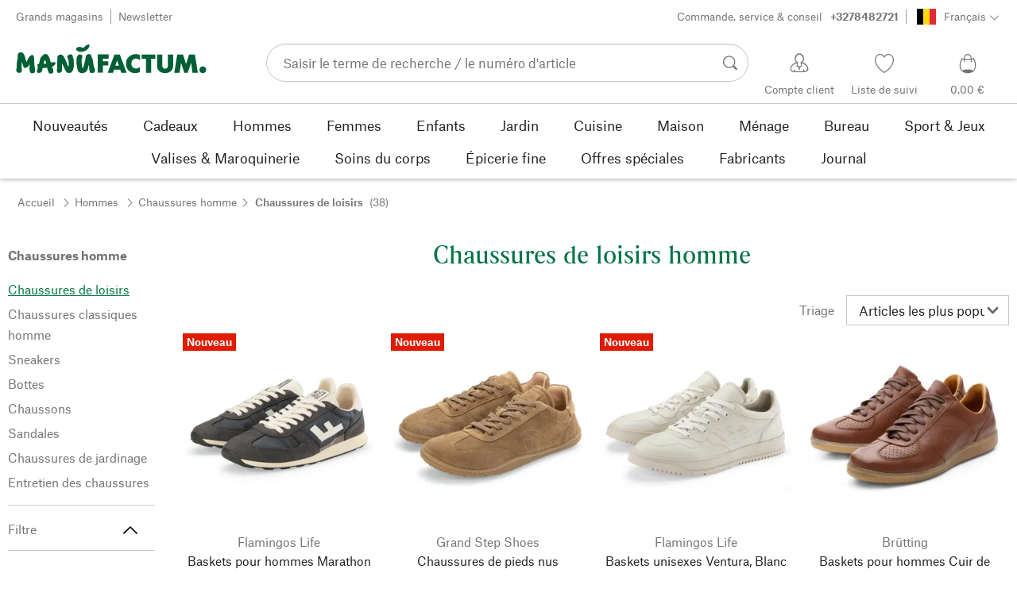

--- FILE ---
content_type: text/html; charset=utf-8
request_url: https://fr.manufactum.be/chaussures-loisirs-hommes-c189772/
body_size: 65568
content:
<!DOCTYPE html>
      <html lang="fr" class="mf-noscript render-web mf-mac_os ">
        <head>
          <!--# block name="defaultfallback" --><!--# endblock -->
          <meta charSet="utf-8" />
          <meta http-equiv="X-UA-Compatible" content="IE=edge" />
          <title data-react-helmet="true">Acheter des chaussures de loisirs pour hommes | Manufactum</title>
          <meta name="viewport" content="width=device-width, initial-scale=1" />
          <link rel="dns-prefetch" href="https://scripts.sirv.com" crossorigin />
          <link rel="dns-prefetch" href="https://assets.manufactum.de" crossorigin />
          <link rel="preconnect" href="https://scripts.sirv.com" crossorigin />
          <link rel="preconnect" href="https://assets.manufactum.de" crossorigin />
          <meta data-react-helmet="true" name="apple-mobile-web-app-title" content="manufactum"/><meta data-react-helmet="true" name="application-name" content="manufactum"/><meta data-react-helmet="true" name="msapplication-config" content="/sell/static/manufactum/meta/browserconfig.xml"/><meta data-react-helmet="true" name="theme-color" content="#ffffff"/><meta data-react-helmet="true" name="description" content="Chaussures de loisirs de haute qualité pour hommes chez Manufactum - Production équitable - Durable et réparable - Acheté consciemment"/><meta data-react-helmet="true" name="robots" content="index,follow"/><meta data-react-helmet="true" property="og:site_name" content="manufactum"/><meta data-react-helmet="true" property="og:title" content="Acheter des chaussures de loisirs pour hommes | Manufactum"/><meta data-react-helmet="true" property="og:type" content="website"/><meta data-react-helmet="true" property="og:description" content="Chaussures de loisirs de haute qualité pour hommes chez Manufactum - Production équitable - Durable et réparable - Acheté consciemment"/><meta data-react-helmet="true" property="og:url" content="https://fr.manufactum.be/chaussures-loisirs-hommes-c189772/"/><meta data-react-helmet="true" property="og:image" content="https://assets.manufactum.de/c/logos-icons/Manufactum_Signet.jpg"/>
          <link data-react-helmet="true" rel="apple-touch-icon" sizes="180x180" href="/sell/static/manufactum/meta/apple-touch-icon.png"/><link data-react-helmet="true" rel="icon" sizes="32x32" href="/sell/static/manufactum/meta/favicon-32x32.png" type="image/png"/><link data-react-helmet="true" rel="icon" sizes="16x16" href="/sell/static/manufactum/meta/favicon-16x16.png" type="image/png"/><link data-react-helmet="true" rel="manifest" href="/sell/static/manufactum/meta/site.webmanifest"/><link data-react-helmet="true" rel="mask-icon" href="/sell/static/manufactum/meta/safari-pinned-tab.svg" color="#005131"/><link data-react-helmet="true" rel="shortcut icon" href="/sell/static/manufactum/meta/favicon.ico"/><link data-react-helmet="true" rel="canonical" href="https://fr.manufactum.be/chaussures-loisirs-hommes-c189772/"/><link data-react-helmet="true" rel="alternate" href="https://www.manufactum.de/freizeitschuhe-herren-c189772/" hreflang="de-de"/><link data-react-helmet="true" rel="alternate" href="https://www.manufactum.at/freizeitschuhe-herren-c189772/" hreflang="de-at"/><link data-react-helmet="true" rel="alternate" href="https://www.manufactum.ch/freizeitschuhe-herren-c189772/" hreflang="de-ch"/><link data-react-helmet="true" rel="alternate" href="https://fr.manufactum.ch/chaussures-loisirs-hommes-c189772/" hreflang="fr-ch"/><link data-react-helmet="true" rel="alternate" href="https://www.manufactum.com/mens-casual-shoes-c189772/" hreflang="en"/><link data-react-helmet="true" rel="alternate" href="https://de.manufactum.com/freizeitschuhe-herren-c189772/" hreflang="de"/><link data-react-helmet="true" rel="alternate" href="https://www.manufactum.nl/vrijetijdsschoenen-heren-c189772/" hreflang="nl-nl"/><link data-react-helmet="true" rel="alternate" href="https://fr.manufactum-shop.lu/chaussures-loisirs-hommes-c189772/" hreflang="fr-lu"/><link data-react-helmet="true" rel="alternate" href="https://de.manufactum-shop.lu/freizeitschuhe-herren-c189772/" hreflang="de-lu"/><link data-react-helmet="true" rel="alternate" href="https://fr.manufactum.be/chaussures-loisirs-hommes-c189772/" hreflang="fr-be"/><link data-react-helmet="true" rel="alternate" href="https://nl.manufactum.be/vrijetijdsschoenen-heren-c189772/" hreflang="nl-be"/><link data-react-helmet="true" rel="alternate" href="https://da.manufactum.dk/fritidssko-herrer-c189772/" hreflang="da-dk"/><link data-react-helmet="true" rel="alternate" href="https://en.manufactum.dk/mens-casual-shoes-c189772/" hreflang="en-dk"/>
          <script data-react-helmet="true" type="application/ld+json">{"itemListElement":[{"position":1,"item":{"name":"Hommes","@id":"/hommes-c194451/"},"@type":"ListItem"},{"position":2,"item":{"name":"Chaussures homme","@id":"/chaussures-hommes-c189770/"},"@type":"ListItem"},{"position":3,"item":{"name":"Chaussures de loisirs","@id":"/chaussures-loisirs-hommes-c189772/"},"@type":"ListItem"}],"@context":"http://schema.org","@type":"BreadcrumbList"}</script><script data-react-helmet="true" type="application/ld+json">{"itemListElement":[{"position":1,"url":"https://fr.manufactum.be/baskets-hommes-marathon-club-a218255/?v=430","@type":"ListItem"},{"position":2,"url":"https://fr.manufactum.be/chaussures-pieds-nus-unisexes-suede-a218507/?v=360","@type":"ListItem"},{"position":3,"url":"https://fr.manufactum.be/baskets-unisexes-ventura-a218256/?v=360","@type":"ListItem"},{"position":4,"url":"https://fr.manufactum.be/baskets-hommes-cuir-vache-a213693/?v=400","@type":"ListItem"},{"position":5,"url":"https://fr.manufactum.be/chaussures-pieds-nus-unisexes-a215313/?v=360","@type":"ListItem"},{"position":6,"url":"https://fr.manufactum.be/chaussures-pieds-nus-unisexes-a212538/?v=360","@type":"ListItem"},{"position":7,"url":"https://fr.manufactum.be/baskets-unisexes-burela-a215072/?v=360","@type":"ListItem"},{"position":8,"url":"https://fr.manufactum.be/chaussures-a-lacets-hommes-a209937/?v=400","@type":"ListItem"},{"position":9,"url":"https://fr.manufactum.be/baskets-g-machu-a215071/?v=360","@type":"ListItem"},{"position":10,"url":"https://fr.manufactum.be/baskets-hommes-burela-a212503/?v=400","@type":"ListItem"},{"position":11,"url":"https://fr.manufactum.be/baskets-hommes-ga-trainer-outdoor-a215308/?v=400","@type":"ListItem"},{"position":12,"url":"https://fr.manufactum.be/baskets-cuir-hommes-scudo-hautes-a217863/?v=400","@type":"ListItem"},{"position":13,"url":"https://fr.manufactum.be/baskets-cuir-hommes-tifo-a217862/?v=400","@type":"ListItem"},{"position":14,"url":"https://fr.manufactum.be/baskets-unisexes-g-volley-a212512/?v=360","@type":"ListItem"},{"position":15,"url":"https://fr.manufactum.be/baskets-unisexes-g-soley-20-a212511/?v=360","@type":"ListItem"},{"position":16,"url":"https://fr.manufactum.be/baskets-hommes-saline-a216501/?v=400","@type":"ListItem"},{"position":17,"url":"https://fr.manufactum.be/chaussure-course-tout-terrain-a38541/?v=3,5","@type":"ListItem"},{"position":18,"url":"https://fr.manufactum.be/baskets-homme-nubuck-g-soley-a213330/?v=410","@type":"ListItem"},{"position":19,"url":"https://fr.manufactum.be/marathon-bruetting-a78800/?v=3,5","@type":"ListItem"},{"position":20,"url":"https://fr.manufactum.be/baskets-unisexes-roland-v10-a212502/?v=360","@type":"ListItem"},{"position":21,"url":"https://fr.manufactum.be/chaussure-course-route-a38540/?v=4","@type":"ListItem"},{"position":22,"url":"https://fr.manufactum.be/baskets-cuir-hommes-a204557/?v=400","@type":"ListItem"},{"position":23,"url":"https://fr.manufactum.be/chaussures-sport-melbourne-a14616/?v=6","@type":"ListItem"},{"position":24,"url":"https://fr.manufactum.be/baskets-hommes-leonardo-a212504/?v=400","@type":"ListItem"},{"position":25,"url":"https://fr.manufactum.be/baskets-velours-hommes-a208411/?v=060","@type":"ListItem"},{"position":26,"url":"https://fr.manufactum.be/chaussures-course-rue-bruetting-a43061/?v=3,5","@type":"ListItem"},{"position":27,"url":"https://fr.manufactum.be/chaussures-sport-cuir-trainer-a10849/?v=37","@type":"ListItem"},{"position":28,"url":"https://fr.manufactum.be/chaussures-sport-cuir-trainer-a208498/?v=360","@type":"ListItem"},{"position":29,"url":"https://fr.manufactum.be/baskets-homme-cuir-lisse-a208412/?v=060","@type":"ListItem"},{"position":30,"url":"https://fr.manufactum.be/chaussure-loisirs-unisexe-a204512/?v=370","@type":"ListItem"},{"position":31,"url":"https://fr.manufactum.be/chaussure-course-route-a43062/?v=3,5","@type":"ListItem"},{"position":32,"url":"https://fr.manufactum.be/chaussure-sport-cuir-derby-a200749/?v=36","@type":"ListItem"},{"position":33,"url":"https://fr.manufactum.be/chaussure-sport-cuir-derby-a208466/?v=36","@type":"ListItem"},{"position":34,"url":"https://fr.manufactum.be/chaussures-sport-cuir-a69304/?v=36","@type":"ListItem"},{"position":35,"url":"https://fr.manufactum.be/chaussures-sport-cuir-a69306/?v=36","@type":"ListItem"},{"position":36,"url":"https://fr.manufactum.be/chaussures-sport-cuir-a208465/?v=360","@type":"ListItem"},{"position":37,"url":"https://fr.manufactum.be/baskets-hommes-a215069/?v=460","@type":"ListItem"},{"position":38,"url":"https://fr.manufactum.be/chaussures-hommes-double-pilote-a-torsade-a22591/?v=40","@type":"ListItem"}],"@context":"http://schema.org","@type":"ItemList"}</script>
          
          <script>if(!!window.MSInputMethodContext && !!document.documentMode) {
  document.documentElement.classList.add('mf-ie11');
}</script>
          <link data-chunk="category-page" rel="preload" as="style" href="/sell/static/manufactum/category-page.a79c70b21a37991db924.css">
<link data-chunk="search" rel="preload" as="style" href="/sell/static/manufactum/search.cac2bbf5b228d9d7908e.css">
<link data-chunk="pages" rel="preload" as="style" href="/sell/static/manufactum/pages.b2101fd56956340a77ca.css">
<link data-chunk="pages" rel="preload" as="script" href="/sell/static/manufactum/vendor-react.41e13b04760e9e33ef0f.js">
<link data-chunk="pages" rel="preload" as="script" href="/sell/static/manufactum/pages.66239fbc29687b9ec0bd.js">
<link data-chunk="search" rel="preload" as="script" href="/sell/static/manufactum/search.chunk.109cb24567e77475b14b.js">
<link data-chunk="category-page" rel="preload" as="script" href="/sell/static/manufactum/vendors.chunk.4908cb56ad3115f018f2.js">
<link data-chunk="category-page" rel="preload" as="script" href="/sell/static/manufactum/9.chunk.4ebefaa499e1d2b4154a.js">
<link data-chunk="category-page" rel="preload" as="script" href="/sell/static/manufactum/category-page.chunk.119db64c78f3fc28fc25.js">
          <link data-chunk="pages" rel="stylesheet" href="/sell/static/manufactum/pages.b2101fd56956340a77ca.css">
<link data-chunk="search" rel="stylesheet" href="/sell/static/manufactum/search.cac2bbf5b228d9d7908e.css">
<link data-chunk="category-page" rel="stylesheet" href="/sell/static/manufactum/category-page.a79c70b21a37991db924.css">
          <script id="__LOADABLE_REQUIRED_CHUNKS__" type="application/json">[187,96,9,933]</script><script id="__LOADABLE_REQUIRED_CHUNKS___ext" type="application/json">{"namedChunks":["search","category-page"]}</script>
<script async data-chunk="pages" src="/sell/static/manufactum/vendor-react.41e13b04760e9e33ef0f.js"></script>
<script async data-chunk="pages" src="/sell/static/manufactum/pages.66239fbc29687b9ec0bd.js"></script>
<script async data-chunk="search" src="/sell/static/manufactum/search.chunk.109cb24567e77475b14b.js"></script>
<script async data-chunk="category-page" src="/sell/static/manufactum/vendors.chunk.4908cb56ad3115f018f2.js"></script>
<script async data-chunk="category-page" src="/sell/static/manufactum/9.chunk.4ebefaa499e1d2b4154a.js"></script>
<script async data-chunk="category-page" src="/sell/static/manufactum/category-page.chunk.119db64c78f3fc28fc25.js"></script>
          <style>html { -webkit-text-size-adjust: 100%; }</style>
        </head>
        <body>
          <div id="sell-root"><div id="appRoot" class="mf-dNwSpWTV"><div class="visuallyHidden" aria-live="polite" aria-atomic="true"></div><div class="visuallyHidden" aria-live="assertive" aria-atomic="true"></div><span id="top" tabindex="-1"></span><a class="mf-KbPy1lFw" href="#content">Passer au contenu</a><div class="root" data-test-offcanvas="true" data-test-offcanvas-state="false" headerText="Menu" headerCloseLabel="Fermer" country="[object Object]"><div class="mf-qXnCpCGF" role="dialog" aria-modal="true" aria-labelledby="offCanvasNavigationHeader"><header class="mf-oOwNyna5"><div class="mf-OCgsjEdI"><span id="offCanvasNavigationHeader" class="mf-hzTZR32z mf-K2EYXkQ8 mf-cUr2rXrq">Menu</span></div></header><div class="mf-cmF2Htqd"></div></div></div><div class="mf-n2BypCIo"><header class="mf-mslNP4J_" data-test-sell-header="true"><div class="mf-GZx5qB3M" data-test-sell-banner="true"><div class="mf-Vb9TM9T0"><div class="mf-W3GDP1Mf"><ul class="mf-dHEsJuMh"><li class="mf-CQIRYftm"><small class="mf-qTdvruCH"><a class="mf-voJwC7go" data-prio2="true" href="/grands-magasins-c199341/">Grands magasins</a></small></li><li class="mf-CQIRYftm"><small class="mf-qTdvruCH"><a class="mf-voJwC7go" data-prio2="true" href="/sabonner-a-newsletter-c201039/">Newsletter</a></small></li></ul><div class="mf-EXsILk6a"><ul class="mf-dHEsJuMh"><li class="mf-CQIRYftm"><small class="mf-qTdvruCH"><a class="mf-voJwC7go" data-prio2="true" href="/contact-c199446/">Commande, service &amp; conseil<span class="mf-MABxgEIs">+3278482721</span></a></small></li><li class="mf-CQIRYftm"><div class="mf-R9VMS9UO"><button class="mf-t0MGRtVR" type="button" id="menu-button-4d98b506-e6d7-4f1d-ad21-31470efb593d" aria-haspopup="true" aria-controls="menu-873501b5-ae29-4b5a-a56d-dece7ef66111" data-test-menu-button="true"><svg class="mf-MEaXz3ki mf-IAH9_FcL" viewBox="0 0 27 23" width="27" height="23"><rect fill="#FFFFFF" height="23" width="27"></rect><g><path fill="#020203" d="M0,0h9v23H0V0z"></path><path fill="#FFD910" d="M9,0h9v23H9V0z"></path><path fill="#E62736" d="M18,0h9v23h-9V0z"></path></g></svg><small class="mf-hzTZR32z mf-depXjb_l">Français</small><span class="mf-SVGKzfR1"><svg class="mf-uhntC1Gy mf-vNJdx8BK" viewBox="0 0 15 15" width="24" height="24"><path d="M14.7,3.7c-0.3-0.3-0.7-0.3-1,0L7.5,9.9L1.2,3.7c-0.3-0.3-0.7-0.3-1,0C0,4,0,4.4,0.3,4.7L7,11.3c0.1,0.1,0.3,0.2,0.5,0.2c0,0,0,0,0,0c0,0,0,0,0,0c0.2,0,0.3-0.1,0.5-0.2l6.7-6.6C15,4.4,15,4,14.7,3.7z"></path></svg></span></button><ul class="mf-FuX_mGXf" id="menu-873501b5-ae29-4b5a-a56d-dece7ef66111" role="menu" aria-labelledby="menu-button-4d98b506-e6d7-4f1d-ad21-31470efb593d" data-test-menu-button-list="true"><li class="mf-mT87BChH" role="none"><a class="mf-bKwbXZiV" href="https://fr.manufactum.be" role="menuitem">Français</a></li><li class="mf-mT87BChH" role="none"><a class="mf-bKwbXZiV" href="https://nl.manufactum.be" role="menuitem">Néerlandais</a></li></ul></div></li></ul></div></div></div></div><div class="mf-KEgbD2_n" data-test-sell-head-main="true"><div class="mf-ggCOddfa"><a href="/plan-site-c199459/" aria-haspopup="true" aria-expanded="false" aria-label="Menu" data-test-sell-menu-icon="true"><svg class="mf-uhntC1Gy mf-MhmRDaji" viewBox="0 0 28 28" width="24" height="24"><rect y="13.05" width="27.51" height="1.49"></rect><rect y="19.05" width="27.51" height="1.49"></rect><rect x="0.04" y="25.05" width="27.51" height="1.49"></rect><path d="M4.3,9L2.4,3.4h0V9h-1V2.3H3L4.9,7.6h0L6.8,2.3H8.4V9H7.3V3.4h0L5.3,9h-1Z" transform="translate(-0.2 -0.5)"></path><path d="M13.4,9H9.6V2.3h3.8V3.2H10.7V5h2.5V6H10.7V8.1h2.7V9Z" transform="translate(-0.2 -0.5)"></path><path d="M20,9H18.7L15.4,3.7h0V4c0,0.6.1,1.1,0.1,1.6V9h-1V2.3h1.3L19,7.6h0V2.3h1V9Z" transform="translate(-0.2 -0.5)"></path><path d="M26.6,2.3V6.6a2.77,2.77,0,0,1-.3,1.3,2,2,0,0,1-.9.9,3.19,3.19,0,0,1-1.4.3,2.35,2.35,0,0,1-1.9-.7,2.14,2.14,0,0,1-.7-1.8V2.3h1.1V6.5a1.34,1.34,0,0,0,.4,1.2,2.14,2.14,0,0,0,1.2.4,1.43,1.43,0,0,0,1.6-1.6V2.3h0.9Z" transform="translate(-0.2 -0.5)"></path></svg></a></div><div class="mf-bRtC8ksy"><div class="mf-xZH3FAgX"><a href="/" class="mf-b5WLenbj" data-test-sell-logo="true"><div class="mf-XtFYcKen"><svg xmlns="http://www.w3.org/2000/svg" viewBox="0 0 270 46" aria-label="Page d&#x27;accueil de Manufactum"><path style="fill:#005f35" d="M98.2 5.9c1-1 1-1.6 3-2 .3 0 .6.2.8.1.8-.4 2-1.4 2.2.5.2 2.6-1.4 2.3-1.1 3.8.1.6-2.8 2.8-4.1 3.7-1.3.9-4.1 1.5-5.8 1.7 0 0-2.7.2-3.2.2-.8.1-.9-.5-1.7-1 0 0-1.9-.7-2.5-1.4-.4-.5-.8-1.7-.6-2.1.3-.4 1.2-2 2.3-2.1.5 0 1.5-.6 2-.5.5 0 3.3.1 4.8 1.3.4.3 1 .2 1.3 0 .6-.3 1.6-1.3 2.6-2.2zm166.5 28.5c-2.6 0-4.8 2.1-4.8 4.8 0 2.6 2.1 4.8 4.8 4.8 2.6 0 4.8-2.1 4.8-4.8s-2.1-4.8-4.8-4.8zM8 14.4c-1.1-.1-2.6.3-3.4.7S3 16.3 2.7 17.5c-.4 1.3-.2 5.7-.2 6.4-.1.8-.5.5-.6 1.5-.7 3.4-.8 7.8-.9 11.1 0 .5-.5 1-.5 1.4v.7c0 1.2.2 2.6.3 3s.5.7 1.1.9c.2.1.5.7.8.8 1.4.3 3 .4 3.5.2.8-.2 2.4-2.4 2.4-3.2S8 38 8.1 36.4c.1-1.6.1-6.8.2-8.4 0-.2.1-.1.1-.1.4.8 1.3 4.9 2.1 6.6.5 1.1 1 2 1.8 2.2.6.2 1.9-.5 2.3-.7.4-.2 1 0 1.4-.2 1.2-.9 2.5-3 3.2-4.4.1-.1.1-.1.2 0 .1 1 0 2.7-.2 5.1s.4 4.2.5 4.9c.2.7.7 1.6 1.2 2.3s3.9.6 4.9-.1c.5-.4.9-1 .9-1.6 0-1 .6-1.4.5-2.5-.8-4.7-1.4-10.5-1.4-15.4 0-2.5-.4-4.3-.7-4.5-.7-.5-.7-1.2-1.4-1.4-.7-.2-2.2.4-3 .8-.6.3-.9 1-1.2 1.4-.2.3-.7.3-1 .8-.8 1.2-2.5 5-3.5 7-.1.1-.2.2-.2 0-.7-2.9-2.4-9-3.4-11-.2-.6-1-.7-1.2-1.1-.3-.4-.9-1.6-2.2-1.7zm64.5 17c-.5-1-.7-2.7-1.1-3.7-1.4-3.3-2.9-5.2-3.6-7.1-.5-1.3-2.1-2.3-3.4-2.9-.6-.3-2-.1-3.3.4-.4.1-.7.8-1 1-.7.4-1.2.9-1.4 1.5 0 1.5-.2 13.2-.3 17 0 .6-.3.8-.4 1.2-.1 1.3.4 3.8.8 4.3.5.5 3.4.6 5-.2.4-.2.7-.6.8-1s.5-.5.5-1.2c.1-2.4 0-8.5.2-10.3 0-.1.1-.1.1 0 .3 1.2 1.7 3.1 2.7 5.2.5 1 .5 1.8 1 2.7 1.4 2.6 2.7 4.5 3.3 4.9 1 .7 5.8.6 6.6-.6.4-.5 1.9-3 2.1-3.7.6-2.8 1.4-5.5 1-8.4-.4-2.4.1-4.6-.5-7-.1-.4-.5-.6-.7-1.1-.5-1.9-.3-4.3-2.4-5-1-.4-4.7.7-5.3 1.9-.4.7-.3 2.3 0 3.6.2.7.5.7.7 1.2 1 2.6 1.2 8.6.5 10.7-1.1-1.8-1.9-3.4-1.9-3.4zm50.6 1.8h7.6v-5.9h-7.6v-3.7h8.3v-6.1H116v25.8h7.1V33.2zm20.1-7.2l2.6 7.4h-5l2.4-7.4zM130 43.4h7.6L139 39h8.7l1.4 4.4h7.6l-9.5-25.8h-7.6L130 43.4zm45.7-25c-1.8-1-4.6-1.4-7.1-1.3-5.1.2-12.8 4.4-12.7 13.5.1 7.8 5.4 13.4 12.7 13.3 3.1 0 5-.4 7-1.7v-7.1c-1.4 1.2-2.8 2.3-5.1 2.3-3.2 0-7-1.5-7-6.9-.1-5 3.6-7.2 6.9-7.2 2.2 0 4.5 1.7 5.3 2.5v-7.4zm15.8 5.3h6v-6.1h-19.4v6.1h6.1v19.7h7.3V23.7zm19.8 20.2c6.4 0 11.4-3.8 11.4-10.5V17.6h-7.4V33c0 3.8-2.2 4.5-4 4.5s-4-.7-4-4.5V17.6h-7.4v15.9c0 7 5 10.4 11.4 10.4zm20.5-.5l2.1-14 4.7 14h4.7l4.9-14.2 1.8 14.2h7.7l-4.2-25.8h-8.2L241 31.1l-4.3-13.5h-8.2l-4.2 25.8h7.5zM87.5 39.8c.5 1.6 2.1 3.4 4.9 4.1 1.9.4 6.5-.6 7.7-2.8.4-.7.9-1.2 1.5-2.7.2-.5.4-1.9.5-2.4.6-1.7.8-3 1-3.5 0-.1.1-.1.2 0 .1.2.3 2.3.7 4.7.1.4-.2 1.3-.1 1.9.2 1.2.7 3.2 1.1 3.7s1 .9 2 .9c.9 0 2.7-.1 3.6-.4.6-.2 1-2.1 1.4-2.6.4-.4 0-1.8-.4-3.1-.2-.7-.7-1-.9-1.6-.5-1.7-1.4-8.1-2.3-12.4-.2-.8-1.5-2.8-1.6-3.7-.1-.8-.8-2.2-1.3-2.5-1.1-.6-3.6-.3-3.9-.2-.7.2-.5 1-1.4 1.3-.6.2-1 .7-1.1 1.2-.2 1.6-.4 3.1-.7 4.7-.7 3.5-2.9 11.1-3.1 12-.2.6-1.1.5-1.2-.2-.2-1.6-.7-3.9-.9-5.8-.1-1.5-.2-6.8.3-7.2s.6-4.2.2-4.8c-.5-.7-4.2-1-5.4-.3-.2.1-.8.7-1 1.4-.2.7-1 1-1.1 1.8-.3 2.2-.5 6-.5 8.2 0 .8.2 1.4.3 2.2.6 2.6 1.1 6.9 1.5 8.1zM49.4 28.9c2.2-.5 3.7-.6 3.9-.6.5 0 .6.5 1.2.4.5 0 1-.3 1.2 0 .3.4.4 1.1.2 1.8-.4 1.4-.8 1.7-1.7 2.3-.3.2-.2.7-.7 1-.7.3-1.6.7-2.4.9.3 1.1 1.1 2.6 1.8 4.4.2.7-.2.9 0 1.9.2.7.2 1.7-.2 2.1-.7 1.1-3.1 1.6-4 1.6-.8 0-1.4-.2-2.4-1.8-.7-1.1-1.4-3.7-2.1-6.7-1.6.2-3.1.4-4.4.5-.7 0-1.3.1-2 .1-.4 2.1-.7 3.8-.9 4.3-.3 1-1.1.7-1.6 1.9-.3.7-4.4 1-5 0-.5-.8-.5-1.7-.4-2.7.2-1.3.7-2.7 1.1-4 0-.2.1-.4.2-.6-.3-.5-.5-1-.4-1.5 0-.7-.7-.9-.6-1.8 0-.8 1.5-1.4 2.2-1.4h.2c.9-3.3 1.6-6.1 2-7.9.5-2.4 1.8-2 2.8-3.6.5-.7 1.4-1.6 2.2-2 1.6-.8 3.5-.8 5 .2 2.6 1.9 4.8 11.2 4.8 11.2zm-6.5 1.4c-.6-2.4-1.2-4.4-1.7-5.1-.7.9-1.4 3.1-2 5.6 1.3-.1 2.5-.3 3.7-.5z"></path></svg></div></a></div></div><div class="mf-nVDdqQBA mf-o6nKlqlv"><div class="mf-foihCvPk" data-test-sell-search-box="true"><form method="GET" action="/suche/" role="search" data-test-sell-search-form="true"><div class="mf-rsjRM5E1"><div class="mf-a5uaQo1M"><label class="mf-iwiiAwA4" for="searchbar-90032ede-4b6a-4f26-a101-848d5a5d8318">Saisir le terme de recherche / le numéro d&#x27;article</label><input aria-autocomplete="list" aria-controls="searchform-72e22c3f-0c09-495c-bdcf-42ddd50ebaa8" data-test-sell-search-input="true" id="searchbar-90032ede-4b6a-4f26-a101-848d5a5d8318" autoComplete="off" class="mf-yNalz9TN" name="q" placeholder="Saisir le terme de recherche / le numéro d&#x27;article" type="text" value=""/><button class="mf-C1GbQQfw" type="submit" data-test-sell-search-input-submit="true"><span class="mf-pkuBFUqK"><svg class="mf-uhntC1Gy mf-v74eHooM alt" viewBox="0 -0.3 22 22" width="24" height="24" aria-label="Rechercher"><title>Rechercher</title><path d="M21.4,19.4l-4.3-4.3c0,0,0,0-0.1-0.1c1.1-1.6,1.8-3.5,1.8-5.5c0-5.2-4.2-9.4-9.4-9.4c-5.2,0-9.4,4.2-9.4,9.4c0,5.2,4.2,9.4,9.4,9.4c2.1,0,4-0.7,5.6-1.9c0,0,0,0,0,0l4.3,4.3c0.6,0.6,1.4,0.6,1.9,0.1l0.2-0.2C22.1,20.8,22,20,21.4,19.4zM1.7,9.5c0-4.3,3.5-7.8,7.8-7.8s7.8,3.5,7.8,7.8c0,4.3-3.5,7.8-7.8,7.8S1.7,13.9,1.7,9.5z"></path></svg></span></button></div></div><div class="mf-tR_jqUZN mf-G7LAUrYP" id="searchform-72e22c3f-0c09-495c-bdcf-42ddd50ebaa8" data-test-sell-search-history-container="true"></div><div class="mf-bzs0GGov mf-G7LAUrYP" id="searchform-72e22c3f-0c09-495c-bdcf-42ddd50ebaa8" data-test-sell-search-suggestions-container="true"></div></form></div></div><div class="mf-Br8NGPey" data-test-sell-my-account="true"><a data-test-stelar-header-account="inactive" class="mf-Q4GYGz1x" href="/compteclient"><svg class="mf-tPpZtf4x mf-yMMx2xRM" viewBox="0 0 36 36" width="36" height="36"><path d="M22.2 15.5c1.1-1.2 1.7-2.8 1.7-4.6 0-3.7-2.6-6.7-5.8-6.7-3.2-.1-5.8 2.9-5.8 6.6 0 1.9.6 3.5 1.6 4.7-4.3 1.3-7.3 5.2-7.3 8.7 0 3.6 5.1 3.9 11.4 3.9 6.3.1 11.4-.5 11.4-3.9 0-3.5-2.9-7.4-7.2-8.7zm-8.6-4.3c0-2.7 1.9-5.5 4.4-5.5 2.4 0 4.5 2.8 4.5 5.5 0 1.7-.8 3.1-2 4-.5.2-1.1.5-1.1 1.1 0 .2.3.5.4.7l.7 2.5-2.5 1.2-2.3-1.2.6-2.6c0-.1.3-.4.3-.6 0-.5-.6-.9-1-1.1-1.2-.9-2-2.4-2-4zm12 14.9c-.2.1-.8.2-1.3.3l-.1-1.5c0-.2-.2-.4-.5-.4h-.2c-.2 0-.4.2-.4.5l.1 1.6c-1.5.1-3.2.2-5.1.2-1.9 0-4.1-.1-5.8-.2l.1-1.5c.1-.3-.1-.5-.4-.5h-.2c-.3-.1-.5.1-.5.4l-.1 1.5c-.3-.1-.7-.2-.8-.2-1.5-.4-2.6-.9-2.6-2 0-3.2 2.7-6.3 6.3-7.4 0 0 .9-.2 1 0 .1.2-.8 3.5-.8 3.5l3 1.7v2.2c0 .5.2.8.7.8h.1c.5-.1.7-.3.7-.9l-.2-2.1 3.1-1.9s-.8-2.7-.8-3.3c0-.2.9 0 .9 0 3.6 1.1 6.2 4.2 6.3 7.2 0 .8-1 1.6-2.5 2z"></path></svg><span class="mf-xx3TiJq6">Compte client</span></a></div><div class="mf-nxOFCFC1" data-test-sell-mini-notepad="true"><a data-test-stelar-header-wishlist="inactive" class="mf-Q4GYGz1x" href="/aide-memoire"><svg viewBox="-6 -7 36 36" width="36" height="36" class="mf-yMMx2xRM"><path d="M11.7,23.9C1.1,17,0,10.1,0,7.5C0,3.4,3,0,6.8,0c2,0,3.9,1,5.1,2.6L12,2.7l0.1-0.1C13.4,1,15.3,0,17.2,0 C20.9,0,24,3.4,24,7.5c0,2.6-1.1,9.5-11.7,16.4L12,24.1L11.7,23.9z M6.8,1.2C3.7,1.2,1.2,4,1.2,7.5c0,5,4,10.6,10.7,15.1l0.1,0.1 l0.1-0.1c6.7-4.5,10.7-10.1,10.7-15.1c0-3.5-2.5-6.3-5.6-6.3c-1.9,0-3.7,1.1-4.7,3l-0.5,1l-0.5-1C10.5,2.3,8.7,1.2,6.8,1.2z"></path></svg><span class="mf-xx3TiJq6">Liste de suivi</span></a></div><div class="mf-u1uFIXXK" data-test-sell-mini-cart="true"><a data-test-stelar-header-basket="inactive" class="mf-Q4GYGz1x mf-5kNdmZ06" href="/panier"><svg class="mf-Qyn0PGzU mf-yMMx2xRM" viewBox="0 0 36 36" width="36" height="36"><g><path d="M18 29.2c5.6 0 11-2.7 10.2-11.7-.3-3.3-2.1-6.8-2.4-7.4-.8.3-1.8.5-2.8.7-.3-3.3-1.6-5.7-5-5.7-3.3 0-4.6 2.4-5 5.7-1-.1-1.9-.3-2.7-.6-.5.8-1.9 4.2-2.4 7.4C6.6 26 12.4 29.2 18 29.2zm0-22.9c2.6 0 3.6 2 3.9 4.7-1.2.2-2.5.3-3.9.3-1.3 0-2.7-.1-3.9-.3.3-2.7 1.4-4.7 3.9-4.7zM9 18.1c.4-2.8 1.7-5.7 2.1-6.4.6.1 1.2.3 1.8.4v.7c0 .7 0 1.4.1 2.1h1.2c-.1-.7-.2-1.4-.2-2.2v-.4c1.2.2 2.6.3 4 .3s2.7-.1 3.9-.3v.4c0 .8 0 1.5-.1 2.2H23c.1-.7.1-1.4.1-2.1v-.7c.7-.2 1.3-.3 1.9-.5.3.5 1.8 3.5 2.1 6.5.4 3.9-.7 6.4-2.5 7.9-.6-.9-3.4-1.6-6.6-1.6-3.1 0-5.8.6-6.5 1.5-1.9-1.5-3.1-4.1-2.5-7.8z"></path></g></svg><span class="mf-xx3TiJq6">0,00 €</span></a></div><div class="mf-uNeZULYn" data-test-sell-navigation="true"><nav data-test-sell-flyout-navigation="true" aria-label="Menu principal" class=""><ul class="mf-m1HFoIcf mf-jkWbEZQT"><li class="mf-_RqMt9TL mf-mmCbxmgi"><div class="mf-YeUvJyE0"><a data-test-sell-flyout-toplevellink="true" href="/nouveautes-c198241/" class="mf-sJUqPhQo"><span>Nouveautés</span></a></div></li><li class="mf-_RqMt9TL mf-mmCbxmgi"><div class="mf-YeUvJyE0"><a data-test-sell-flyout-toplevellink="true" href="/cadeaux-c199132/" class="mf-sJUqPhQo"><span>Cadeaux</span></a></div></li><li class="mf-_RqMt9TL mf-mmCbxmgi"><div class="mf-YeUvJyE0"><a data-test-sell-flyout-toplevellink="true" href="/hommes-c194451/" class="mf-sJUqPhQo"><span>Hommes</span></a></div></li><li class="mf-_RqMt9TL mf-mmCbxmgi"><div class="mf-YeUvJyE0"><a data-test-sell-flyout-toplevellink="true" href="/femmes-c194472/" class="mf-sJUqPhQo"><span>Femmes</span></a></div></li><li class="mf-_RqMt9TL mf-mmCbxmgi"><div class="mf-YeUvJyE0"><a data-test-sell-flyout-toplevellink="true" href="/enfants-c198636/" class="mf-sJUqPhQo"><span>Enfants</span></a></div></li><li class="mf-_RqMt9TL mf-mmCbxmgi"><div class="mf-YeUvJyE0"><a data-test-sell-flyout-toplevellink="true" href="/jardin-c172792/" class="mf-sJUqPhQo"><span>Jardin</span></a></div></li><li class="mf-_RqMt9TL mf-mmCbxmgi"><div class="mf-YeUvJyE0"><a data-test-sell-flyout-toplevellink="true" href="/cuisine-c198745/" class="mf-sJUqPhQo"><span>Cuisine</span></a></div></li><li class="mf-_RqMt9TL mf-mmCbxmgi"><div class="mf-YeUvJyE0"><a data-test-sell-flyout-toplevellink="true" href="/maison-c198753/" class="mf-sJUqPhQo"><span>Maison</span></a></div></li><li class="mf-_RqMt9TL mf-mmCbxmgi"><div class="mf-YeUvJyE0"><a data-test-sell-flyout-toplevellink="true" href="/menage-c202241/" class="mf-sJUqPhQo"><span>Ménage</span></a></div></li><li class="mf-_RqMt9TL mf-mmCbxmgi"><div class="mf-YeUvJyE0"><a data-test-sell-flyout-toplevellink="true" href="/bureau-c175242/" class="mf-sJUqPhQo"><span>Bureau</span></a></div></li><li class="mf-_RqMt9TL mf-mmCbxmgi"><div class="mf-YeUvJyE0"><a data-test-sell-flyout-toplevellink="true" href="/sport-jeux-c189822/" class="mf-sJUqPhQo"><span>Sport &amp; Jeux</span></a></div></li><li class="mf-_RqMt9TL mf-mmCbxmgi"><div class="mf-YeUvJyE0"><a data-test-sell-flyout-toplevellink="true" href="/valises-maroquinerie-c175685/" class="mf-sJUqPhQo"><span>Valises &amp; Maroquinerie</span></a></div></li><li class="mf-_RqMt9TL mf-mmCbxmgi"><div class="mf-YeUvJyE0"><a data-test-sell-flyout-toplevellink="true" href="/soins-corps-c172436/" class="mf-sJUqPhQo"><span>Soins du corps</span></a></div></li><li class="mf-_RqMt9TL mf-mmCbxmgi"><div class="mf-YeUvJyE0"><a data-test-sell-flyout-toplevellink="true" href="/epicerie-fine-c172112/" class="mf-sJUqPhQo"><span>Épicerie fine</span></a></div></li><li class="mf-_RqMt9TL mf-mmCbxmgi"><div class="mf-YeUvJyE0"><a data-test-sell-flyout-toplevellink="true" href="/offres-speciales-c189274/" class="mf-sJUqPhQo"><span>Offres spéciales</span></a></div></li><li class="mf-_RqMt9TL mf-mmCbxmgi"><div class="mf-YeUvJyE0"><a data-test-sell-flyout-toplevellink="true" href="/fabricants-c199727/" class="mf-sJUqPhQo"><span>Fabricants</span></a></div></li><li class="mf-_RqMt9TL mf-mmCbxmgi"><div class="mf-YeUvJyE0"><a data-test-sell-flyout-toplevellink="true" href="/journal-c199429/" class="mf-sJUqPhQo"><span>Journal</span></a></div></li></ul></nav></div><div class="mf-nVDdqQBA mf-ysJcJa72"><div class="mf-foihCvPk" data-test-sell-search-box="true"><form method="GET" action="/suche/" role="search" data-test-sell-search-form="true"><div class="mf-rsjRM5E1"><div class="mf-a5uaQo1M"><label class="mf-iwiiAwA4" for="searchbar-76d719c2-ae0c-4a89-aa8a-15bb73523885">Saisir le terme de recherche / le numéro d&#x27;article</label><input aria-autocomplete="list" aria-controls="searchform-b68d040d-e5eb-4302-b884-558a886aa321" data-test-sell-search-input="true" id="searchbar-76d719c2-ae0c-4a89-aa8a-15bb73523885" autoComplete="off" class="mf-yNalz9TN" name="q" placeholder="Saisir le terme de recherche / le numéro d&#x27;article" type="text" value=""/><button class="mf-C1GbQQfw" type="submit" data-test-sell-search-input-submit="true"><span class="mf-pkuBFUqK"><svg class="mf-uhntC1Gy mf-v74eHooM alt" viewBox="0 -0.3 22 22" width="24" height="24" aria-label="Rechercher"><title>Rechercher</title><path d="M21.4,19.4l-4.3-4.3c0,0,0,0-0.1-0.1c1.1-1.6,1.8-3.5,1.8-5.5c0-5.2-4.2-9.4-9.4-9.4c-5.2,0-9.4,4.2-9.4,9.4c0,5.2,4.2,9.4,9.4,9.4c2.1,0,4-0.7,5.6-1.9c0,0,0,0,0,0l4.3,4.3c0.6,0.6,1.4,0.6,1.9,0.1l0.2-0.2C22.1,20.8,22,20,21.4,19.4zM1.7,9.5c0-4.3,3.5-7.8,7.8-7.8s7.8,3.5,7.8,7.8c0,4.3-3.5,7.8-7.8,7.8S1.7,13.9,1.7,9.5z"></path></svg></span></button></div></div><div class="mf-tR_jqUZN mf-G7LAUrYP" id="searchform-b68d040d-e5eb-4302-b884-558a886aa321" data-test-sell-search-history-container="true"></div><div class="mf-bzs0GGov mf-G7LAUrYP" id="searchform-b68d040d-e5eb-4302-b884-558a886aa321" data-test-sell-search-suggestions-container="true"></div></form></div></div></div></header><div><div aria-hidden="true" class="mf-ceZ3vJ2p" data-test-stelar-overlay-background="true"></div><div aria-hidden="true" class="mf-mYCtuieo"><div class="mf-_qrDIOj3" aria-hidden="true"></div></div></div><div class="mf-ssY_ApUE"><div data-test-sell-category-page="true" data-cookie-banner-area="false"><div class="mf-lcPi8Yx_" data-test-sell-breadcrumb="true"><nav aria-label="Breadcrumb" class="mf-vIdadmGd"><ul class="mf-UgpUpkcn"><li class="mf-_6ZPSxXi"><small class="mf-hzTZR32z mf-depXjb_l"><span class="mf-h_EFCIsy"><a class="" data-prio2="true" href="/" rel="index">Accueil</a></span></small></li><li class="mf-_6ZPSxXi"><small class="mf-hzTZR32z mf-depXjb_l"><span class="mf-h_EFCIsy"><span class="mf-kYqP7xpa"><svg class="mf-uhntC1Gy mf-vNJdx8BK" viewBox="0 0 12 22" width="24" height="24"><path d="M11.3,10.3L11.3,10.3L1.7,0.7c-0.3-0.3-0.7-0.3-1,0L0.7,0.8c-0.3,0.3-0.3,0.7,0,1L9.9,11l-9.2,9.2c-0.3,0.3-0.3,0.7,0,1l0.1,0.1c0.3,0.3,0.7,0.3,1,0l9.6-9.6v0c0.2-0.2,0.3-0.4,0.3-0.7l0-0.1C11.6,10.7,11.5,10.5,11.3,10.3z"></path></svg></span><a class="" data-prio2="true" href="/hommes-c194451/" rel="up up">Hommes</a></span></small></li><li class="mf-_6ZPSxXi"><small class="mf-hzTZR32z mf-depXjb_l"><span class="mf-h_EFCIsy"><span class="mf-kYqP7xpa"><svg class="mf-uhntC1Gy mf-vNJdx8BK" viewBox="0 0 12 22" width="24" height="24"><path d="M11.3,10.3L11.3,10.3L1.7,0.7c-0.3-0.3-0.7-0.3-1,0L0.7,0.8c-0.3,0.3-0.3,0.7,0,1L9.9,11l-9.2,9.2c-0.3,0.3-0.3,0.7,0,1l0.1,0.1c0.3,0.3,0.7,0.3,1,0l9.6-9.6v0c0.2-0.2,0.3-0.4,0.3-0.7l0-0.1C11.6,10.7,11.5,10.5,11.3,10.3z"></path></svg></span><a class="" data-prio2="true" href="/chaussures-hommes-c189770/" rel="up">Chaussures homme</a><span class="mf-kYqP7xpa mf-VTzhwLqs"><svg class="mf-uhntC1Gy mf-vNJdx8BK" viewBox="0 0 12 22" width="24" height="24"><path d="M11.3,10.3L11.3,10.3L1.7,0.7c-0.3-0.3-0.7-0.3-1,0L0.7,0.8c-0.3,0.3-0.3,0.7,0,1L9.9,11l-9.2,9.2c-0.3,0.3-0.3,0.7,0,1l0.1,0.1c0.3,0.3,0.7,0.3,1,0l9.6-9.6v0c0.2-0.2,0.3-0.4,0.3-0.7l0-0.1C11.6,10.7,11.5,10.5,11.3,10.3z"></path></svg></span></span></small></li><li class="mf-_6ZPSxXi last" aria-current="true"><small class="mf-hzTZR32z mf-depXjb_l"><span class="mf-uIXBvRQx">Chaussures de loisirs</span></small><small class="mf-hzTZR32z mf-depXjb_l"><span class="mf-OQqfTuwu">(38)</span></small></li></ul></nav></div><main id="content" class="mf-bQiPcNox"><div class="mf-_X3RCDjw"><div><div class="mf-KEUmH1_B"><div class="mf-OdA55zwH"><label class="mf-NDgyzOxz mf-Fa4vgijC"><span class="mf-hzTZR32z mf-xPuHr8aN">Catégorie</span></label><div class="mf-cl2xy18p"><select data-test-sell-mobile-local-navi="true" aria-label="Catégorie" class="mf-C1KOShMV"><option value="preselect" data-test-sell-mobile-local-navi-title="true" selected="">Toutes catégories</option><optgroup label="Chaussures homme"><option value="/chaussures-loisirs-hommes-c189772/" data-test-sell-local-navi-link="true">Chaussures de loisirs</option><option value="/chaussures-classiques-hommes-c189771/" data-test-sell-local-navi-link="true">Chaussures classiques homme</option><option value="/sneakers-hommes-c202075/" data-test-sell-local-navi-link="true">Sneakers</option><option value="/bottes-hommes-c200485/" data-test-sell-local-navi-link="true">Bottes</option><option value="/chaussons-hommes-c189773/" data-test-sell-local-navi-link="true">Chaussons</option><option value="/sandales-hommes-c200486/" data-test-sell-local-navi-link="true">Sandales</option><option value="/chaussures-jardinage-hommes-c198963/" data-test-sell-local-navi-link="true">Chaussures de jardinage</option><option value="/entretien-chaussures-c195316/" data-test-sell-local-navi-link="true">Entretien des chaussures</option></optgroup><optgroup label="Thèmes sur Chaussures homme"><option value="/chaussures-adaptees-a-cheville-c199331/" data-test-sell-local-navi-link="true">Des chaussures adaptées. A la cheville</option><option value="/chaussures-lhiver-c199332/" data-test-sell-local-navi-link="true">Chaussures pour l&#x27;hiver</option></optgroup></select></div></div><div aria-hidden="true" class="mf-CDLk0mrn" data-test-stelar-overlay-background="true"></div><div aria-hidden="true" class="mf-wcb257qN"><div aria-hidden="true" class="mf-SBX_slNw" data-test-sell-drawer="true"><div class="mf-XkbPHQUW" role="dialog" aria-modal="true" aria-labelledby="drawerTitle-bdb84369-65e3-4497-8359-f8f07abb471d" data-test-stelar-drawer-content="true"><section class="mf-qNBTyoNk"><header class="mf-e4hIpl5u"><button type="button" aria-label="Retour" class="mf-rymJz8hr" data-test-stelar-overlay-back-button="true"><svg class="mf-uhntC1Gy mf-fuwn4nBk" viewBox="0 0 12 22" width="24" height="24"><path d="m 0.875,10.3 0,0 9.6,-9.6 c 0.3,-0.3 0.7,-0.3 1,0 l 0,0.1 c 0.3,0.3 0.3,0.7 0,1 l -9.2,9.2 9.2,9.2 c 0.3,0.3 0.3,0.7 0,1 l -0.1,0.1 c -0.3,0.3 -0.7,0.3 -1,0 l -9.6,-9.6 0,0 c -0.2,-0.2 -0.3,-0.4 -0.3,-0.7 l 0,-0.1 c 0.1,-0.2 0.2,-0.4 0.4,-0.6 z"></path></svg></button><h2 id="drawerTitle-bdb84369-65e3-4497-8359-f8f07abb471d" class="mf-vZywcKb7">Chaussures homme</h2><button type="button" class="mf-KAekMrIW" aria-label="Fermer" data-test-stelar-overlay-close-button="true"><svg class="mf-uhntC1Gy mf-fuwn4nBk" viewBox="0 0 19 19" width="24" height="24"><path d="M9.5,8.4L1.8,0.7c-0.3-0.3-0.7-0.3-1,0L0.7,0.8c-0.3,0.3-0.3,0.7,0,1l7.7,7.7l-7.7,7.7c-0.3,0.3-0.3,0.7,0,1l0.1,0.1c0.3,0.3,0.7,0.3,1,0l7.7-7.7l7.7,7.7c0.3,0.3,0.7,0.3,1,0l0.1-0.1c0.3-0.3,0.3-0.7,0-1l-7.7-7.7l7.7-7.7c0.3-0.3,0.3-0.7,0-1l-0.1-0.1c-0.3-0.3-0.7-0.3-1,0L9.5,8.4z"></path></svg></button></header><div class="mf-jB3GviKf"><ul class="mf-LvRtHSfF" aria-labelledby="list-subheader-0"><li><a class="mf-VDDk82Kh" href="/chaussures-loisirs-hommes-c189772/">Chaussures de loisirs</a></li><li><a class="mf-VDDk82Kh" href="/chaussures-classiques-hommes-c189771/">Chaussures classiques homme</a></li><li><a class="mf-VDDk82Kh" href="/sneakers-hommes-c202075/">Sneakers</a></li><li><a class="mf-VDDk82Kh" href="/bottes-hommes-c200485/">Bottes</a></li><li><a class="mf-VDDk82Kh" href="/chaussons-hommes-c189773/">Chaussons</a></li><li><a class="mf-VDDk82Kh" href="/sandales-hommes-c200486/">Sandales</a></li><li><a class="mf-VDDk82Kh" href="/chaussures-jardinage-hommes-c198963/">Chaussures de jardinage</a></li><li><a class="mf-VDDk82Kh" href="/entretien-chaussures-c195316/">Entretien des chaussures</a></li></ul><h2 class="mf-yHNhokIp" id="list-subheader-1">Thèmes sur Chaussures homme</h2><ul class="mf-LvRtHSfF" aria-labelledby="list-subheader-1"><li><a class="mf-VDDk82Kh" href="/chaussures-adaptees-a-cheville-c199331/">Des chaussures adaptées. A la cheville</a></li><li><a class="mf-VDDk82Kh" href="/chaussures-lhiver-c199332/">Chaussures pour l&#x27;hiver</a></li></ul></div></section></div></div></div></div><div class="mf-EeFWSeKP"><div class="mf-Lnccme47"><aside class="mf-KPR0dchN" data-test-sell-local-navi="true" aria-label="Sous-catégories"><span class="mf-hzTZR32z mf-cUr2rXrq"><header class="mf-_xMSvX5F" data-test-sell-local-navi-title="true"><a href="/chaussures-hommes-c189770/" data-prio2="true">Chaussures homme</a></header></span><ul class="mf-yeCkuLiZ"><li><a href="/chaussures-loisirs-hommes-c189772/" class="mf-UwVmE1zi mf-Mn7bdY21" data-test-sell-local-navi-link="true"><span data-test-sell-local-navi-link-text="true">Chaussures de loisirs</span></a></li><li><a href="/chaussures-classiques-hommes-c189771/" class="mf-UwVmE1zi" data-test-sell-local-navi-link="true"><span data-test-sell-local-navi-link-text="true">Chaussures classiques homme</span></a></li><li><a href="/sneakers-hommes-c202075/" class="mf-UwVmE1zi" data-test-sell-local-navi-link="true"><span data-test-sell-local-navi-link-text="true">Sneakers</span></a></li><li><a href="/bottes-hommes-c200485/" class="mf-UwVmE1zi" data-test-sell-local-navi-link="true"><span data-test-sell-local-navi-link-text="true">Bottes</span></a></li><li><a href="/chaussons-hommes-c189773/" class="mf-UwVmE1zi" data-test-sell-local-navi-link="true"><span data-test-sell-local-navi-link-text="true">Chaussons</span></a></li><li><a href="/sandales-hommes-c200486/" class="mf-UwVmE1zi" data-test-sell-local-navi-link="true"><span data-test-sell-local-navi-link-text="true">Sandales</span></a></li><li><a href="/chaussures-jardinage-hommes-c198963/" class="mf-UwVmE1zi" data-test-sell-local-navi-link="true"><span data-test-sell-local-navi-link-text="true">Chaussures de jardinage</span></a></li><li><a href="/entretien-chaussures-c195316/" class="mf-UwVmE1zi" data-test-sell-local-navi-link="true"><span data-test-sell-local-navi-link-text="true">Entretien des chaussures</span></a></li></ul></aside></div></div></div><section class="mf-z4cRGSU1" aria-label="Filtre" data-test-sell-facet-filter="true"><div class="mf-mmOOynzl mf-PGAnEMVs open"><button class="mf-Zn3SFiCw mf-Ssjtr_Ba mf-MD_B4M9Z mf-RRG9rHbH" tabindex="0" type="button" aria-expanded="true" aria-controls="facetfilters"><span class="mf-fxIkcmIs"><svg class="mf-uhntC1Gy mf-v74eHooM" viewBox="0 0 15 15" width="24" height="24"><path d="M14.7,11.3c-0.3,0.3-0.7,0.3-1,0L7.5,5.1l-6.3,6.2c-0.3,0.3-0.7,0.3-1,0c-0.3-0.3-0.3-0.7,0-1L7,3.7c0.1-0.1,0.3-0.2,0.5-0.2c0,0,0,0,0,0c0,0,0,0,0,0c0.2,0,0.3,0.1,0.5,0.2l6.7,6.6C15,10.6,15,11,14.7,11.3z"></path></svg></span><span class="mf-Cm7KxFz2"><div class="mf-mymOo1vd">Filtre</div></span></button></div><div id="facetfilters" class="mf-Rf39eYK1 mf-y5307E5C mf-n1UAQkfo"><form method="GET"><input name="q" type="hidden"/><input name="stp" type="hidden"/><div class=""><div class="mf-i5aB6_f5 mf-qdWB1t71 mf-FAEZ8CVc" data-test-sell-facet-filter-name="shoesize"><span class="mf-xlbcd8ao mf-amqlsneD" data-test-stelar-accordion-item-id="shoesize"><button class="mf-Zn3SFiCw mf-Ssjtr_Ba mf-MD_B4M9Z mf-RRG9rHbH" tabindex="0" type="button" aria-expanded="true" aria-controls="option-0" id="accordion-item-17da5df0-654d-49ae-918d-0872a5d55bdd"><span class="mf-fxIkcmIs"><span class="mf-pFAS2Zys"><svg class="mf-uhntC1Gy mf-v74eHooM" viewBox="0 0 15 15" width="24" height="24"><path d="M14.7,11.3c-0.3,0.3-0.7,0.3-1,0L7.5,5.1l-6.3,6.2c-0.3,0.3-0.7,0.3-1,0c-0.3-0.3-0.3-0.7,0-1L7,3.7c0.1-0.1,0.3-0.2,0.5-0.2c0,0,0,0,0,0c0,0,0,0,0,0c0.2,0,0.3,0.1,0.5,0.2l6.7,6.6C15,10.6,15,11,14.7,11.3z"></path></svg></span></span><span class="mf-Cm7KxFz2"><span><span class="mf-HCCHLKDq"><span class=""><div data-test-sell-facet-filter-facet-heading="shoesize"><div class="mf-crdlf3dg">Taille (chaussures)</div></div></span></span></span></span></button></span><div aria-hidden="false" class="mf-ljWcUnIQ mf-amqlsneD" id="option-0" role="region" aria-labelledby="accordion-item-17da5df0-654d-49ae-918d-0872a5d55bdd"><div><div id="facetTextListId-shoesize" class="mf-eMMDmPRO"><div data-test-sell-facet-filter-facets="true" class="mf-u7xULgj9"><label for="shoesize-4" class="labelElement"><input type="checkbox" id="shoesize-4" name="4" data-facet-filter="shoesize" data-facet-value="4" class="mf-CiEirCVW" value="4"/><span class="mf-Ga6vEuG0"><small class="mf-hzTZR32z mf-depXjb_l">4</small></span></label></div><div data-test-sell-facet-filter-facets="true" class="mf-u7xULgj9"><label for="shoesize-5" class="labelElement"><input type="checkbox" id="shoesize-5" name="5" data-facet-filter="shoesize" data-facet-value="5" class="mf-CiEirCVW" value="5"/><span class="mf-Ga6vEuG0"><small class="mf-hzTZR32z mf-depXjb_l">5</small></span></label></div><div data-test-sell-facet-filter-facets="true" class="mf-u7xULgj9"><label for="shoesize-6" class="labelElement"><input type="checkbox" id="shoesize-6" name="6" data-facet-filter="shoesize" data-facet-value="6" class="mf-CiEirCVW" value="6"/><span class="mf-Ga6vEuG0"><small class="mf-hzTZR32z mf-depXjb_l">6</small></span></label></div><div data-test-sell-facet-filter-facets="true" class="mf-u7xULgj9"><label for="shoesize-7" class="labelElement"><input type="checkbox" id="shoesize-7" name="7" data-facet-filter="shoesize" data-facet-value="7" class="mf-CiEirCVW" value="7"/><span class="mf-Ga6vEuG0"><small class="mf-hzTZR32z mf-depXjb_l">7</small></span></label></div><div data-test-sell-facet-filter-facets="true" class="mf-u7xULgj9"><label for="shoesize-8" class="labelElement"><input type="checkbox" id="shoesize-8" name="8" data-facet-filter="shoesize" data-facet-value="8" class="mf-CiEirCVW" value="8"/><span class="mf-Ga6vEuG0"><small class="mf-hzTZR32z mf-depXjb_l">8</small></span></label></div><div data-test-sell-facet-filter-facets="true" class="mf-u7xULgj9"><label for="shoesize-9" class="labelElement"><input type="checkbox" id="shoesize-9" name="9" data-facet-filter="shoesize" data-facet-value="9" class="mf-CiEirCVW" value="9"/><span class="mf-Ga6vEuG0"><small class="mf-hzTZR32z mf-depXjb_l">9</small></span></label></div><div data-test-sell-facet-filter-facets="true" class="mf-u7xULgj9"><label for="shoesize-10" class="labelElement"><input type="checkbox" id="shoesize-10" name="10" data-facet-filter="shoesize" data-facet-value="10" class="mf-CiEirCVW" value="10"/><span class="mf-Ga6vEuG0"><small class="mf-hzTZR32z mf-depXjb_l">10</small></span></label></div><div data-test-sell-facet-filter-facets="true" class="mf-u7xULgj9"><label for="shoesize-11" class="labelElement"><input type="checkbox" id="shoesize-11" name="11" data-facet-filter="shoesize" data-facet-value="11" class="mf-CiEirCVW" value="11"/><span class="mf-Ga6vEuG0"><small class="mf-hzTZR32z mf-depXjb_l">11</small></span></label></div><div data-test-sell-facet-filter-facets="true" class="mf-u7xULgj9"><label for="shoesize-12" class="labelElement"><input type="checkbox" id="shoesize-12" name="12" data-facet-filter="shoesize" data-facet-value="12" class="mf-CiEirCVW" value="12"/><span class="mf-Ga6vEuG0"><small class="mf-hzTZR32z mf-depXjb_l">12</small></span></label></div><div data-test-sell-facet-filter-facets="true" class="mf-u7xULgj9"><label for="shoesize-3.5" class="labelElement"><input type="checkbox" id="shoesize-3.5" name="3.5" data-facet-filter="shoesize" data-facet-value="3.5" class="mf-CiEirCVW" value="3.5"/><span class="mf-Ga6vEuG0"><small class="mf-hzTZR32z mf-depXjb_l">3.5</small></span></label></div><div data-test-sell-facet-filter-facets="true" class="mf-u7xULgj9"><label for="shoesize-36" class="labelElement"><input type="checkbox" id="shoesize-36" name="36" data-facet-filter="shoesize" data-facet-value="36" class="mf-CiEirCVW" value="36"/><span class="mf-Ga6vEuG0"><small class="mf-hzTZR32z mf-depXjb_l">36</small></span></label></div><div data-test-sell-facet-filter-facets="true" class="mf-u7xULgj9"><label for="shoesize-37" class="labelElement"><input type="checkbox" id="shoesize-37" name="37" data-facet-filter="shoesize" data-facet-value="37" class="mf-CiEirCVW" value="37"/><span class="mf-Ga6vEuG0"><small class="mf-hzTZR32z mf-depXjb_l">37</small></span></label></div><div data-test-sell-facet-filter-facets="true" class="mf-u7xULgj9"><label for="shoesize-38" class="labelElement"><input type="checkbox" id="shoesize-38" name="38" data-facet-filter="shoesize" data-facet-value="38" class="mf-CiEirCVW" value="38"/><span class="mf-Ga6vEuG0"><small class="mf-hzTZR32z mf-depXjb_l">38</small></span></label></div><div data-test-sell-facet-filter-facets="true" class="mf-u7xULgj9"><label for="shoesize-39" class="labelElement"><input type="checkbox" id="shoesize-39" name="39" data-facet-filter="shoesize" data-facet-value="39" class="mf-CiEirCVW" value="39"/><span class="mf-Ga6vEuG0"><small class="mf-hzTZR32z mf-depXjb_l">39</small></span></label></div><div data-test-sell-facet-filter-facets="true" class="mf-u7xULgj9"><label for="shoesize-40" class="labelElement"><input type="checkbox" id="shoesize-40" name="40" data-facet-filter="shoesize" data-facet-value="40" class="mf-CiEirCVW" value="40"/><span class="mf-Ga6vEuG0"><small class="mf-hzTZR32z mf-depXjb_l">40</small></span></label></div><div data-test-sell-facet-filter-facets="true" class="mf-u7xULgj9"><label for="shoesize-41" class="labelElement"><input type="checkbox" id="shoesize-41" name="41" data-facet-filter="shoesize" data-facet-value="41" class="mf-CiEirCVW" value="41"/><span class="mf-Ga6vEuG0"><small class="mf-hzTZR32z mf-depXjb_l">41</small></span></label></div><div data-test-sell-facet-filter-facets="true" class="mf-u7xULgj9"><label for="shoesize-42" class="labelElement"><input type="checkbox" id="shoesize-42" name="42" data-facet-filter="shoesize" data-facet-value="42" class="mf-CiEirCVW" value="42"/><span class="mf-Ga6vEuG0"><small class="mf-hzTZR32z mf-depXjb_l">42</small></span></label></div><div data-test-sell-facet-filter-facets="true" class="mf-u7xULgj9"><label for="shoesize-43" class="labelElement"><input type="checkbox" id="shoesize-43" name="43" data-facet-filter="shoesize" data-facet-value="43" class="mf-CiEirCVW" value="43"/><span class="mf-Ga6vEuG0"><small class="mf-hzTZR32z mf-depXjb_l">43</small></span></label></div><div data-test-sell-facet-filter-facets="true" class="mf-u7xULgj9"><label for="shoesize-44" class="labelElement"><input type="checkbox" id="shoesize-44" name="44" data-facet-filter="shoesize" data-facet-value="44" class="mf-CiEirCVW" value="44"/><span class="mf-Ga6vEuG0"><small class="mf-hzTZR32z mf-depXjb_l">44</small></span></label></div><div data-test-sell-facet-filter-facets="true" class="mf-u7xULgj9"><label for="shoesize-4.5" class="labelElement"><input type="checkbox" id="shoesize-4.5" name="4.5" data-facet-filter="shoesize" data-facet-value="4.5" class="mf-CiEirCVW" value="4.5"/><span class="mf-Ga6vEuG0"><small class="mf-hzTZR32z mf-depXjb_l">4.5</small></span></label></div><div data-test-sell-facet-filter-facets="true" class="mf-u7xULgj9"><label for="shoesize-45" class="labelElement"><input type="checkbox" id="shoesize-45" name="45" data-facet-filter="shoesize" data-facet-value="45" class="mf-CiEirCVW" value="45"/><span class="mf-Ga6vEuG0"><small class="mf-hzTZR32z mf-depXjb_l">45</small></span></label></div><div data-test-sell-facet-filter-facets="true" class="mf-u7xULgj9"><label for="shoesize-46" class="labelElement"><input type="checkbox" id="shoesize-46" name="46" data-facet-filter="shoesize" data-facet-value="46" class="mf-CiEirCVW" value="46"/><span class="mf-Ga6vEuG0"><small class="mf-hzTZR32z mf-depXjb_l">46</small></span></label></div><div data-test-sell-facet-filter-facets="true" class="mf-u7xULgj9"><label for="shoesize-5.5" class="labelElement"><input type="checkbox" id="shoesize-5.5" name="5.5" data-facet-filter="shoesize" data-facet-value="5.5" class="mf-CiEirCVW" value="5.5"/><span class="mf-Ga6vEuG0"><small class="mf-hzTZR32z mf-depXjb_l">5.5</small></span></label></div><div data-test-sell-facet-filter-facets="true" class="mf-u7xULgj9"><label for="shoesize-6.5" class="labelElement"><input type="checkbox" id="shoesize-6.5" name="6.5" data-facet-filter="shoesize" data-facet-value="6.5" class="mf-CiEirCVW" value="6.5"/><span class="mf-Ga6vEuG0"><small class="mf-hzTZR32z mf-depXjb_l">6.5</small></span></label></div><div data-test-sell-facet-filter-facets="true" class="mf-u7xULgj9"><label for="shoesize-7.5" class="labelElement"><input type="checkbox" id="shoesize-7.5" name="7.5" data-facet-filter="shoesize" data-facet-value="7.5" class="mf-CiEirCVW" value="7.5"/><span class="mf-Ga6vEuG0"><small class="mf-hzTZR32z mf-depXjb_l">7.5</small></span></label></div><div data-test-sell-facet-filter-facets="true" class="mf-u7xULgj9"><label for="shoesize-8.5" class="labelElement"><input type="checkbox" id="shoesize-8.5" name="8.5" data-facet-filter="shoesize" data-facet-value="8.5" class="mf-CiEirCVW" value="8.5"/><span class="mf-Ga6vEuG0"><small class="mf-hzTZR32z mf-depXjb_l">8.5</small></span></label></div><div data-test-sell-facet-filter-facets="true" class="mf-u7xULgj9"><label for="shoesize-9.5" class="labelElement"><input type="checkbox" id="shoesize-9.5" name="9.5" data-facet-filter="shoesize" data-facet-value="9.5" class="mf-CiEirCVW" value="9.5"/><span class="mf-Ga6vEuG0"><small class="mf-hzTZR32z mf-depXjb_l">9.5</small></span></label></div><div data-test-sell-facet-filter-facets="true" class="mf-u7xULgj9"><label for="shoesize-10.5" class="labelElement"><input type="checkbox" id="shoesize-10.5" name="10.5" data-facet-filter="shoesize" data-facet-value="10.5" class="mf-CiEirCVW" value="10.5"/><span class="mf-Ga6vEuG0"><small class="mf-hzTZR32z mf-depXjb_l">10.5</small></span></label></div><div data-test-sell-facet-filter-facets="true" class="mf-u7xULgj9"><label for="shoesize-11.5" class="labelElement"><input type="checkbox" id="shoesize-11.5" name="11.5" data-facet-filter="shoesize" data-facet-value="11.5" class="mf-CiEirCVW" value="11.5"/><span class="mf-Ga6vEuG0"><small class="mf-hzTZR32z mf-depXjb_l">11.5</small></span></label></div></div></div></div></div><div class="mf-i5aB6_f5 mf-qdWB1t71 mf-FAEZ8CVc" data-test-sell-facet-filter-name="color"><span class="mf-xlbcd8ao" data-test-stelar-accordion-item-id="color"><button class="mf-Zn3SFiCw mf-Ssjtr_Ba mf-MD_B4M9Z" tabindex="0" type="button" aria-expanded="false" aria-controls="option-1" id="accordion-item-95cdca73-271c-4371-aa9e-601989cb6715"><span class="mf-fxIkcmIs"><span class="mf-pFAS2Zys"><svg class="mf-uhntC1Gy mf-v74eHooM" viewBox="0 0 15 15" width="24" height="24"><path d="M14.7,3.7c-0.3-0.3-0.7-0.3-1,0L7.5,9.9L1.2,3.7c-0.3-0.3-0.7-0.3-1,0C0,4,0,4.4,0.3,4.7L7,11.3c0.1,0.1,0.3,0.2,0.5,0.2c0,0,0,0,0,0c0,0,0,0,0,0c0.2,0,0.3-0.1,0.5-0.2l6.7-6.6C15,4.4,15,4,14.7,3.7z"></path></svg></span></span><span class="mf-Cm7KxFz2"><span><span class="mf-HCCHLKDq"><span class=""><div data-test-sell-facet-filter-facet-heading="color"><div class="mf-crdlf3dg">Couleur</div></div></span></span></span></span></button></span><div aria-hidden="true" class="mf-ljWcUnIQ" id="option-1" role="region" aria-labelledby="accordion-item-95cdca73-271c-4371-aa9e-601989cb6715"><div><div id="facetTextListId-color" class="mf-eMMDmPRO"><div data-test-sell-facet-filter-facets="true" class="mf-u7xULgj9"><label for="color-Beige" class="labelElement"><input type="checkbox" id="color-Beige" name="Beige" data-facet-filter="color" data-facet-value="Beige" class="mf-CiEirCVW" value="Beige"/><span class="mf-Ga6vEuG0"><small class="mf-hzTZR32z mf-depXjb_l">Beige</small></span></label></div><div data-test-sell-facet-filter-facets="true" class="mf-u7xULgj9"><label for="color-Blanc" class="labelElement"><input type="checkbox" id="color-Blanc" name="Blanc" data-facet-filter="color" data-facet-value="Blanc" class="mf-CiEirCVW" value="Blanc"/><span class="mf-Ga6vEuG0"><small class="mf-hzTZR32z mf-depXjb_l">Blanc</small></span></label></div><div data-test-sell-facet-filter-facets="true" class="mf-u7xULgj9"><label for="color-Bleu" class="labelElement"><input type="checkbox" id="color-Bleu" name="Bleu" data-facet-filter="color" data-facet-value="Bleu" class="mf-CiEirCVW" value="Bleu"/><span class="mf-Ga6vEuG0"><small class="mf-hzTZR32z mf-depXjb_l">Bleu</small></span></label></div><div data-test-sell-facet-filter-facets="true" class="mf-u7xULgj9"><label for="color-Gris" class="labelElement"><input type="checkbox" id="color-Gris" name="Gris" data-facet-filter="color" data-facet-value="Gris" class="mf-CiEirCVW" value="Gris"/><span class="mf-Ga6vEuG0"><small class="mf-hzTZR32z mf-depXjb_l">Gris</small></span></label></div><div data-test-sell-facet-filter-facets="true" class="mf-u7xULgj9"><label for="color-Marron" class="labelElement"><input type="checkbox" id="color-Marron" name="Marron" data-facet-filter="color" data-facet-value="Marron" class="mf-CiEirCVW" value="Marron"/><span class="mf-Ga6vEuG0"><small class="mf-hzTZR32z mf-depXjb_l">Marron</small></span></label></div><div data-test-sell-facet-filter-facets="true" class="mf-u7xULgj9"><label for="color-Noir" class="labelElement"><input type="checkbox" id="color-Noir" name="Noir" data-facet-filter="color" data-facet-value="Noir" class="mf-CiEirCVW" value="Noir"/><span class="mf-Ga6vEuG0"><small class="mf-hzTZR32z mf-depXjb_l">Noir</small></span></label></div><div data-test-sell-facet-filter-facets="true" class="mf-u7xULgj9"><label for="color-Orange" class="labelElement"><input type="checkbox" id="color-Orange" name="Orange" data-facet-filter="color" data-facet-value="Orange" class="mf-CiEirCVW" value="Orange"/><span class="mf-Ga6vEuG0"><small class="mf-hzTZR32z mf-depXjb_l">Orange</small></span></label></div><div data-test-sell-facet-filter-facets="true" class="mf-u7xULgj9"><label for="color-Rouge" class="labelElement"><input type="checkbox" id="color-Rouge" name="Rouge" data-facet-filter="color" data-facet-value="Rouge" class="mf-CiEirCVW" value="Rouge"/><span class="mf-Ga6vEuG0"><small class="mf-hzTZR32z mf-depXjb_l">Rouge</small></span></label></div><div data-test-sell-facet-filter-facets="true" class="mf-u7xULgj9"><label for="color-Vert" class="labelElement"><input type="checkbox" id="color-Vert" name="Vert" data-facet-filter="color" data-facet-value="Vert" class="mf-CiEirCVW" value="Vert"/><span class="mf-Ga6vEuG0"><small class="mf-hzTZR32z mf-depXjb_l">Vert</small></span></label></div></div></div></div></div><div class="mf-i5aB6_f5 mf-qdWB1t71 mf-FAEZ8CVc" data-test-sell-facet-filter-name="manufacturer"><span class="mf-xlbcd8ao" data-test-stelar-accordion-item-id="manufacturer"><button class="mf-Zn3SFiCw mf-Ssjtr_Ba mf-MD_B4M9Z" tabindex="0" type="button" aria-expanded="false" aria-controls="option-2" id="accordion-item-76185d27-8991-4c06-aba1-fff0a3a1c2fa"><span class="mf-fxIkcmIs"><span class="mf-pFAS2Zys"><svg class="mf-uhntC1Gy mf-v74eHooM" viewBox="0 0 15 15" width="24" height="24"><path d="M14.7,3.7c-0.3-0.3-0.7-0.3-1,0L7.5,9.9L1.2,3.7c-0.3-0.3-0.7-0.3-1,0C0,4,0,4.4,0.3,4.7L7,11.3c0.1,0.1,0.3,0.2,0.5,0.2c0,0,0,0,0,0c0,0,0,0,0,0c0.2,0,0.3-0.1,0.5-0.2l6.7-6.6C15,4.4,15,4,14.7,3.7z"></path></svg></span></span><span class="mf-Cm7KxFz2"><span><span class="mf-HCCHLKDq"><span class=""><div data-test-sell-facet-filter-facet-heading="manufacturer"><div class="mf-crdlf3dg">Fabricant</div></div></span></span></span></span></button></span><div aria-hidden="true" class="mf-ljWcUnIQ" id="option-2" role="region" aria-labelledby="accordion-item-76185d27-8991-4c06-aba1-fff0a3a1c2fa"><div><div id="facetTextListId-manufacturer" class="mf-eMMDmPRO"><div data-test-sell-facet-filter-facets="true" class="mf-u7xULgj9"><label for="manufacturer-Brütting" class="labelElement"><input type="checkbox" id="manufacturer-Brütting" name="Brütting" data-facet-filter="manufacturer" data-facet-value="Brütting" class="mf-CiEirCVW" value="Brütting"/><span class="mf-Ga6vEuG0"><small class="mf-hzTZR32z mf-depXjb_l">Brütting</small></span></label></div><div data-test-sell-facet-filter-facets="true" class="mf-u7xULgj9"><label for="manufacturer-Ecoalf" class="labelElement"><input type="checkbox" id="manufacturer-Ecoalf" name="Ecoalf" data-facet-filter="manufacturer" data-facet-value="Ecoalf" class="mf-CiEirCVW" value="Ecoalf"/><span class="mf-Ga6vEuG0"><small class="mf-hzTZR32z mf-depXjb_l">Ecoalf</small></span></label></div><div data-test-sell-facet-filter-facets="true" class="mf-u7xULgj9"><label for="manufacturer-Flamingos Life" class="labelElement"><input type="checkbox" id="manufacturer-Flamingos Life" name="Flamingos Life" data-facet-filter="manufacturer" data-facet-value="Flamingos Life" class="mf-CiEirCVW" value="Flamingos Life"/><span class="mf-Ga6vEuG0"><small class="mf-hzTZR32z mf-depXjb_l">Flamingos Life</small></span></label></div><div data-test-sell-facet-filter-facets="true" class="mf-u7xULgj9"><label for="manufacturer-Genesis Footwear" class="labelElement"><input type="checkbox" id="manufacturer-Genesis Footwear" name="Genesis Footwear" data-facet-filter="manufacturer" data-facet-value="Genesis Footwear" class="mf-CiEirCVW" value="Genesis Footwear"/><span class="mf-Ga6vEuG0"><small class="mf-hzTZR32z mf-depXjb_l">Genesis Footwear</small></span></label></div><div data-test-sell-facet-filter-facets="true" class="mf-u7xULgj9"><label for="manufacturer-Grand Step Shoes" class="labelElement"><input type="checkbox" id="manufacturer-Grand Step Shoes" name="Grand Step Shoes" data-facet-filter="manufacturer" data-facet-value="Grand Step Shoes" class="mf-CiEirCVW" value="Grand Step Shoes"/><span class="mf-Ga6vEuG0"><small class="mf-hzTZR32z mf-depXjb_l">Grand Step Shoes</small></span></label></div><div data-test-sell-facet-filter-facets="true" class="mf-u7xULgj9"><label for="manufacturer-Hannes Roether" class="labelElement"><input type="checkbox" id="manufacturer-Hannes Roether" name="Hannes Roether" data-facet-filter="manufacturer" data-facet-value="Hannes Roether" class="mf-CiEirCVW" value="Hannes Roether"/><span class="mf-Ga6vEuG0"><small class="mf-hzTZR32z mf-depXjb_l">Hannes Roether</small></span></label></div><div data-test-sell-facet-filter-facets="true" class="mf-u7xULgj9"><label for="manufacturer-Kamo-Gutsu" class="labelElement"><input type="checkbox" id="manufacturer-Kamo-Gutsu" name="Kamo-Gutsu" data-facet-filter="manufacturer" data-facet-value="Kamo-Gutsu" class="mf-CiEirCVW" value="Kamo-Gutsu"/><span class="mf-Ga6vEuG0"><small class="mf-hzTZR32z mf-depXjb_l">Kamo-Gutsu</small></span></label></div><div data-test-sell-facet-filter-facets="true" class="mf-u7xULgj9"><label for="manufacturer-Norman Walsh Footwear" class="labelElement"><input type="checkbox" id="manufacturer-Norman Walsh Footwear" name="Norman Walsh Footwear" data-facet-filter="manufacturer" data-facet-value="Norman Walsh Footwear" class="mf-CiEirCVW" value="Norman Walsh Footwear"/><span class="mf-Ga6vEuG0"><small class="mf-hzTZR32z mf-depXjb_l">Norman Walsh Footwear</small></span></label></div><div data-test-sell-facet-filter-facets="true" class="mf-u7xULgj9"><label for="manufacturer-Werner Schuhe" class="labelElement"><input type="checkbox" id="manufacturer-Werner Schuhe" name="Werner Schuhe" data-facet-filter="manufacturer" data-facet-value="Werner Schuhe" class="mf-CiEirCVW" value="Werner Schuhe"/><span class="mf-Ga6vEuG0"><small class="mf-hzTZR32z mf-depXjb_l">Werner Schuhe</small></span></label></div><div data-test-sell-facet-filter-facets="true" class="mf-u7xULgj9"><label for="manufacturer-Zeha" class="labelElement"><input type="checkbox" id="manufacturer-Zeha" name="Zeha" data-facet-filter="manufacturer" data-facet-value="Zeha" class="mf-CiEirCVW" value="Zeha"/><span class="mf-Ga6vEuG0"><small class="mf-hzTZR32z mf-depXjb_l">Zeha</small></span></label></div></div></div></div></div><div class="mf-i5aB6_f5 mf-qdWB1t71 mf-FAEZ8CVc" data-test-sell-facet-filter-name="availability"><span class="mf-xlbcd8ao" data-test-stelar-accordion-item-id="availability"><button class="mf-Zn3SFiCw mf-Ssjtr_Ba mf-MD_B4M9Z" tabindex="0" type="button" aria-expanded="false" aria-controls="option-3" id="accordion-item-3cc7fe96-16f7-4e4c-8fca-16a836a7ce4c"><span class="mf-fxIkcmIs"><span class="mf-pFAS2Zys"><svg class="mf-uhntC1Gy mf-v74eHooM" viewBox="0 0 15 15" width="24" height="24"><path d="M14.7,3.7c-0.3-0.3-0.7-0.3-1,0L7.5,9.9L1.2,3.7c-0.3-0.3-0.7-0.3-1,0C0,4,0,4.4,0.3,4.7L7,11.3c0.1,0.1,0.3,0.2,0.5,0.2c0,0,0,0,0,0c0,0,0,0,0,0c0.2,0,0.3-0.1,0.5-0.2l6.7-6.6C15,4.4,15,4,14.7,3.7z"></path></svg></span></span><span class="mf-Cm7KxFz2"><span><span class="mf-HCCHLKDq"><span class=""><div data-test-sell-facet-filter-facet-heading="availability"><div class="mf-crdlf3dg">Disponibilité</div></div></span></span></span></span></button></span><div aria-hidden="true" class="mf-ljWcUnIQ" id="option-3" role="region" aria-labelledby="accordion-item-3cc7fe96-16f7-4e4c-8fca-16a836a7ce4c"><div><div id="facetTextListId-availability" class="mf-eMMDmPRO"><div data-test-sell-facet-filter-facets="true" class="mf-u7xULgj9"><label for="availability-afficher les articles disponibles immédiatement" class="labelElement"><input type="checkbox" id="availability-afficher les articles disponibles immédiatement" name="afficher les articles disponibles immédiatement" data-facet-filter="availability" data-facet-value="afficher les articles disponibles immédiatement" class="mf-CiEirCVW" value="afficher les articles disponibles immédiatement"/><span class="mf-Ga6vEuG0"><small class="mf-hzTZR32z mf-depXjb_l">afficher les articles disponibles immédiatement</small></span></label></div></div></div></div></div><div class="mf-i5aB6_f5 mf-qdWB1t71 mf-FAEZ8CVc" data-test-sell-facet-filter-name="price"><span class="mf-xlbcd8ao" data-test-stelar-accordion-item-id="price"><button class="mf-Zn3SFiCw mf-Ssjtr_Ba mf-MD_B4M9Z" tabindex="0" type="button" aria-expanded="false" aria-controls="option-4" id="accordion-item-dac0d9ba-6760-4895-afba-e8e8121f3d84"><span class="mf-fxIkcmIs"><span class="mf-pFAS2Zys"><svg class="mf-uhntC1Gy mf-v74eHooM" viewBox="0 0 15 15" width="24" height="24"><path d="M14.7,3.7c-0.3-0.3-0.7-0.3-1,0L7.5,9.9L1.2,3.7c-0.3-0.3-0.7-0.3-1,0C0,4,0,4.4,0.3,4.7L7,11.3c0.1,0.1,0.3,0.2,0.5,0.2c0,0,0,0,0,0c0,0,0,0,0,0c0.2,0,0.3-0.1,0.5-0.2l6.7-6.6C15,4.4,15,4,14.7,3.7z"></path></svg></span></span><span class="mf-Cm7KxFz2"><span><span class="mf-HCCHLKDq"><span class=""><div data-test-sell-facet-filter-facet-heading="price"><div class="mf-crdlf3dg">Prix</div></div></span></span></span></span></button></span><div aria-hidden="true" class="mf-ljWcUnIQ" id="option-4" role="region" aria-labelledby="accordion-item-dac0d9ba-6760-4895-afba-e8e8121f3d84"><div><div id="facetTextListId-price" class="mf-eMMDmPRO"><div data-test-sell-facet-filter-facets="true" class="mf-u7xULgj9"><label for="price-à 50 €" class="labelElement"><input type="checkbox" id="price-à 50 €" name="à 50 €" data-facet-filter="price" data-facet-value="à 50 €" class="mf-CiEirCVW" value="à 50 €"/><span class="mf-Ga6vEuG0"><small class="mf-hzTZR32z mf-depXjb_l">à 50 €</small></span></label></div><div data-test-sell-facet-filter-facets="true" class="mf-u7xULgj9"><label for="price-50 - 100 €" class="labelElement"><input type="checkbox" id="price-50 - 100 €" name="50 - 100 €" data-facet-filter="price" data-facet-value="50 - 100 €" class="mf-CiEirCVW" value="50 - 100 €"/><span class="mf-Ga6vEuG0"><small class="mf-hzTZR32z mf-depXjb_l">50 - 100 €</small></span></label></div><div data-test-sell-facet-filter-facets="true" class="mf-u7xULgj9"><label for="price-100 - 200 €" class="labelElement"><input type="checkbox" id="price-100 - 200 €" name="100 - 200 €" data-facet-filter="price" data-facet-value="100 - 200 €" class="mf-CiEirCVW" value="100 - 200 €"/><span class="mf-Ga6vEuG0"><small class="mf-hzTZR32z mf-depXjb_l">100 - 200 €</small></span></label></div><div data-test-sell-facet-filter-facets="true" class="mf-u7xULgj9"><label for="price-200 - 500 €" class="labelElement"><input type="checkbox" id="price-200 - 500 €" name="200 - 500 €" data-facet-filter="price" data-facet-value="200 - 500 €" class="mf-CiEirCVW" value="200 - 500 €"/><span class="mf-Ga6vEuG0"><small class="mf-hzTZR32z mf-depXjb_l">200 - 500 €</small></span></label></div></div></div></div></div></div><div class="mf-SMWZS9Zx"><button type="button" class="mf-rvAP3Son mf-cX7x8Qlh mf-WV1dkIrz"><span class="mf-lHzPz8TD"><span class="mf-UpvG29mB">Appliquer un filtre</span></span></button></div></form></div></section><div><div class="mf-KEUmH1_B"></div><div class="mf-EeFWSeKP"><div class=""><aside class="mf-dVPzocGd" data-test-sell-local-navi="true"><span class="mf-hzTZR32z mf-cUr2rXrq"><header class="mf-_xMSvX5F" data-test-sell-local-navi-title="true"><a href="/chaussures-hommes-c189770/" data-prio2="true">Thèmes sur Chaussures homme</a></header></span><ul class="mf-yeCkuLiZ"><li><a href="/chaussures-adaptees-a-cheville-c199331/" class="mf-UwVmE1zi" data-test-sell-local-navi-link="true"><span data-test-sell-local-navi-link-text="true">Des chaussures adaptées. A la cheville</span></a></li><li><a href="/chaussures-lhiver-c199332/" class="mf-UwVmE1zi" data-test-sell-local-navi-link="true"><span data-test-sell-local-navi-link-text="true">Chaussures pour l&#x27;hiver</span></a></li></ul></aside></div></div></div></div><div class="mf-Qz_IbqTD"><header class="mf-Lrghpz76 mf-_mnf_nDP"><h1 data-test-stelar-headline="true" class="mf-BksdUEaq mf-b5ydi6LZ mf-Xkf4V7Gp">Chaussures de loisirs homme</h1></header><div class="mf-Na5YhsJW"><div class="mf-KzdSjQSm"><div class="mf-jHVlZ9eI"><div class="mf-OdA55zwH"><label for="sortSelect" class="mf-NDgyzOxz mf-Fa4vgijC"><span class="mf-hzTZR32z mf-xPuHr8aN">Triage</span></label><div class="mf-cl2xy18p"><select data-test-sell-product-sort="true" aria-label="Triage" class="mf-C1KOShMV" id="sortSelect" name="sortSelect"><option value="Articles les plus populaires" selected="">Articles les plus populaires</option><option value="Prix décroissant">Prix décroissant</option><option value="Prix croissant">Prix croissant</option><option value="Nouveautés">Nouveautés</option></select></div></div><div aria-hidden="true" class="mf-CDLk0mrn" data-test-stelar-overlay-background="true"></div><div aria-hidden="true" class="mf-wcb257qN"><div aria-hidden="true" class="mf-SBX_slNw" data-test-sell-drawer="true"><div class="mf-XkbPHQUW" role="dialog" aria-modal="true" aria-labelledby="drawerTitle-b1854989-5e20-4e2e-80a4-489f61c3ae49" data-test-stelar-drawer-content="true"><section class="mf-qNBTyoNk"><header class="mf-e4hIpl5u"><h2 id="drawerTitle-b1854989-5e20-4e2e-80a4-489f61c3ae49" class="mf-vZywcKb7">Triage</h2><button type="button" class="mf-KAekMrIW" aria-label="Fermer" data-test-stelar-overlay-close-button="true"><svg class="mf-uhntC1Gy mf-fuwn4nBk" viewBox="0 0 19 19" width="24" height="24"><path d="M9.5,8.4L1.8,0.7c-0.3-0.3-0.7-0.3-1,0L0.7,0.8c-0.3,0.3-0.3,0.7,0,1l7.7,7.7l-7.7,7.7c-0.3,0.3-0.3,0.7,0,1l0.1,0.1c0.3,0.3,0.7,0.3,1,0l7.7-7.7l7.7,7.7c0.3,0.3,0.7,0.3,1,0l0.1-0.1c0.3-0.3,0.3-0.7,0-1l-7.7-7.7l7.7-7.7c0.3-0.3,0.3-0.7,0-1l-0.1-0.1c-0.3-0.3-0.7-0.3-1,0L9.5,8.4z"></path></svg></button></header><div class="mf-jB3GviKf"><ul class="mf-LvRtHSfF" aria-labelledby="list-subheader-0"><li><a class="mf-VDDk82Kh" href="/chaussures-loisirs-hommes-c189772/?sortby=">Articles les plus populaires</a></li><li><a class="mf-VDDk82Kh" href="/chaussures-loisirs-hommes-c189772/?sortby=price_dsc">Prix décroissant</a></li><li><a class="mf-VDDk82Kh" href="/chaussures-loisirs-hommes-c189772/?sortby=price_asc">Prix croissant</a></li><li><a class="mf-VDDk82Kh" href="/chaussures-loisirs-hommes-c189772/?sortby=new_in">Nouveautés</a></li></ul></div></section></div></div></div></div></div></div><div class="mf-FOIKdsvm"><ul class="mf-SVlBJ1YF" data-test-sell-product-list="true"><li class="mf-a2r80AHB"><div class="mf-asuU9UxH" data-test-sell-product-tile="true"><div class="mf-sMxzgxyg"><a href="/baskets-hommes-marathon-club-a218255/?v=430" class="mf-OjkWKS5C" data-test-sell-product-link="true"><div class="mf-cjhOdo_Q"><div class="mf-vlkQ2h7P"><div class="mf-atcPf7cE"><div class="mf-RDTsXoT0"></div><img class="mf-ifazIeel" src="https://assets.manufactum.de/assets/img/0015/00152702/0015270281-01.jpg/baskets-hommes-marathon-club.jpg?profile=produktliste_32" alt=""/><img data-test-sell-product-image="true" class="mf-AWz32oIh" src="https://assets.manufactum.de/assets/img/0015/00152702/0015270281-01.jpg/baskets-hommes-marathon-club.jpg?profile=produktliste_750" srcSet="https://assets.manufactum.de/assets/img/0015/00152702/0015270281-01.jpg/baskets-hommes-marathon-club.jpg?profile=produktliste_150 150w, https://assets.manufactum.de/assets/img/0015/00152702/0015270281-01.jpg/baskets-hommes-marathon-club.jpg?profile=produktliste_200 200w, https://assets.manufactum.de/assets/img/0015/00152702/0015270281-01.jpg/baskets-hommes-marathon-club.jpg?profile=produktliste_300 300w, https://assets.manufactum.de/assets/img/0015/00152702/0015270281-01.jpg/baskets-hommes-marathon-club.jpg?profile=produktliste_400 400w, https://assets.manufactum.de/assets/img/0015/00152702/0015270281-01.jpg/baskets-hommes-marathon-club.jpg?profile=produktliste_500 500w, https://assets.manufactum.de/assets/img/0015/00152702/0015270281-01.jpg/baskets-hommes-marathon-club.jpg?profile=produktliste_750 750w, https://assets.manufactum.de/assets/img/0015/00152702/0015270281-01.jpg/baskets-hommes-marathon-club.jpg?profile=produktliste_1000 1000w" alt="Baskets pour hommes Marathon Club, Anthracite" sizes="(min-width: 1500px) 300px, (min-width: 1250px) 20vw, (min-width: 750px) 25vw, 50vw"/></div><div class="mf-mY901qk6 productTile"><div data-test-sell-producttile-flags="true"><div class="mf-m_cYQllu"><div class="mf-ZRx4PSYp mf-Chc3WjfU mf-mS5a0hZy" data-test-sell-flag="true" data-test-sell-new-flag="true"><smallbold class="mf-hzTZR32z mf-K2EYXkQ8 mf-eBrUxlP0">Nouveau</smallbold></div></div></div></div></div><div class="mf-krPYctsE"><div class="mf-xTp9SX2F"><div class="mf-KU7to_VU"><span data-test-sell-product-manufacturer="true" class="mf-hzTZR32z mf-xPuHr8aN">Flamingos Life</span></div><div class="mf-CMPOF6uN mf-jIzzV2PV"><span data-test-sell-product-name="true" class="mf-hzTZR32z mf-cUr2rXrq">Baskets pour hommes Marathon Club, Anthracite</span></div><div class="mf-ofNceV_n mf-kmiGpUyc mf-fBmnEgPy"><span data-test-stelar-price-price="true" class="mf-GK2HYizn mf-fBmnEgPy">139,00 €</span></div><div class="mf-mhiCDvcv"></div></div></div></div></a></div></div></li><li class="mf-a2r80AHB"><div class="mf-asuU9UxH" data-test-sell-product-tile="true"><div class="mf-sMxzgxyg"><a href="/chaussures-pieds-nus-unisexes-suede-a218507/?v=360" class="mf-OjkWKS5C" data-test-sell-product-link="true"><div class="mf-cjhOdo_Q"><div class="mf-vlkQ2h7P"><div class="mf-atcPf7cE"><div class="mf-RDTsXoT0"></div><img class="mf-ifazIeel" src="https://assets.manufactum.de/assets/img/0015/00153620/0015362009-01.jpg/chaussures-pieds-nus-unisexes-suede.jpg?profile=produktliste_32" alt=""/><img data-test-sell-product-image="true" class="mf-AWz32oIh" src="https://assets.manufactum.de/assets/img/0015/00153620/0015362009-01.jpg/chaussures-pieds-nus-unisexes-suede.jpg?profile=produktliste_750" srcSet="https://assets.manufactum.de/assets/img/0015/00153620/0015362009-01.jpg/chaussures-pieds-nus-unisexes-suede.jpg?profile=produktliste_150 150w, https://assets.manufactum.de/assets/img/0015/00153620/0015362009-01.jpg/chaussures-pieds-nus-unisexes-suede.jpg?profile=produktliste_200 200w, https://assets.manufactum.de/assets/img/0015/00153620/0015362009-01.jpg/chaussures-pieds-nus-unisexes-suede.jpg?profile=produktliste_300 300w, https://assets.manufactum.de/assets/img/0015/00153620/0015362009-01.jpg/chaussures-pieds-nus-unisexes-suede.jpg?profile=produktliste_400 400w, https://assets.manufactum.de/assets/img/0015/00153620/0015362009-01.jpg/chaussures-pieds-nus-unisexes-suede.jpg?profile=produktliste_500 500w, https://assets.manufactum.de/assets/img/0015/00153620/0015362009-01.jpg/chaussures-pieds-nus-unisexes-suede.jpg?profile=produktliste_750 750w, https://assets.manufactum.de/assets/img/0015/00153620/0015362009-01.jpg/chaussures-pieds-nus-unisexes-suede.jpg?profile=produktliste_1000 1000w" alt="Chaussures de pieds nus unisexes Suede, Cognac" sizes="(min-width: 1500px) 300px, (min-width: 1250px) 20vw, (min-width: 750px) 25vw, 50vw"/></div><div class="mf-mY901qk6 productTile"><div data-test-sell-producttile-flags="true"><div class="mf-m_cYQllu"><div class="mf-ZRx4PSYp mf-Chc3WjfU mf-mS5a0hZy" data-test-sell-flag="true" data-test-sell-new-flag="true"><smallbold class="mf-hzTZR32z mf-K2EYXkQ8 mf-eBrUxlP0">Nouveau</smallbold></div></div></div></div></div><div class="mf-krPYctsE"><div class="mf-xTp9SX2F"><div class="mf-KU7to_VU"><span data-test-sell-product-manufacturer="true" class="mf-hzTZR32z mf-xPuHr8aN">Grand Step Shoes</span></div><div class="mf-CMPOF6uN mf-jIzzV2PV"><span data-test-sell-product-name="true" class="mf-hzTZR32z mf-cUr2rXrq">Chaussures de pieds nus unisexes Suede, Cognac</span></div><div class="mf-ofNceV_n mf-kmiGpUyc mf-fBmnEgPy"><span data-test-stelar-price-price="true" class="mf-GK2HYizn mf-fBmnEgPy">179,00 €</span></div><div class="mf-mhiCDvcv"></div></div></div></div></a></div></div></li><li class="mf-a2r80AHB"><div class="mf-asuU9UxH" data-test-sell-product-tile="true"><div class="mf-sMxzgxyg"><a href="/baskets-unisexes-ventura-a218256/?v=360" class="mf-OjkWKS5C" data-test-sell-product-link="true"><div class="mf-cjhOdo_Q"><div class="mf-vlkQ2h7P"><div class="mf-atcPf7cE"><div class="mf-RDTsXoT0"></div><img class="mf-ifazIeel" src="https://assets.manufactum.de/assets/img/0015/00152705/0015270572-01.jpg/baskets-unisexes-ventura.jpg?profile=produktliste_32" alt=""/><img data-test-sell-product-image="true" class="mf-AWz32oIh" src="https://assets.manufactum.de/assets/img/0015/00152705/0015270572-01.jpg/baskets-unisexes-ventura.jpg?profile=produktliste_750" srcSet="https://assets.manufactum.de/assets/img/0015/00152705/0015270572-01.jpg/baskets-unisexes-ventura.jpg?profile=produktliste_150 150w, https://assets.manufactum.de/assets/img/0015/00152705/0015270572-01.jpg/baskets-unisexes-ventura.jpg?profile=produktliste_200 200w, https://assets.manufactum.de/assets/img/0015/00152705/0015270572-01.jpg/baskets-unisexes-ventura.jpg?profile=produktliste_300 300w, https://assets.manufactum.de/assets/img/0015/00152705/0015270572-01.jpg/baskets-unisexes-ventura.jpg?profile=produktliste_400 400w, https://assets.manufactum.de/assets/img/0015/00152705/0015270572-01.jpg/baskets-unisexes-ventura.jpg?profile=produktliste_500 500w, https://assets.manufactum.de/assets/img/0015/00152705/0015270572-01.jpg/baskets-unisexes-ventura.jpg?profile=produktliste_750 750w, https://assets.manufactum.de/assets/img/0015/00152705/0015270572-01.jpg/baskets-unisexes-ventura.jpg?profile=produktliste_1000 1000w" alt="Baskets unisexes Ventura, Blanc cassé" sizes="(min-width: 1500px) 300px, (min-width: 1250px) 20vw, (min-width: 750px) 25vw, 50vw"/></div><div class="mf-mY901qk6 productTile"><div data-test-sell-producttile-flags="true"><div class="mf-m_cYQllu"><div class="mf-ZRx4PSYp mf-Chc3WjfU mf-mS5a0hZy" data-test-sell-flag="true" data-test-sell-new-flag="true"><smallbold class="mf-hzTZR32z mf-K2EYXkQ8 mf-eBrUxlP0">Nouveau</smallbold></div></div></div></div></div><div class="mf-krPYctsE"><div class="mf-xTp9SX2F"><div class="mf-KU7to_VU"><span data-test-sell-product-manufacturer="true" class="mf-hzTZR32z mf-xPuHr8aN">Flamingos Life</span></div><div class="mf-CMPOF6uN mf-jIzzV2PV"><span data-test-sell-product-name="true" class="mf-hzTZR32z mf-cUr2rXrq">Baskets unisexes Ventura, Blanc cassé</span></div><div class="mf-ofNceV_n mf-kmiGpUyc mf-fBmnEgPy"><span data-test-stelar-price-price="true" class="mf-GK2HYizn mf-fBmnEgPy">159,00 €</span></div><div class="mf-mhiCDvcv"></div></div></div></div></a></div></div></li><li class="mf-a2r80AHB"><div class="mf-asuU9UxH" data-test-sell-product-tile="true"><div class="mf-sMxzgxyg"><a href="/baskets-hommes-cuir-vache-a213693/?v=400" class="mf-OjkWKS5C" data-test-sell-product-link="true"><div class="mf-cjhOdo_Q"><div class="mf-vlkQ2h7P"><div class="mf-atcPf7cE"><div class="mf-RDTsXoT0"></div><img class="mf-ifazIeel" src="https://assets.manufactum.de/p/213/213693/213693_01.jpg/baskets-hommes-cuir-vache.jpg?profile=produktliste_32" alt=""/><img data-test-sell-product-image="true" class="mf-AWz32oIh" src="https://assets.manufactum.de/p/213/213693/213693_01.jpg/baskets-hommes-cuir-vache.jpg?profile=produktliste_750" srcSet="https://assets.manufactum.de/p/213/213693/213693_01.jpg/baskets-hommes-cuir-vache.jpg?profile=produktliste_150 150w, https://assets.manufactum.de/p/213/213693/213693_01.jpg/baskets-hommes-cuir-vache.jpg?profile=produktliste_200 200w, https://assets.manufactum.de/p/213/213693/213693_01.jpg/baskets-hommes-cuir-vache.jpg?profile=produktliste_300 300w, https://assets.manufactum.de/p/213/213693/213693_01.jpg/baskets-hommes-cuir-vache.jpg?profile=produktliste_400 400w, https://assets.manufactum.de/p/213/213693/213693_01.jpg/baskets-hommes-cuir-vache.jpg?profile=produktliste_500 500w, https://assets.manufactum.de/p/213/213693/213693_01.jpg/baskets-hommes-cuir-vache.jpg?profile=produktliste_750 750w, https://assets.manufactum.de/p/213/213693/213693_01.jpg/baskets-hommes-cuir-vache.jpg?profile=produktliste_1000 1000w" alt="Baskets pour hommes Cuir de vache, Marron" sizes="(min-width: 1500px) 300px, (min-width: 1250px) 20vw, (min-width: 750px) 25vw, 50vw"/></div></div><div class="mf-krPYctsE"><div class="mf-xTp9SX2F"><div class="mf-KU7to_VU"><span data-test-sell-product-manufacturer="true" class="mf-hzTZR32z mf-xPuHr8aN">Brütting</span></div><div class="mf-CMPOF6uN mf-jIzzV2PV"><span data-test-sell-product-name="true" class="mf-hzTZR32z mf-cUr2rXrq">Baskets pour hommes Cuir de vache, Marron</span></div><div class="mf-ofNceV_n mf-kmiGpUyc mf-fBmnEgPy"><div class="mf-ay_Mc8Tl"><span data-test-stelar-price-oldprice="true" class="mf-hzTZR32z mf-xPuHr8aN mf-RONUBbpX"><s>349,00 €</s></span></div><ins data-test-stelar-price-price="true" class="mf-GK2HYizn mf-fBmnEgPy">189,00 €</ins></div><div class="mf-mhiCDvcv"></div></div></div></div></a></div></div></li><li class="mf-a2r80AHB"><div class="mf-asuU9UxH" data-test-sell-product-tile="true"><div class="mf-sMxzgxyg"><a href="/chaussures-pieds-nus-unisexes-a215313/?v=360" class="mf-OjkWKS5C" data-test-sell-product-link="true"><div class="mf-cjhOdo_Q"><div class="mf-vlkQ2h7P"><div class="mf-atcPf7cE"><div class="mf-RDTsXoT0"></div><img class="mf-ifazIeel" src="https://assets.manufactum.de/assets/img/0014/00142609/0014260947-01.jpg/chaussures-pieds-nus-unisexes.jpg?profile=produktliste_32" alt=""/><img data-test-sell-product-image="true" class="mf-AWz32oIh" src="https://assets.manufactum.de/assets/img/0014/00142609/0014260947-01.jpg/chaussures-pieds-nus-unisexes.jpg?profile=produktliste_750" srcSet="https://assets.manufactum.de/assets/img/0014/00142609/0014260947-01.jpg/chaussures-pieds-nus-unisexes.jpg?profile=produktliste_150 150w, https://assets.manufactum.de/assets/img/0014/00142609/0014260947-01.jpg/chaussures-pieds-nus-unisexes.jpg?profile=produktliste_200 200w, https://assets.manufactum.de/assets/img/0014/00142609/0014260947-01.jpg/chaussures-pieds-nus-unisexes.jpg?profile=produktliste_300 300w, https://assets.manufactum.de/assets/img/0014/00142609/0014260947-01.jpg/chaussures-pieds-nus-unisexes.jpg?profile=produktliste_400 400w, https://assets.manufactum.de/assets/img/0014/00142609/0014260947-01.jpg/chaussures-pieds-nus-unisexes.jpg?profile=produktliste_500 500w, https://assets.manufactum.de/assets/img/0014/00142609/0014260947-01.jpg/chaussures-pieds-nus-unisexes.jpg?profile=produktliste_750 750w, https://assets.manufactum.de/assets/img/0014/00142609/0014260947-01.jpg/chaussures-pieds-nus-unisexes.jpg?profile=produktliste_1000 1000w" alt="Chaussures de pieds nus unisexes, Mélange noir" sizes="(min-width: 1500px) 300px, (min-width: 1250px) 20vw, (min-width: 750px) 25vw, 50vw"/></div></div><div class="mf-krPYctsE"><div class="mf-xTp9SX2F"><div class="mf-KU7to_VU"><span data-test-sell-product-manufacturer="true" class="mf-hzTZR32z mf-xPuHr8aN">Grand Step Shoes</span></div><div class="mf-CMPOF6uN mf-jIzzV2PV"><span data-test-sell-product-name="true" class="mf-hzTZR32z mf-cUr2rXrq">Chaussures de pieds nus unisexes, Mélange noir</span></div><div class="mf-ofNceV_n mf-kmiGpUyc mf-fBmnEgPy"><span data-test-stelar-price-price="true" class="mf-GK2HYizn mf-fBmnEgPy">139,00 €</span></div><div class="mf-mhiCDvcv"><span data-test-sell-product-additional-variants="true" class="mf-hzTZR32z mf-cUr2rXrq">+ plus de variantes</span></div></div></div></div></a></div></div></li><li class="mf-a2r80AHB"><div class="mf-asuU9UxH" data-test-sell-product-tile="true"><div class="mf-sMxzgxyg"><a href="/chaussures-pieds-nus-unisexes-a212538/?v=360" class="mf-OjkWKS5C" data-test-sell-product-link="true"><div class="mf-cjhOdo_Q"><div class="mf-vlkQ2h7P"><div class="mf-atcPf7cE"><div class="mf-RDTsXoT0"></div><img class="mf-ifazIeel" src="https://assets.manufactum.de/p/212/212538/212538_01.jpg/chaussures-pieds-nus-unisexes.jpg?profile=produktliste_32" alt=""/><img data-test-sell-product-image="true" class="mf-AWz32oIh" src="https://assets.manufactum.de/p/212/212538/212538_01.jpg/chaussures-pieds-nus-unisexes.jpg?profile=produktliste_750" srcSet="https://assets.manufactum.de/p/212/212538/212538_01.jpg/chaussures-pieds-nus-unisexes.jpg?profile=produktliste_150 150w, https://assets.manufactum.de/p/212/212538/212538_01.jpg/chaussures-pieds-nus-unisexes.jpg?profile=produktliste_200 200w, https://assets.manufactum.de/p/212/212538/212538_01.jpg/chaussures-pieds-nus-unisexes.jpg?profile=produktliste_300 300w, https://assets.manufactum.de/p/212/212538/212538_01.jpg/chaussures-pieds-nus-unisexes.jpg?profile=produktliste_400 400w, https://assets.manufactum.de/p/212/212538/212538_01.jpg/chaussures-pieds-nus-unisexes.jpg?profile=produktliste_500 500w, https://assets.manufactum.de/p/212/212538/212538_01.jpg/chaussures-pieds-nus-unisexes.jpg?profile=produktliste_750 750w, https://assets.manufactum.de/p/212/212538/212538_01.jpg/chaussures-pieds-nus-unisexes.jpg?profile=produktliste_1000 1000w" alt="Chaussures de pieds nus unisexes, Blanc naturel" sizes="(min-width: 1500px) 300px, (min-width: 1250px) 20vw, (min-width: 750px) 25vw, 50vw"/></div></div><div class="mf-krPYctsE"><div class="mf-xTp9SX2F"><div class="mf-KU7to_VU"><span data-test-sell-product-manufacturer="true" class="mf-hzTZR32z mf-xPuHr8aN">Grand Step Shoes</span></div><div class="mf-CMPOF6uN mf-jIzzV2PV"><span data-test-sell-product-name="true" class="mf-hzTZR32z mf-cUr2rXrq">Chaussures de pieds nus unisexes, Blanc naturel</span></div><div class="mf-ofNceV_n mf-kmiGpUyc mf-fBmnEgPy"><span data-test-stelar-price-price="true" class="mf-GK2HYizn mf-fBmnEgPy">139,00 €</span></div><div class="mf-mhiCDvcv"><span data-test-sell-product-additional-variants="true" class="mf-hzTZR32z mf-cUr2rXrq">+ plus de variantes</span></div></div></div></div></a></div></div></li><li class="mf-a2r80AHB"><div class="mf-asuU9UxH" data-test-sell-product-tile="true"><div class="mf-sMxzgxyg"><a href="/baskets-unisexes-burela-a215072/?v=360" class="mf-OjkWKS5C" data-test-sell-product-link="true"><div class="mf-cjhOdo_Q"><div class="mf-vlkQ2h7P"><div class="mf-atcPf7cE"><div class="mf-RDTsXoT0"></div><img class="mf-ifazIeel" src="https://assets.manufactum.de/assets/img/0014/00142609/0014260984-01.jpg/baskets-unisexes-burela.jpg?profile=produktliste_32" alt=""/><img data-test-sell-product-image="true" class="mf-AWz32oIh" src="https://assets.manufactum.de/assets/img/0014/00142609/0014260984-01.jpg/baskets-unisexes-burela.jpg?profile=produktliste_750" srcSet="https://assets.manufactum.de/assets/img/0014/00142609/0014260984-01.jpg/baskets-unisexes-burela.jpg?profile=produktliste_150 150w, https://assets.manufactum.de/assets/img/0014/00142609/0014260984-01.jpg/baskets-unisexes-burela.jpg?profile=produktliste_200 200w, https://assets.manufactum.de/assets/img/0014/00142609/0014260984-01.jpg/baskets-unisexes-burela.jpg?profile=produktliste_300 300w, https://assets.manufactum.de/assets/img/0014/00142609/0014260984-01.jpg/baskets-unisexes-burela.jpg?profile=produktliste_400 400w, https://assets.manufactum.de/assets/img/0014/00142609/0014260984-01.jpg/baskets-unisexes-burela.jpg?profile=produktliste_500 500w, https://assets.manufactum.de/assets/img/0014/00142609/0014260984-01.jpg/baskets-unisexes-burela.jpg?profile=produktliste_750 750w, https://assets.manufactum.de/assets/img/0014/00142609/0014260984-01.jpg/baskets-unisexes-burela.jpg?profile=produktliste_1000 1000w" alt="Baskets unisexes Burela, Gris" sizes="(min-width: 1500px) 300px, (min-width: 1250px) 20vw, (min-width: 750px) 25vw, 50vw"/></div></div><div class="mf-krPYctsE"><div class="mf-xTp9SX2F"><div class="mf-KU7to_VU"><span data-test-sell-product-manufacturer="true" class="mf-hzTZR32z mf-xPuHr8aN">Flamingos Life</span></div><div class="mf-CMPOF6uN mf-jIzzV2PV"><span data-test-sell-product-name="true" class="mf-hzTZR32z mf-cUr2rXrq">Baskets unisexes Burela, Gris</span></div><div class="mf-ofNceV_n mf-kmiGpUyc mf-fBmnEgPy"><span data-test-stelar-price-price="true" class="mf-GK2HYizn mf-fBmnEgPy">179,00 €</span></div><div class="mf-mhiCDvcv"></div></div></div></div></a></div></div></li><li class="mf-a2r80AHB"><div class="mf-asuU9UxH" data-test-sell-product-tile="true"><div class="mf-sMxzgxyg"><a href="/chaussures-a-lacets-hommes-a209937/?v=400" class="mf-OjkWKS5C" data-test-sell-product-link="true"><div class="mf-cjhOdo_Q"><div class="mf-vlkQ2h7P"><div class="mf-atcPf7cE"><div class="mf-RDTsXoT0"></div><img class="mf-ifazIeel" src="https://assets.manufactum.de/p/209/209937/209937_01.jpg/chaussures-a-lacets-hommes.jpg?profile=produktliste_32" alt=""/><img data-test-sell-product-image="true" class="mf-AWz32oIh" src="https://assets.manufactum.de/p/209/209937/209937_01.jpg/chaussures-a-lacets-hommes.jpg?profile=produktliste_750" srcSet="https://assets.manufactum.de/p/209/209937/209937_01.jpg/chaussures-a-lacets-hommes.jpg?profile=produktliste_150 150w, https://assets.manufactum.de/p/209/209937/209937_01.jpg/chaussures-a-lacets-hommes.jpg?profile=produktliste_200 200w, https://assets.manufactum.de/p/209/209937/209937_01.jpg/chaussures-a-lacets-hommes.jpg?profile=produktliste_300 300w, https://assets.manufactum.de/p/209/209937/209937_01.jpg/chaussures-a-lacets-hommes.jpg?profile=produktliste_400 400w, https://assets.manufactum.de/p/209/209937/209937_01.jpg/chaussures-a-lacets-hommes.jpg?profile=produktliste_500 500w, https://assets.manufactum.de/p/209/209937/209937_01.jpg/chaussures-a-lacets-hommes.jpg?profile=produktliste_750 750w, https://assets.manufactum.de/p/209/209937/209937_01.jpg/chaussures-a-lacets-hommes.jpg?profile=produktliste_1000 1000w" alt="Chaussures à lacets pour hommes, Noir brun" sizes="(min-width: 1500px) 300px, (min-width: 1250px) 20vw, (min-width: 750px) 25vw, 50vw"/></div></div><div class="mf-krPYctsE"><div class="mf-xTp9SX2F"><div class="mf-KU7to_VU"><span data-test-sell-product-manufacturer="true" class="mf-hzTZR32z mf-xPuHr8aN">Werner Schuhe</span></div><div class="mf-CMPOF6uN mf-jIzzV2PV"><span data-test-sell-product-name="true" class="mf-hzTZR32z mf-cUr2rXrq">Chaussures à lacets pour hommes, Noir brun</span></div><div class="mf-ofNceV_n mf-kmiGpUyc mf-fBmnEgPy"><span data-test-stelar-price-price="true" class="mf-GK2HYizn mf-fBmnEgPy">209,00 €</span></div><div class="mf-mhiCDvcv"></div></div></div></div></a></div></div></li><li class="mf-a2r80AHB"><div class="mf-asuU9UxH" data-test-sell-product-tile="true"><div class="mf-sMxzgxyg"><a href="/baskets-g-machu-a215071/?v=360" class="mf-OjkWKS5C" data-test-sell-product-link="true"><div class="mf-cjhOdo_Q"><div class="mf-vlkQ2h7P"><div class="mf-atcPf7cE"><div class="mf-RDTsXoT0"></div><img class="mf-ifazIeel" src="https://assets.manufactum.de/assets/img/0014/00142799/0014279901-02.jpg/baskets-g-machu.jpg?profile=produktliste_32" alt=""/><img data-test-sell-product-image="true" class="mf-AWz32oIh" src="https://assets.manufactum.de/assets/img/0014/00142799/0014279901-02.jpg/baskets-g-machu.jpg?profile=produktliste_750" srcSet="https://assets.manufactum.de/assets/img/0014/00142799/0014279901-02.jpg/baskets-g-machu.jpg?profile=produktliste_150 150w, https://assets.manufactum.de/assets/img/0014/00142799/0014279901-02.jpg/baskets-g-machu.jpg?profile=produktliste_200 200w, https://assets.manufactum.de/assets/img/0014/00142799/0014279901-02.jpg/baskets-g-machu.jpg?profile=produktliste_300 300w, https://assets.manufactum.de/assets/img/0014/00142799/0014279901-02.jpg/baskets-g-machu.jpg?profile=produktliste_400 400w, https://assets.manufactum.de/assets/img/0014/00142799/0014279901-02.jpg/baskets-g-machu.jpg?profile=produktliste_500 500w, https://assets.manufactum.de/assets/img/0014/00142799/0014279901-02.jpg/baskets-g-machu.jpg?profile=produktliste_750 750w, https://assets.manufactum.de/assets/img/0014/00142799/0014279901-02.jpg/baskets-g-machu.jpg?profile=produktliste_1000 1000w" alt="Baskets G-Machu, Vert et beige" sizes="(min-width: 1500px) 300px, (min-width: 1250px) 20vw, (min-width: 750px) 25vw, 50vw"/></div></div><div class="mf-krPYctsE"><div class="mf-xTp9SX2F"><div class="mf-KU7to_VU"><span data-test-sell-product-manufacturer="true" class="mf-hzTZR32z mf-xPuHr8aN">Genesis Footwear</span></div><div class="mf-CMPOF6uN mf-jIzzV2PV"><span data-test-sell-product-name="true" class="mf-hzTZR32z mf-cUr2rXrq">Baskets G-Machu, Vert et beige</span></div><div class="mf-ofNceV_n mf-kmiGpUyc mf-fBmnEgPy"><span data-test-stelar-price-price="true" class="mf-GK2HYizn mf-fBmnEgPy">169,00 €</span></div><div class="mf-mhiCDvcv"></div></div></div></div></a></div></div></li><li class="mf-a2r80AHB"><div class="mf-asuU9UxH" data-test-sell-product-tile="true"><div class="mf-sMxzgxyg"><a href="/baskets-hommes-burela-a212503/?v=400" class="mf-OjkWKS5C" data-test-sell-product-link="true"><div class="mf-cjhOdo_Q"><div class="mf-vlkQ2h7P"><div class="mf-atcPf7cE"><div class="mf-RDTsXoT0"></div><img class="mf-ifazIeel" src="https://assets.manufactum.de/assets/img/0013/00132689/0013268996-01.jpg/baskets-hommes-burela.jpg?profile=produktliste_32" alt=""/><img data-test-sell-product-image="true" class="mf-AWz32oIh" src="https://assets.manufactum.de/assets/img/0013/00132689/0013268996-01.jpg/baskets-hommes-burela.jpg?profile=produktliste_750" srcSet="https://assets.manufactum.de/assets/img/0013/00132689/0013268996-01.jpg/baskets-hommes-burela.jpg?profile=produktliste_150 150w, https://assets.manufactum.de/assets/img/0013/00132689/0013268996-01.jpg/baskets-hommes-burela.jpg?profile=produktliste_200 200w, https://assets.manufactum.de/assets/img/0013/00132689/0013268996-01.jpg/baskets-hommes-burela.jpg?profile=produktliste_300 300w, https://assets.manufactum.de/assets/img/0013/00132689/0013268996-01.jpg/baskets-hommes-burela.jpg?profile=produktliste_400 400w, https://assets.manufactum.de/assets/img/0013/00132689/0013268996-01.jpg/baskets-hommes-burela.jpg?profile=produktliste_500 500w, https://assets.manufactum.de/assets/img/0013/00132689/0013268996-01.jpg/baskets-hommes-burela.jpg?profile=produktliste_750 750w, https://assets.manufactum.de/assets/img/0013/00132689/0013268996-01.jpg/baskets-hommes-burela.jpg?profile=produktliste_1000 1000w" alt="Baskets pour hommes Burela, Blanc-vert" sizes="(min-width: 1500px) 300px, (min-width: 1250px) 20vw, (min-width: 750px) 25vw, 50vw"/></div></div><div class="mf-krPYctsE"><div class="mf-xTp9SX2F"><div class="mf-KU7to_VU"><span data-test-sell-product-manufacturer="true" class="mf-hzTZR32z mf-xPuHr8aN">Flamingos Life</span></div><div class="mf-CMPOF6uN mf-jIzzV2PV"><span data-test-sell-product-name="true" class="mf-hzTZR32z mf-cUr2rXrq">Baskets pour hommes Burela, Blanc-vert</span></div><div class="mf-ofNceV_n mf-kmiGpUyc mf-fBmnEgPy"><span data-test-stelar-price-price="true" class="mf-GK2HYizn mf-fBmnEgPy">179,00 €</span></div><div class="mf-mhiCDvcv"></div></div></div></div></a></div></div></li><li class="mf-a2r80AHB"><div class="mf-asuU9UxH" data-test-sell-product-tile="true"><div class="mf-sMxzgxyg"><a href="/baskets-hommes-ga-trainer-outdoor-a215308/?v=400" class="mf-OjkWKS5C" data-test-sell-product-link="true"><div class="mf-cjhOdo_Q"><div class="mf-vlkQ2h7P"><div class="mf-atcPf7cE"><div class="mf-RDTsXoT0"></div><img class="mf-ifazIeel" src="https://assets.manufactum.de/assets/img/0014/00142799/0014279907-01.jpg/baskets-hommes-ga-trainer-outdoor.jpg?profile=produktliste_32" alt=""/><img data-test-sell-product-image="true" class="mf-AWz32oIh" src="https://assets.manufactum.de/assets/img/0014/00142799/0014279907-01.jpg/baskets-hommes-ga-trainer-outdoor.jpg?profile=produktliste_750" srcSet="https://assets.manufactum.de/assets/img/0014/00142799/0014279907-01.jpg/baskets-hommes-ga-trainer-outdoor.jpg?profile=produktliste_150 150w, https://assets.manufactum.de/assets/img/0014/00142799/0014279907-01.jpg/baskets-hommes-ga-trainer-outdoor.jpg?profile=produktliste_200 200w, https://assets.manufactum.de/assets/img/0014/00142799/0014279907-01.jpg/baskets-hommes-ga-trainer-outdoor.jpg?profile=produktliste_300 300w, https://assets.manufactum.de/assets/img/0014/00142799/0014279907-01.jpg/baskets-hommes-ga-trainer-outdoor.jpg?profile=produktliste_400 400w, https://assets.manufactum.de/assets/img/0014/00142799/0014279907-01.jpg/baskets-hommes-ga-trainer-outdoor.jpg?profile=produktliste_500 500w, https://assets.manufactum.de/assets/img/0014/00142799/0014279907-01.jpg/baskets-hommes-ga-trainer-outdoor.jpg?profile=produktliste_750 750w, https://assets.manufactum.de/assets/img/0014/00142799/0014279907-01.jpg/baskets-hommes-ga-trainer-outdoor.jpg?profile=produktliste_1000 1000w" alt="Baskets pour hommes GA-Trainer Outdoor, Beige" sizes="(min-width: 1500px) 300px, (min-width: 1250px) 20vw, (min-width: 750px) 25vw, 50vw"/></div></div><div class="mf-krPYctsE"><div class="mf-xTp9SX2F"><div class="mf-KU7to_VU"><span data-test-sell-product-manufacturer="true" class="mf-hzTZR32z mf-xPuHr8aN">Brütting</span></div><div class="mf-CMPOF6uN mf-jIzzV2PV"><span data-test-sell-product-name="true" class="mf-hzTZR32z mf-cUr2rXrq">Baskets pour hommes GA-Trainer Outdoor, Beige</span></div><div class="mf-ofNceV_n mf-kmiGpUyc mf-fBmnEgPy"><span data-test-stelar-price-price="true" class="mf-GK2HYizn mf-fBmnEgPy">329,00 €</span></div><div class="mf-mhiCDvcv"></div></div></div></div></a></div></div></li><li class="mf-a2r80AHB"><div class="mf-asuU9UxH" data-test-sell-product-tile="true"><div class="mf-sMxzgxyg"><a href="/baskets-cuir-hommes-scudo-hautes-a217863/?v=400" class="mf-OjkWKS5C" data-test-sell-product-link="true"><div class="mf-cjhOdo_Q"><div class="mf-vlkQ2h7P"><div class="mf-atcPf7cE"><div class="mf-RDTsXoT0"></div><img class="mf-ifazIeel" src="https://assets.manufactum.de/assets/img/0015/00152310/0015231008-01.jpg/baskets-cuir-hommes-scudo-hautes.jpg?profile=produktliste_32" alt=""/><img data-test-sell-product-image="true" class="mf-AWz32oIh" src="https://assets.manufactum.de/assets/img/0015/00152310/0015231008-01.jpg/baskets-cuir-hommes-scudo-hautes.jpg?profile=produktliste_750" srcSet="https://assets.manufactum.de/assets/img/0015/00152310/0015231008-01.jpg/baskets-cuir-hommes-scudo-hautes.jpg?profile=produktliste_150 150w, https://assets.manufactum.de/assets/img/0015/00152310/0015231008-01.jpg/baskets-cuir-hommes-scudo-hautes.jpg?profile=produktliste_200 200w, https://assets.manufactum.de/assets/img/0015/00152310/0015231008-01.jpg/baskets-cuir-hommes-scudo-hautes.jpg?profile=produktliste_300 300w, https://assets.manufactum.de/assets/img/0015/00152310/0015231008-01.jpg/baskets-cuir-hommes-scudo-hautes.jpg?profile=produktliste_400 400w, https://assets.manufactum.de/assets/img/0015/00152310/0015231008-01.jpg/baskets-cuir-hommes-scudo-hautes.jpg?profile=produktliste_500 500w, https://assets.manufactum.de/assets/img/0015/00152310/0015231008-01.jpg/baskets-cuir-hommes-scudo-hautes.jpg?profile=produktliste_750 750w, https://assets.manufactum.de/assets/img/0015/00152310/0015231008-01.jpg/baskets-cuir-hommes-scudo-hautes.jpg?profile=produktliste_1000 1000w" alt="Baskets en cuir pour hommes Scudo hautes, Marron-olive" sizes="(min-width: 1500px) 300px, (min-width: 1250px) 20vw, (min-width: 750px) 25vw, 50vw"/></div><div class="mf-mY901qk6 productTile"><div data-test-sell-producttile-flags="true"><div class="mf-m_cYQllu"><div class="mf-ZRx4PSYp mf-Chc3WjfU mf-mS5a0hZy" data-test-sell-flag="true" data-test-sell-new-flag="true"><smallbold class="mf-hzTZR32z mf-K2EYXkQ8 mf-eBrUxlP0">Nouveau</smallbold></div></div></div></div></div><div class="mf-krPYctsE"><div class="mf-xTp9SX2F"><div class="mf-KU7to_VU"><span data-test-sell-product-manufacturer="true" class="mf-hzTZR32z mf-xPuHr8aN">Kamo-Gutsu</span></div><div class="mf-CMPOF6uN mf-jIzzV2PV"><span data-test-sell-product-name="true" class="mf-hzTZR32z mf-cUr2rXrq">Baskets en cuir pour hommes Scudo hautes, Marron-olive</span></div><div class="mf-ofNceV_n mf-kmiGpUyc mf-fBmnEgPy"><span data-test-stelar-price-price="true" class="mf-GK2HYizn mf-fBmnEgPy">249,00 €</span></div><div class="mf-mhiCDvcv"></div></div></div></div></a></div></div></li><li class="mf-a2r80AHB"><div class="mf-asuU9UxH" data-test-sell-product-tile="true"><div class="mf-sMxzgxyg"><a href="/baskets-cuir-hommes-tifo-a217862/?v=400" class="mf-OjkWKS5C" data-test-sell-product-link="true"><div class="mf-cjhOdo_Q"><div class="mf-vlkQ2h7P"><div class="mf-atcPf7cE"><div class="mf-RDTsXoT0"></div><img class="mf-ifazIeel" src="https://assets.manufactum.de/assets/img/0015/00152309/0015230988-01.jpg/baskets-cuir-hommes-tifo.jpg?profile=produktliste_32" alt=""/><img data-test-sell-product-image="true" class="mf-AWz32oIh" src="https://assets.manufactum.de/assets/img/0015/00152309/0015230988-01.jpg/baskets-cuir-hommes-tifo.jpg?profile=produktliste_750" srcSet="https://assets.manufactum.de/assets/img/0015/00152309/0015230988-01.jpg/baskets-cuir-hommes-tifo.jpg?profile=produktliste_150 150w, https://assets.manufactum.de/assets/img/0015/00152309/0015230988-01.jpg/baskets-cuir-hommes-tifo.jpg?profile=produktliste_200 200w, https://assets.manufactum.de/assets/img/0015/00152309/0015230988-01.jpg/baskets-cuir-hommes-tifo.jpg?profile=produktliste_300 300w, https://assets.manufactum.de/assets/img/0015/00152309/0015230988-01.jpg/baskets-cuir-hommes-tifo.jpg?profile=produktliste_400 400w, https://assets.manufactum.de/assets/img/0015/00152309/0015230988-01.jpg/baskets-cuir-hommes-tifo.jpg?profile=produktliste_500 500w, https://assets.manufactum.de/assets/img/0015/00152309/0015230988-01.jpg/baskets-cuir-hommes-tifo.jpg?profile=produktliste_750 750w, https://assets.manufactum.de/assets/img/0015/00152309/0015230988-01.jpg/baskets-cuir-hommes-tifo.jpg?profile=produktliste_1000 1000w" alt="Baskets en cuir pour hommes Tifo, Bleu cognac" sizes="(min-width: 1500px) 300px, (min-width: 1250px) 20vw, (min-width: 750px) 25vw, 50vw"/></div><div class="mf-mY901qk6 productTile"><div data-test-sell-producttile-flags="true"><div class="mf-m_cYQllu"><div class="mf-ZRx4PSYp mf-Chc3WjfU mf-mS5a0hZy" data-test-sell-flag="true" data-test-sell-new-flag="true"><smallbold class="mf-hzTZR32z mf-K2EYXkQ8 mf-eBrUxlP0">Nouveau</smallbold></div></div></div></div></div><div class="mf-krPYctsE"><div class="mf-xTp9SX2F"><div class="mf-KU7to_VU"><span data-test-sell-product-manufacturer="true" class="mf-hzTZR32z mf-xPuHr8aN">Kamo-Gutsu</span></div><div class="mf-CMPOF6uN mf-jIzzV2PV"><span data-test-sell-product-name="true" class="mf-hzTZR32z mf-cUr2rXrq">Baskets en cuir pour hommes Tifo, Bleu cognac</span></div><div class="mf-ofNceV_n mf-kmiGpUyc mf-fBmnEgPy"><span data-test-stelar-price-price="true" class="mf-GK2HYizn mf-fBmnEgPy">199,00 €</span></div><div class="mf-mhiCDvcv"></div></div></div></div></a></div></div></li><li class="mf-a2r80AHB"><div class="mf-asuU9UxH" data-test-sell-product-tile="true"><div class="mf-sMxzgxyg"><a href="/baskets-unisexes-g-volley-a212512/?v=360" class="mf-OjkWKS5C" data-test-sell-product-link="true"><div class="mf-cjhOdo_Q"><div class="mf-vlkQ2h7P"><div class="mf-atcPf7cE"><div class="mf-RDTsXoT0"></div><img class="mf-ifazIeel" src="https://assets.manufactum.de/p/212/212512/212512_01.jpg/baskets-unisexes-g-volley.jpg?profile=produktliste_32" alt=""/><img data-test-sell-product-image="true" class="mf-AWz32oIh" src="https://assets.manufactum.de/p/212/212512/212512_01.jpg/baskets-unisexes-g-volley.jpg?profile=produktliste_750" srcSet="https://assets.manufactum.de/p/212/212512/212512_01.jpg/baskets-unisexes-g-volley.jpg?profile=produktliste_150 150w, https://assets.manufactum.de/p/212/212512/212512_01.jpg/baskets-unisexes-g-volley.jpg?profile=produktliste_200 200w, https://assets.manufactum.de/p/212/212512/212512_01.jpg/baskets-unisexes-g-volley.jpg?profile=produktliste_300 300w, https://assets.manufactum.de/p/212/212512/212512_01.jpg/baskets-unisexes-g-volley.jpg?profile=produktliste_400 400w, https://assets.manufactum.de/p/212/212512/212512_01.jpg/baskets-unisexes-g-volley.jpg?profile=produktliste_500 500w, https://assets.manufactum.de/p/212/212512/212512_01.jpg/baskets-unisexes-g-volley.jpg?profile=produktliste_750 750w, https://assets.manufactum.de/p/212/212512/212512_01.jpg/baskets-unisexes-g-volley.jpg?profile=produktliste_1000 1000w" alt="Baskets unisexes G-Volley, Blanc-Rouge-Bleu" sizes="(min-width: 1500px) 300px, (min-width: 1250px) 20vw, (min-width: 750px) 25vw, 50vw"/></div></div><div class="mf-krPYctsE"><div class="mf-xTp9SX2F"><div class="mf-KU7to_VU"><span data-test-sell-product-manufacturer="true" class="mf-hzTZR32z mf-xPuHr8aN">Genesis Footwear</span></div><div class="mf-CMPOF6uN mf-jIzzV2PV"><span data-test-sell-product-name="true" class="mf-hzTZR32z mf-cUr2rXrq">Baskets unisexes G-Volley, Blanc-Rouge-Bleu</span></div><div class="mf-ofNceV_n mf-kmiGpUyc mf-fBmnEgPy"><span data-test-stelar-price-price="true" class="mf-GK2HYizn mf-fBmnEgPy">119,00 €</span></div><div class="mf-mhiCDvcv"></div></div></div></div></a></div></div></li><li class="mf-a2r80AHB"><div class="mf-asuU9UxH" data-test-sell-product-tile="true"><div class="mf-sMxzgxyg"><a href="/baskets-unisexes-g-soley-20-a212511/?v=360" class="mf-OjkWKS5C" data-test-sell-product-link="true"><div class="mf-cjhOdo_Q"><div class="mf-vlkQ2h7P"><div class="mf-atcPf7cE"><div class="mf-RDTsXoT0"></div><img class="mf-ifazIeel" src="https://assets.manufactum.de/p/212/212511/212511_01.jpg/baskets-unisexes-g-soley-20.jpg?profile=produktliste_32" alt=""/><img data-test-sell-product-image="true" class="mf-AWz32oIh" src="https://assets.manufactum.de/p/212/212511/212511_01.jpg/baskets-unisexes-g-soley-20.jpg?profile=produktliste_750" srcSet="https://assets.manufactum.de/p/212/212511/212511_01.jpg/baskets-unisexes-g-soley-20.jpg?profile=produktliste_150 150w, https://assets.manufactum.de/p/212/212511/212511_01.jpg/baskets-unisexes-g-soley-20.jpg?profile=produktliste_200 200w, https://assets.manufactum.de/p/212/212511/212511_01.jpg/baskets-unisexes-g-soley-20.jpg?profile=produktliste_300 300w, https://assets.manufactum.de/p/212/212511/212511_01.jpg/baskets-unisexes-g-soley-20.jpg?profile=produktliste_400 400w, https://assets.manufactum.de/p/212/212511/212511_01.jpg/baskets-unisexes-g-soley-20.jpg?profile=produktliste_500 500w, https://assets.manufactum.de/p/212/212511/212511_01.jpg/baskets-unisexes-g-soley-20.jpg?profile=produktliste_750 750w, https://assets.manufactum.de/p/212/212511/212511_01.jpg/baskets-unisexes-g-soley-20.jpg?profile=produktliste_1000 1000w" alt="Baskets unisexes G-Soley 2.0, Blanc" sizes="(min-width: 1500px) 300px, (min-width: 1250px) 20vw, (min-width: 750px) 25vw, 50vw"/></div></div><div class="mf-krPYctsE"><div class="mf-xTp9SX2F"><div class="mf-KU7to_VU"><span data-test-sell-product-manufacturer="true" class="mf-hzTZR32z mf-xPuHr8aN">Genesis Footwear</span></div><div class="mf-CMPOF6uN mf-jIzzV2PV"><span data-test-sell-product-name="true" class="mf-hzTZR32z mf-cUr2rXrq">Baskets unisexes G-Soley 2.0, Blanc</span></div><div class="mf-ofNceV_n mf-kmiGpUyc mf-fBmnEgPy"><span data-test-stelar-price-price="true" class="mf-GK2HYizn mf-fBmnEgPy">149,00 €</span></div><div class="mf-mhiCDvcv"></div></div></div></div></a></div></div></li><li class="mf-a2r80AHB"><div class="mf-asuU9UxH" data-test-sell-product-tile="true"><div class="mf-sMxzgxyg"><a href="/baskets-hommes-saline-a216501/?v=400" class="mf-OjkWKS5C" data-test-sell-product-link="true"><div class="mf-cjhOdo_Q"><div class="mf-vlkQ2h7P"><div class="mf-atcPf7cE"><div class="mf-RDTsXoT0"></div><img class="mf-ifazIeel" src="https://assets.manufactum.de/assets/img/0014/00145520/0014552099-01.jpg/baskets-hommes-saline.jpg?profile=produktliste_32" alt=""/><img data-test-sell-product-image="true" class="mf-AWz32oIh" src="https://assets.manufactum.de/assets/img/0014/00145520/0014552099-01.jpg/baskets-hommes-saline.jpg?profile=produktliste_750" srcSet="https://assets.manufactum.de/assets/img/0014/00145520/0014552099-01.jpg/baskets-hommes-saline.jpg?profile=produktliste_150 150w, https://assets.manufactum.de/assets/img/0014/00145520/0014552099-01.jpg/baskets-hommes-saline.jpg?profile=produktliste_200 200w, https://assets.manufactum.de/assets/img/0014/00145520/0014552099-01.jpg/baskets-hommes-saline.jpg?profile=produktliste_300 300w, https://assets.manufactum.de/assets/img/0014/00145520/0014552099-01.jpg/baskets-hommes-saline.jpg?profile=produktliste_400 400w, https://assets.manufactum.de/assets/img/0014/00145520/0014552099-01.jpg/baskets-hommes-saline.jpg?profile=produktliste_500 500w, https://assets.manufactum.de/assets/img/0014/00145520/0014552099-01.jpg/baskets-hommes-saline.jpg?profile=produktliste_750 750w, https://assets.manufactum.de/assets/img/0014/00145520/0014552099-01.jpg/baskets-hommes-saline.jpg?profile=produktliste_1000 1000w" alt="Baskets pour hommes Saline, Blanc-Bleu" sizes="(min-width: 1500px) 300px, (min-width: 1250px) 20vw, (min-width: 750px) 25vw, 50vw"/></div></div><div class="mf-krPYctsE"><div class="mf-xTp9SX2F"><div class="mf-KU7to_VU"><span data-test-sell-product-manufacturer="true" class="mf-hzTZR32z mf-xPuHr8aN">Flamingos Life</span></div><div class="mf-CMPOF6uN mf-jIzzV2PV"><span data-test-sell-product-name="true" class="mf-hzTZR32z mf-cUr2rXrq">Baskets pour hommes Saline, Blanc-Bleu</span></div><div class="mf-ofNceV_n mf-kmiGpUyc mf-fBmnEgPy"><span data-test-stelar-price-price="true" class="mf-GK2HYizn mf-fBmnEgPy">169,00 €</span></div><div class="mf-mhiCDvcv"></div></div></div></div></a></div></div></li><li class="mf-a2r80AHB"><div class="mf-asuU9UxH" data-test-sell-product-tile="true"><div class="mf-sMxzgxyg"><a href="/chaussure-course-tout-terrain-a38541/?v=3,5" class="mf-OjkWKS5C" data-test-sell-product-link="true"><div class="mf-cjhOdo_Q"><div class="mf-vlkQ2h7P"><div class="mf-atcPf7cE"><div class="mf-RDTsXoT0"></div><img class="mf-ifazIeel" src="https://assets.manufactum.de/p/038/038541/38541_01.jpg/chaussure-course-tout-terrain.jpg?profile=produktliste_32" alt=""/><img data-test-sell-product-image="true" loading="lazy" class="mf-AWz32oIh" src="https://assets.manufactum.de/p/038/038541/38541_01.jpg/chaussure-course-tout-terrain.jpg?profile=produktliste_750" srcSet="https://assets.manufactum.de/p/038/038541/38541_01.jpg/chaussure-course-tout-terrain.jpg?profile=produktliste_150 150w, https://assets.manufactum.de/p/038/038541/38541_01.jpg/chaussure-course-tout-terrain.jpg?profile=produktliste_200 200w, https://assets.manufactum.de/p/038/038541/38541_01.jpg/chaussure-course-tout-terrain.jpg?profile=produktliste_300 300w, https://assets.manufactum.de/p/038/038541/38541_01.jpg/chaussure-course-tout-terrain.jpg?profile=produktliste_400 400w, https://assets.manufactum.de/p/038/038541/38541_01.jpg/chaussure-course-tout-terrain.jpg?profile=produktliste_500 500w, https://assets.manufactum.de/p/038/038541/38541_01.jpg/chaussure-course-tout-terrain.jpg?profile=produktliste_750 750w, https://assets.manufactum.de/p/038/038541/38541_01.jpg/chaussure-course-tout-terrain.jpg?profile=produktliste_1000 1000w" alt="Chaussure de course tout-terrain, Noir" sizes="(min-width: 1500px) 300px, (min-width: 1250px) 20vw, (min-width: 750px) 25vw, 50vw"/></div></div><div class="mf-krPYctsE"><div class="mf-xTp9SX2F"><div class="mf-KU7to_VU"><span data-test-sell-product-manufacturer="true" class="mf-hzTZR32z mf-xPuHr8aN">Brütting</span></div><div class="mf-CMPOF6uN mf-jIzzV2PV"><span data-test-sell-product-name="true" class="mf-hzTZR32z mf-cUr2rXrq">Chaussure de course tout-terrain, Noir</span></div><div class="mf-ofNceV_n mf-kmiGpUyc mf-fBmnEgPy"><span data-test-stelar-price-price="true" class="mf-GK2HYizn mf-fBmnEgPy">269,00 €</span></div><div class="mf-mhiCDvcv"></div></div></div></div></a></div></div></li><li class="mf-a2r80AHB"><div class="mf-asuU9UxH" data-test-sell-product-tile="true"><div class="mf-sMxzgxyg"><a href="/baskets-homme-nubuck-g-soley-a213330/?v=410" class="mf-OjkWKS5C" data-test-sell-product-link="true"><div class="mf-cjhOdo_Q"><div class="mf-vlkQ2h7P"><div class="mf-atcPf7cE"><div class="mf-RDTsXoT0"></div><img class="mf-ifazIeel" src="https://assets.manufactum.de/assets/img/0014/00143501/0014350126-01.jpg/baskets-homme-nubuck-g-soley.jpg?profile=produktliste_32" alt=""/><img data-test-sell-product-image="true" loading="lazy" class="mf-AWz32oIh" src="https://assets.manufactum.de/assets/img/0014/00143501/0014350126-01.jpg/baskets-homme-nubuck-g-soley.jpg?profile=produktliste_750" srcSet="https://assets.manufactum.de/assets/img/0014/00143501/0014350126-01.jpg/baskets-homme-nubuck-g-soley.jpg?profile=produktliste_150 150w, https://assets.manufactum.de/assets/img/0014/00143501/0014350126-01.jpg/baskets-homme-nubuck-g-soley.jpg?profile=produktliste_200 200w, https://assets.manufactum.de/assets/img/0014/00143501/0014350126-01.jpg/baskets-homme-nubuck-g-soley.jpg?profile=produktliste_300 300w, https://assets.manufactum.de/assets/img/0014/00143501/0014350126-01.jpg/baskets-homme-nubuck-g-soley.jpg?profile=produktliste_400 400w, https://assets.manufactum.de/assets/img/0014/00143501/0014350126-01.jpg/baskets-homme-nubuck-g-soley.jpg?profile=produktliste_500 500w, https://assets.manufactum.de/assets/img/0014/00143501/0014350126-01.jpg/baskets-homme-nubuck-g-soley.jpg?profile=produktliste_750 750w, https://assets.manufactum.de/assets/img/0014/00143501/0014350126-01.jpg/baskets-homme-nubuck-g-soley.jpg?profile=produktliste_1000 1000w" alt="Baskets homme nubuck G-Soley, Gris-ocre" sizes="(min-width: 1500px) 300px, (min-width: 1250px) 20vw, (min-width: 750px) 25vw, 50vw"/></div></div><div class="mf-krPYctsE"><div class="mf-xTp9SX2F"><div class="mf-KU7to_VU"><span data-test-sell-product-manufacturer="true" class="mf-hzTZR32z mf-xPuHr8aN">Genesis Footwear</span></div><div class="mf-CMPOF6uN mf-jIzzV2PV"><span data-test-sell-product-name="true" class="mf-hzTZR32z mf-cUr2rXrq">Baskets homme nubuck G-Soley, Gris-ocre</span></div><div class="mf-ofNceV_n mf-kmiGpUyc mf-fBmnEgPy"><span data-test-stelar-price-price="true" class="mf-GK2HYizn mf-fBmnEgPy">189,00 €</span></div><div class="mf-mhiCDvcv"></div></div></div></div></a></div></div></li><li class="mf-a2r80AHB"><div class="mf-asuU9UxH" data-test-sell-product-tile="true"><div class="mf-sMxzgxyg"><a href="/marathon-bruetting-a78800/?v=3,5" class="mf-OjkWKS5C" data-test-sell-product-link="true"><div class="mf-cjhOdo_Q"><div class="mf-vlkQ2h7P"><div class="mf-atcPf7cE"><div class="mf-RDTsXoT0"></div><img class="mf-ifazIeel" src="https://assets.manufactum.de/p/078/078800/78800_01.jpg/marathon-bruetting.jpg?profile=produktliste_32" alt=""/><img data-test-sell-product-image="true" loading="lazy" class="mf-AWz32oIh" src="https://assets.manufactum.de/p/078/078800/78800_01.jpg/marathon-bruetting.jpg?profile=produktliste_750" srcSet="https://assets.manufactum.de/p/078/078800/78800_01.jpg/marathon-bruetting.jpg?profile=produktliste_150 150w, https://assets.manufactum.de/p/078/078800/78800_01.jpg/marathon-bruetting.jpg?profile=produktliste_200 200w, https://assets.manufactum.de/p/078/078800/78800_01.jpg/marathon-bruetting.jpg?profile=produktliste_300 300w, https://assets.manufactum.de/p/078/078800/78800_01.jpg/marathon-bruetting.jpg?profile=produktliste_400 400w, https://assets.manufactum.de/p/078/078800/78800_01.jpg/marathon-bruetting.jpg?profile=produktliste_500 500w, https://assets.manufactum.de/p/078/078800/78800_01.jpg/marathon-bruetting.jpg?profile=produktliste_750 750w, https://assets.manufactum.de/p/078/078800/78800_01.jpg/marathon-bruetting.jpg?profile=produktliste_1000 1000w" alt="Marathon de Brütting, Nature-Orange" sizes="(min-width: 1500px) 300px, (min-width: 1250px) 20vw, (min-width: 750px) 25vw, 50vw"/></div></div><div class="mf-krPYctsE"><div class="mf-xTp9SX2F"><div class="mf-KU7to_VU"><span data-test-sell-product-manufacturer="true" class="mf-hzTZR32z mf-xPuHr8aN">Brütting</span></div><div class="mf-CMPOF6uN mf-jIzzV2PV"><span data-test-sell-product-name="true" class="mf-hzTZR32z mf-cUr2rXrq">Marathon de Brütting, Nature-Orange</span></div><div class="mf-ofNceV_n mf-kmiGpUyc mf-fBmnEgPy"><span data-test-stelar-price-price="true" class="mf-GK2HYizn mf-fBmnEgPy">249,00 €</span></div><div class="mf-mhiCDvcv"></div></div></div></div></a></div></div></li><li class="mf-a2r80AHB"><div class="mf-asuU9UxH" data-test-sell-product-tile="true"><div class="mf-sMxzgxyg"><a href="/baskets-unisexes-roland-v10-a212502/?v=360" class="mf-OjkWKS5C" data-test-sell-product-link="true"><div class="mf-cjhOdo_Q"><div class="mf-vlkQ2h7P"><div class="mf-atcPf7cE"><div class="mf-RDTsXoT0"></div><img class="mf-ifazIeel" src="https://assets.manufactum.de/p/212/212502/212502_01.jpg/baskets-unisexes-roland-v10.jpg?profile=produktliste_32" alt=""/><img data-test-sell-product-image="true" loading="lazy" class="mf-AWz32oIh" src="https://assets.manufactum.de/p/212/212502/212502_01.jpg/baskets-unisexes-roland-v10.jpg?profile=produktliste_750" srcSet="https://assets.manufactum.de/p/212/212502/212502_01.jpg/baskets-unisexes-roland-v10.jpg?profile=produktliste_150 150w, https://assets.manufactum.de/p/212/212502/212502_01.jpg/baskets-unisexes-roland-v10.jpg?profile=produktliste_200 200w, https://assets.manufactum.de/p/212/212502/212502_01.jpg/baskets-unisexes-roland-v10.jpg?profile=produktliste_300 300w, https://assets.manufactum.de/p/212/212502/212502_01.jpg/baskets-unisexes-roland-v10.jpg?profile=produktliste_400 400w, https://assets.manufactum.de/p/212/212502/212502_01.jpg/baskets-unisexes-roland-v10.jpg?profile=produktliste_500 500w, https://assets.manufactum.de/p/212/212502/212502_01.jpg/baskets-unisexes-roland-v10.jpg?profile=produktliste_750 750w, https://assets.manufactum.de/p/212/212502/212502_01.jpg/baskets-unisexes-roland-v10.jpg?profile=produktliste_1000 1000w" alt="Baskets unisexes Roland V.10, Blanc" sizes="(min-width: 1500px) 300px, (min-width: 1250px) 20vw, (min-width: 750px) 25vw, 50vw"/></div></div><div class="mf-krPYctsE"><div class="mf-xTp9SX2F"><div class="mf-KU7to_VU"><span data-test-sell-product-manufacturer="true" class="mf-hzTZR32z mf-xPuHr8aN">Flamingos Life</span></div><div class="mf-CMPOF6uN mf-jIzzV2PV"><span data-test-sell-product-name="true" class="mf-hzTZR32z mf-cUr2rXrq">Baskets unisexes Roland V.10, Blanc</span></div><div class="mf-ofNceV_n mf-kmiGpUyc mf-fBmnEgPy"><span data-test-stelar-price-price="true" class="mf-GK2HYizn mf-fBmnEgPy">159,00 €</span></div><div class="mf-mhiCDvcv"></div></div></div></div></a></div></div></li><li class="mf-a2r80AHB"><div class="mf-asuU9UxH" data-test-sell-product-tile="true"><div class="mf-sMxzgxyg"><a href="/chaussure-course-route-a38540/?v=4" class="mf-OjkWKS5C" data-test-sell-product-link="true"><div class="mf-cjhOdo_Q"><div class="mf-vlkQ2h7P"><div class="mf-atcPf7cE"><div class="mf-RDTsXoT0"></div><img class="mf-ifazIeel" src="https://assets.manufactum.de/p/038/038540/38540_01.jpg/chaussure-course-route.jpg?profile=produktliste_32" alt=""/><img data-test-sell-product-image="true" loading="lazy" class="mf-AWz32oIh" src="https://assets.manufactum.de/p/038/038540/38540_01.jpg/chaussure-course-route.jpg?profile=produktliste_750" srcSet="https://assets.manufactum.de/p/038/038540/38540_01.jpg/chaussure-course-route.jpg?profile=produktliste_150 150w, https://assets.manufactum.de/p/038/038540/38540_01.jpg/chaussure-course-route.jpg?profile=produktliste_200 200w, https://assets.manufactum.de/p/038/038540/38540_01.jpg/chaussure-course-route.jpg?profile=produktliste_300 300w, https://assets.manufactum.de/p/038/038540/38540_01.jpg/chaussure-course-route.jpg?profile=produktliste_400 400w, https://assets.manufactum.de/p/038/038540/38540_01.jpg/chaussure-course-route.jpg?profile=produktliste_500 500w, https://assets.manufactum.de/p/038/038540/38540_01.jpg/chaussure-course-route.jpg?profile=produktliste_750 750w, https://assets.manufactum.de/p/038/038540/38540_01.jpg/chaussure-course-route.jpg?profile=produktliste_1000 1000w" alt="Chaussure de course sur route, Rouge naturel" sizes="(min-width: 1500px) 300px, (min-width: 1250px) 20vw, (min-width: 750px) 25vw, 50vw"/></div></div><div class="mf-krPYctsE"><div class="mf-xTp9SX2F"><div class="mf-KU7to_VU"><span data-test-sell-product-manufacturer="true" class="mf-hzTZR32z mf-xPuHr8aN">Brütting</span></div><div class="mf-CMPOF6uN mf-jIzzV2PV"><span data-test-sell-product-name="true" class="mf-hzTZR32z mf-cUr2rXrq">Chaussure de course sur route, Rouge naturel</span></div><div class="mf-ofNceV_n mf-kmiGpUyc mf-fBmnEgPy"><span data-test-stelar-price-price="true" class="mf-GK2HYizn mf-fBmnEgPy">269,00 €</span></div><div class="mf-mhiCDvcv"></div></div></div></div></a></div></div></li><li class="mf-a2r80AHB"><div class="mf-asuU9UxH" data-test-sell-product-tile="true"><div class="mf-sMxzgxyg"><a href="/baskets-cuir-hommes-a204557/?v=400" class="mf-OjkWKS5C" data-test-sell-product-link="true"><div class="mf-cjhOdo_Q"><div class="mf-vlkQ2h7P"><div class="mf-atcPf7cE"><div class="mf-RDTsXoT0"></div><img class="mf-ifazIeel" src="https://assets.manufactum.de/p/204/204557/204557_01.jpg/baskets-cuir-hommes.jpg?profile=produktliste_32" alt=""/><img data-test-sell-product-image="true" loading="lazy" class="mf-AWz32oIh" src="https://assets.manufactum.de/p/204/204557/204557_01.jpg/baskets-cuir-hommes.jpg?profile=produktliste_750" srcSet="https://assets.manufactum.de/p/204/204557/204557_01.jpg/baskets-cuir-hommes.jpg?profile=produktliste_150 150w, https://assets.manufactum.de/p/204/204557/204557_01.jpg/baskets-cuir-hommes.jpg?profile=produktliste_200 200w, https://assets.manufactum.de/p/204/204557/204557_01.jpg/baskets-cuir-hommes.jpg?profile=produktliste_300 300w, https://assets.manufactum.de/p/204/204557/204557_01.jpg/baskets-cuir-hommes.jpg?profile=produktliste_400 400w, https://assets.manufactum.de/p/204/204557/204557_01.jpg/baskets-cuir-hommes.jpg?profile=produktliste_500 500w, https://assets.manufactum.de/p/204/204557/204557_01.jpg/baskets-cuir-hommes.jpg?profile=produktliste_750 750w, https://assets.manufactum.de/p/204/204557/204557_01.jpg/baskets-cuir-hommes.jpg?profile=produktliste_1000 1000w" alt="Baskets en cuir pour hommes, Naturel" sizes="(min-width: 1500px) 300px, (min-width: 1250px) 20vw, (min-width: 750px) 25vw, 50vw"/></div></div><div class="mf-krPYctsE"><div class="mf-xTp9SX2F"><div class="mf-KU7to_VU"><span data-test-sell-product-manufacturer="true" class="mf-hzTZR32z mf-xPuHr8aN">Werner Schuhe</span></div><div class="mf-CMPOF6uN mf-jIzzV2PV"><span data-test-sell-product-name="true" class="mf-hzTZR32z mf-cUr2rXrq">Baskets en cuir pour hommes, Naturel</span></div><div class="mf-ofNceV_n mf-kmiGpUyc mf-fBmnEgPy"><span data-test-stelar-price-price="true" class="mf-GK2HYizn mf-fBmnEgPy">199,00 €</span></div><div class="mf-mhiCDvcv"></div></div></div></div></a></div></div></li><li class="mf-a2r80AHB"><div class="mf-asuU9UxH" data-test-sell-product-tile="true"><div class="mf-sMxzgxyg"><a href="/chaussures-sport-melbourne-a14616/?v=6" class="mf-OjkWKS5C" data-test-sell-product-link="true"><div class="mf-cjhOdo_Q"><div class="mf-vlkQ2h7P"><div class="mf-atcPf7cE"><div class="mf-RDTsXoT0"></div><img class="mf-ifazIeel" src="https://assets.manufactum.de/p/014/014616/14616_01.jpg/chaussures-sport-melbourne.jpg?profile=produktliste_32" alt=""/><img data-test-sell-product-image="true" loading="lazy" class="mf-AWz32oIh" src="https://assets.manufactum.de/p/014/014616/14616_01.jpg/chaussures-sport-melbourne.jpg?profile=produktliste_750" srcSet="https://assets.manufactum.de/p/014/014616/14616_01.jpg/chaussures-sport-melbourne.jpg?profile=produktliste_150 150w, https://assets.manufactum.de/p/014/014616/14616_01.jpg/chaussures-sport-melbourne.jpg?profile=produktliste_200 200w, https://assets.manufactum.de/p/014/014616/14616_01.jpg/chaussures-sport-melbourne.jpg?profile=produktliste_300 300w, https://assets.manufactum.de/p/014/014616/14616_01.jpg/chaussures-sport-melbourne.jpg?profile=produktliste_400 400w, https://assets.manufactum.de/p/014/014616/14616_01.jpg/chaussures-sport-melbourne.jpg?profile=produktliste_500 500w, https://assets.manufactum.de/p/014/014616/14616_01.jpg/chaussures-sport-melbourne.jpg?profile=produktliste_750 750w, https://assets.manufactum.de/p/014/014616/14616_01.jpg/chaussures-sport-melbourne.jpg?profile=produktliste_1000 1000w" alt="Chaussures de sport Melbourne, Blanc" sizes="(min-width: 1500px) 300px, (min-width: 1250px) 20vw, (min-width: 750px) 25vw, 50vw"/></div></div><div class="mf-krPYctsE"><div class="mf-xTp9SX2F"><div class="mf-KU7to_VU"><span data-test-sell-product-manufacturer="true" class="mf-hzTZR32z mf-xPuHr8aN">Brütting</span></div><div class="mf-CMPOF6uN mf-jIzzV2PV"><span data-test-sell-product-name="true" class="mf-hzTZR32z mf-cUr2rXrq">Chaussures de sport Melbourne, Blanc</span></div><div class="mf-ofNceV_n mf-kmiGpUyc mf-fBmnEgPy"><div class="mf-ay_Mc8Tl"><span data-test-stelar-price-oldprice="true" class="mf-hzTZR32z mf-xPuHr8aN mf-RONUBbpX"><s>299,00 €</s></span></div><ins data-test-stelar-price-price="true" class="mf-GK2HYizn mf-fBmnEgPy">139,00 €</ins></div><div class="mf-mhiCDvcv"></div></div></div></div></a></div></div></li><li class="mf-a2r80AHB"><div class="mf-asuU9UxH" data-test-sell-product-tile="true"><div class="mf-sMxzgxyg"><a href="/baskets-hommes-leonardo-a212504/?v=400" class="mf-OjkWKS5C" data-test-sell-product-link="true"><div class="mf-cjhOdo_Q"><div class="mf-vlkQ2h7P"><div class="mf-atcPf7cE"><div class="mf-RDTsXoT0"></div><img class="mf-ifazIeel" src="https://assets.manufactum.de/p/212/212504/212504_01.jpg/baskets-hommes-leonardo.jpg?profile=produktliste_32" alt=""/><img data-test-sell-product-image="true" loading="lazy" class="mf-AWz32oIh" src="https://assets.manufactum.de/p/212/212504/212504_01.jpg/baskets-hommes-leonardo.jpg?profile=produktliste_750" srcSet="https://assets.manufactum.de/p/212/212504/212504_01.jpg/baskets-hommes-leonardo.jpg?profile=produktliste_150 150w, https://assets.manufactum.de/p/212/212504/212504_01.jpg/baskets-hommes-leonardo.jpg?profile=produktliste_200 200w, https://assets.manufactum.de/p/212/212504/212504_01.jpg/baskets-hommes-leonardo.jpg?profile=produktliste_300 300w, https://assets.manufactum.de/p/212/212504/212504_01.jpg/baskets-hommes-leonardo.jpg?profile=produktliste_400 400w, https://assets.manufactum.de/p/212/212504/212504_01.jpg/baskets-hommes-leonardo.jpg?profile=produktliste_500 500w, https://assets.manufactum.de/p/212/212504/212504_01.jpg/baskets-hommes-leonardo.jpg?profile=produktliste_750 750w, https://assets.manufactum.de/p/212/212504/212504_01.jpg/baskets-hommes-leonardo.jpg?profile=produktliste_1000 1000w" alt="Baskets pour hommes Leonardo, Blanc-Bleu" sizes="(min-width: 1500px) 300px, (min-width: 1250px) 20vw, (min-width: 750px) 25vw, 50vw"/></div></div><div class="mf-krPYctsE"><div class="mf-xTp9SX2F"><div class="mf-KU7to_VU"><span data-test-sell-product-manufacturer="true" class="mf-hzTZR32z mf-xPuHr8aN">Flamingos Life</span></div><div class="mf-CMPOF6uN mf-jIzzV2PV"><span data-test-sell-product-name="true" class="mf-hzTZR32z mf-cUr2rXrq">Baskets pour hommes Leonardo, Blanc-Bleu</span></div><div class="mf-ofNceV_n mf-kmiGpUyc mf-fBmnEgPy"><div class="mf-ay_Mc8Tl"><span data-test-stelar-price-oldprice="true" class="mf-hzTZR32z mf-xPuHr8aN mf-RONUBbpX"><s>199,00 €</s></span></div><ins data-test-stelar-price-price="true" class="mf-GK2HYizn mf-fBmnEgPy">119,00 €</ins></div><div class="mf-mhiCDvcv"></div></div></div></div></a></div></div></li><li class="mf-a2r80AHB"><div class="mf-asuU9UxH" data-test-sell-product-tile="true"><div class="mf-sMxzgxyg"><a href="/baskets-velours-hommes-a208411/?v=060" class="mf-OjkWKS5C" data-test-sell-product-link="true"><div class="mf-cjhOdo_Q"><div class="mf-vlkQ2h7P"><div class="mf-atcPf7cE"><div class="mf-RDTsXoT0"></div><img class="mf-ifazIeel" src="https://assets.manufactum.de/p/208/208411/208411_01.jpg/baskets-velours-hommes.jpg?profile=produktliste_32" alt=""/><img data-test-sell-product-image="true" loading="lazy" class="mf-AWz32oIh" src="https://assets.manufactum.de/p/208/208411/208411_01.jpg/baskets-velours-hommes.jpg?profile=produktliste_750" srcSet="https://assets.manufactum.de/p/208/208411/208411_01.jpg/baskets-velours-hommes.jpg?profile=produktliste_150 150w, https://assets.manufactum.de/p/208/208411/208411_01.jpg/baskets-velours-hommes.jpg?profile=produktliste_200 200w, https://assets.manufactum.de/p/208/208411/208411_01.jpg/baskets-velours-hommes.jpg?profile=produktliste_300 300w, https://assets.manufactum.de/p/208/208411/208411_01.jpg/baskets-velours-hommes.jpg?profile=produktliste_400 400w, https://assets.manufactum.de/p/208/208411/208411_01.jpg/baskets-velours-hommes.jpg?profile=produktliste_500 500w, https://assets.manufactum.de/p/208/208411/208411_01.jpg/baskets-velours-hommes.jpg?profile=produktliste_750 750w, https://assets.manufactum.de/p/208/208411/208411_01.jpg/baskets-velours-hommes.jpg?profile=produktliste_1000 1000w" alt="Baskets en velours pour hommes, Marron" sizes="(min-width: 1500px) 300px, (min-width: 1250px) 20vw, (min-width: 750px) 25vw, 50vw"/></div></div><div class="mf-krPYctsE"><div class="mf-xTp9SX2F"><div class="mf-KU7to_VU"><span data-test-sell-product-manufacturer="true" class="mf-hzTZR32z mf-xPuHr8aN">Norman Walsh Footwear</span></div><div class="mf-CMPOF6uN mf-jIzzV2PV"><span data-test-sell-product-name="true" class="mf-hzTZR32z mf-cUr2rXrq">Baskets en velours pour hommes, Marron</span></div><div class="mf-ofNceV_n mf-kmiGpUyc mf-fBmnEgPy"><div class="mf-ay_Mc8Tl"><span data-test-stelar-price-oldprice="true" class="mf-hzTZR32z mf-xPuHr8aN mf-RONUBbpX"><s>209,00 €</s></span></div><ins data-test-stelar-price-price="true" class="mf-GK2HYizn mf-fBmnEgPy">89,90 €</ins></div><div class="mf-mhiCDvcv"></div></div></div></div></a></div></div></li><li class="mf-a2r80AHB"><div class="mf-asuU9UxH" data-test-sell-product-tile="true"><div class="mf-sMxzgxyg"><a href="/chaussures-course-rue-bruetting-a43061/?v=3,5" class="mf-OjkWKS5C" data-test-sell-product-link="true"><div class="mf-cjhOdo_Q"><div class="mf-vlkQ2h7P"><div class="mf-atcPf7cE"><div class="mf-RDTsXoT0"></div><img class="mf-ifazIeel" src="https://assets.manufactum.de/p/043/043061/43061_01.jpg/chaussures-course-rue-bruetting.jpg?profile=produktliste_32" alt=""/><img data-test-sell-product-image="true" loading="lazy" class="mf-AWz32oIh" src="https://assets.manufactum.de/p/043/043061/43061_01.jpg/chaussures-course-rue-bruetting.jpg?profile=produktliste_750" srcSet="https://assets.manufactum.de/p/043/043061/43061_01.jpg/chaussures-course-rue-bruetting.jpg?profile=produktliste_150 150w, https://assets.manufactum.de/p/043/043061/43061_01.jpg/chaussures-course-rue-bruetting.jpg?profile=produktliste_200 200w, https://assets.manufactum.de/p/043/043061/43061_01.jpg/chaussures-course-rue-bruetting.jpg?profile=produktliste_300 300w, https://assets.manufactum.de/p/043/043061/43061_01.jpg/chaussures-course-rue-bruetting.jpg?profile=produktliste_400 400w, https://assets.manufactum.de/p/043/043061/43061_01.jpg/chaussures-course-rue-bruetting.jpg?profile=produktliste_500 500w, https://assets.manufactum.de/p/043/043061/43061_01.jpg/chaussures-course-rue-bruetting.jpg?profile=produktliste_750 750w, https://assets.manufactum.de/p/043/043061/43061_01.jpg/chaussures-course-rue-bruetting.jpg?profile=produktliste_1000 1000w" alt="Chaussures de course de rue Brütting, Bleu" sizes="(min-width: 1500px) 300px, (min-width: 1250px) 20vw, (min-width: 750px) 25vw, 50vw"/></div></div><div class="mf-krPYctsE"><div class="mf-xTp9SX2F"><div class="mf-KU7to_VU"><span data-test-sell-product-manufacturer="true" class="mf-hzTZR32z mf-xPuHr8aN">Brütting</span></div><div class="mf-CMPOF6uN mf-jIzzV2PV"><span data-test-sell-product-name="true" class="mf-hzTZR32z mf-cUr2rXrq">Chaussures de course de rue Brütting, Bleu</span></div><div class="mf-ofNceV_n mf-kmiGpUyc mf-fBmnEgPy"><div class="mf-ay_Mc8Tl"><span data-test-stelar-price-oldprice="true" class="mf-hzTZR32z mf-xPuHr8aN mf-RONUBbpX"><s>229,00 €</s></span></div><ins data-test-stelar-price-price="true" class="mf-GK2HYizn mf-fBmnEgPy">129,00 €</ins></div><div class="mf-mhiCDvcv"></div></div></div></div></a></div></div></li><li class="mf-a2r80AHB"><div class="mf-asuU9UxH" data-test-sell-product-tile="true"><div class="mf-sMxzgxyg"><a href="/chaussures-sport-cuir-trainer-a10849/?v=37" class="mf-OjkWKS5C" data-test-sell-product-link="true"><div class="mf-cjhOdo_Q"><div class="mf-vlkQ2h7P"><div class="mf-atcPf7cE"><div class="mf-RDTsXoT0"></div><img class="mf-ifazIeel" src="https://assets.manufactum.de/p/010/010849/10849_01.jpg/chaussures-sport-cuir-trainer.jpg?profile=produktliste_32" alt=""/><img data-test-sell-product-image="true" loading="lazy" class="mf-AWz32oIh" src="https://assets.manufactum.de/p/010/010849/10849_01.jpg/chaussures-sport-cuir-trainer.jpg?profile=produktliste_750" srcSet="https://assets.manufactum.de/p/010/010849/10849_01.jpg/chaussures-sport-cuir-trainer.jpg?profile=produktliste_150 150w, https://assets.manufactum.de/p/010/010849/10849_01.jpg/chaussures-sport-cuir-trainer.jpg?profile=produktliste_200 200w, https://assets.manufactum.de/p/010/010849/10849_01.jpg/chaussures-sport-cuir-trainer.jpg?profile=produktliste_300 300w, https://assets.manufactum.de/p/010/010849/10849_01.jpg/chaussures-sport-cuir-trainer.jpg?profile=produktliste_400 400w, https://assets.manufactum.de/p/010/010849/10849_01.jpg/chaussures-sport-cuir-trainer.jpg?profile=produktliste_500 500w, https://assets.manufactum.de/p/010/010849/10849_01.jpg/chaussures-sport-cuir-trainer.jpg?profile=produktliste_750 750w, https://assets.manufactum.de/p/010/010849/10849_01.jpg/chaussures-sport-cuir-trainer.jpg?profile=produktliste_1000 1000w" alt="Chaussures de sport en cuir Trainer, Bleu moyen" sizes="(min-width: 1500px) 300px, (min-width: 1250px) 20vw, (min-width: 750px) 25vw, 50vw"/></div></div><div class="mf-krPYctsE"><div class="mf-xTp9SX2F"><div class="mf-KU7to_VU"><span data-test-sell-product-manufacturer="true" class="mf-hzTZR32z mf-xPuHr8aN">Zeha</span></div><div class="mf-CMPOF6uN mf-jIzzV2PV"><span data-test-sell-product-name="true" class="mf-hzTZR32z mf-cUr2rXrq">Chaussures de sport en cuir Trainer, Bleu moyen</span></div><div class="mf-ofNceV_n mf-kmiGpUyc mf-fBmnEgPy"><div class="mf-ay_Mc8Tl"><span data-test-stelar-price-oldprice="true" class="mf-hzTZR32z mf-xPuHr8aN mf-RONUBbpX"><s>279,00 €</s></span></div><ins data-test-stelar-price-price="true" class="mf-GK2HYizn mf-fBmnEgPy">139,00 €</ins></div><div class="mf-mhiCDvcv"><span data-test-sell-product-additional-variants="true" class="mf-hzTZR32z mf-cUr2rXrq">+ plus de variantes</span></div></div></div></div></a></div></div></li><li class="mf-a2r80AHB"><div class="mf-asuU9UxH" data-test-sell-product-tile="true"><div class="mf-sMxzgxyg"><a href="/chaussures-sport-cuir-trainer-a208498/?v=360" class="mf-OjkWKS5C" data-test-sell-product-link="true"><div class="mf-cjhOdo_Q"><div class="mf-vlkQ2h7P"><div class="mf-atcPf7cE"><div class="mf-RDTsXoT0"></div><img class="mf-ifazIeel" src="https://assets.manufactum.de/p/208/208498/208498_01.jpg/chaussures-sport-cuir-trainer.jpg?profile=produktliste_32" alt=""/><img data-test-sell-product-image="true" loading="lazy" class="mf-AWz32oIh" src="https://assets.manufactum.de/p/208/208498/208498_01.jpg/chaussures-sport-cuir-trainer.jpg?profile=produktliste_750" srcSet="https://assets.manufactum.de/p/208/208498/208498_01.jpg/chaussures-sport-cuir-trainer.jpg?profile=produktliste_150 150w, https://assets.manufactum.de/p/208/208498/208498_01.jpg/chaussures-sport-cuir-trainer.jpg?profile=produktliste_200 200w, https://assets.manufactum.de/p/208/208498/208498_01.jpg/chaussures-sport-cuir-trainer.jpg?profile=produktliste_300 300w, https://assets.manufactum.de/p/208/208498/208498_01.jpg/chaussures-sport-cuir-trainer.jpg?profile=produktliste_400 400w, https://assets.manufactum.de/p/208/208498/208498_01.jpg/chaussures-sport-cuir-trainer.jpg?profile=produktliste_500 500w, https://assets.manufactum.de/p/208/208498/208498_01.jpg/chaussures-sport-cuir-trainer.jpg?profile=produktliste_750 750w, https://assets.manufactum.de/p/208/208498/208498_01.jpg/chaussures-sport-cuir-trainer.jpg?profile=produktliste_1000 1000w" alt="Chaussures de sport en cuir Trainer, Bleu cognac" sizes="(min-width: 1500px) 300px, (min-width: 1250px) 20vw, (min-width: 750px) 25vw, 50vw"/></div></div><div class="mf-krPYctsE"><div class="mf-xTp9SX2F"><div class="mf-KU7to_VU"><span data-test-sell-product-manufacturer="true" class="mf-hzTZR32z mf-xPuHr8aN">Zeha</span></div><div class="mf-CMPOF6uN mf-jIzzV2PV"><span data-test-sell-product-name="true" class="mf-hzTZR32z mf-cUr2rXrq">Chaussures de sport en cuir Trainer, Bleu cognac</span></div><div class="mf-ofNceV_n mf-kmiGpUyc mf-fBmnEgPy"><div class="mf-ay_Mc8Tl"><span data-test-stelar-price-oldprice="true" class="mf-hzTZR32z mf-xPuHr8aN mf-RONUBbpX"><s>279,00 €</s></span></div><ins data-test-stelar-price-price="true" class="mf-GK2HYizn mf-fBmnEgPy">139,00 €</ins></div><div class="mf-mhiCDvcv"><span data-test-sell-product-additional-variants="true" class="mf-hzTZR32z mf-cUr2rXrq">+ plus de variantes</span></div></div></div></div></a></div></div></li><li class="mf-a2r80AHB"><div class="mf-asuU9UxH" data-test-sell-product-tile="true"><div class="mf-sMxzgxyg"><a href="/baskets-homme-cuir-lisse-a208412/?v=060" class="mf-OjkWKS5C" data-test-sell-product-link="true"><div class="mf-cjhOdo_Q"><div class="mf-vlkQ2h7P"><div class="mf-atcPf7cE"><div class="mf-RDTsXoT0"></div><img class="mf-ifazIeel" src="https://assets.manufactum.de/p/208/208412/208412_01.jpg/baskets-homme-cuir-lisse.jpg?profile=produktliste_32" alt=""/><img data-test-sell-product-image="true" loading="lazy" class="mf-AWz32oIh" src="https://assets.manufactum.de/p/208/208412/208412_01.jpg/baskets-homme-cuir-lisse.jpg?profile=produktliste_750" srcSet="https://assets.manufactum.de/p/208/208412/208412_01.jpg/baskets-homme-cuir-lisse.jpg?profile=produktliste_150 150w, https://assets.manufactum.de/p/208/208412/208412_01.jpg/baskets-homme-cuir-lisse.jpg?profile=produktliste_200 200w, https://assets.manufactum.de/p/208/208412/208412_01.jpg/baskets-homme-cuir-lisse.jpg?profile=produktliste_300 300w, https://assets.manufactum.de/p/208/208412/208412_01.jpg/baskets-homme-cuir-lisse.jpg?profile=produktliste_400 400w, https://assets.manufactum.de/p/208/208412/208412_01.jpg/baskets-homme-cuir-lisse.jpg?profile=produktliste_500 500w, https://assets.manufactum.de/p/208/208412/208412_01.jpg/baskets-homme-cuir-lisse.jpg?profile=produktliste_750 750w, https://assets.manufactum.de/p/208/208412/208412_01.jpg/baskets-homme-cuir-lisse.jpg?profile=produktliste_1000 1000w" alt="Baskets pour homme en cuir lisse, Blanc naturel" sizes="(min-width: 1500px) 300px, (min-width: 1250px) 20vw, (min-width: 750px) 25vw, 50vw"/></div></div><div class="mf-krPYctsE"><div class="mf-xTp9SX2F"><div class="mf-KU7to_VU"><span data-test-sell-product-manufacturer="true" class="mf-hzTZR32z mf-xPuHr8aN">Norman Walsh Footwear</span></div><div class="mf-CMPOF6uN mf-jIzzV2PV"><span data-test-sell-product-name="true" class="mf-hzTZR32z mf-cUr2rXrq">Baskets pour homme en cuir lisse, Blanc naturel</span></div><div class="mf-ofNceV_n mf-kmiGpUyc mf-fBmnEgPy"><div class="mf-ay_Mc8Tl"><span data-test-stelar-price-oldprice="true" class="mf-hzTZR32z mf-xPuHr8aN mf-RONUBbpX"><s>209,00 €</s></span></div><ins data-test-stelar-price-price="true" class="mf-GK2HYizn mf-fBmnEgPy">99,00 €</ins></div><div class="mf-mhiCDvcv"></div></div></div></div></a></div></div></li><li class="mf-a2r80AHB"><div class="mf-asuU9UxH" data-test-sell-product-tile="true"><div class="mf-sMxzgxyg"><a href="/chaussure-loisirs-unisexe-a204512/?v=370" class="mf-OjkWKS5C" data-test-sell-product-link="true"><div class="mf-cjhOdo_Q"><div class="mf-vlkQ2h7P"><div class="mf-atcPf7cE"><div class="mf-RDTsXoT0"></div><img class="mf-ifazIeel" src="https://assets.manufactum.de/p/204/204512/204512_01.jpg/chaussure-loisirs-unisexe.jpg?profile=produktliste_32" alt=""/><img data-test-sell-product-image="true" loading="lazy" class="mf-AWz32oIh" src="https://assets.manufactum.de/p/204/204512/204512_01.jpg/chaussure-loisirs-unisexe.jpg?profile=produktliste_750" srcSet="https://assets.manufactum.de/p/204/204512/204512_01.jpg/chaussure-loisirs-unisexe.jpg?profile=produktliste_150 150w, https://assets.manufactum.de/p/204/204512/204512_01.jpg/chaussure-loisirs-unisexe.jpg?profile=produktliste_200 200w, https://assets.manufactum.de/p/204/204512/204512_01.jpg/chaussure-loisirs-unisexe.jpg?profile=produktliste_300 300w, https://assets.manufactum.de/p/204/204512/204512_01.jpg/chaussure-loisirs-unisexe.jpg?profile=produktliste_400 400w, https://assets.manufactum.de/p/204/204512/204512_01.jpg/chaussure-loisirs-unisexe.jpg?profile=produktliste_500 500w, https://assets.manufactum.de/p/204/204512/204512_01.jpg/chaussure-loisirs-unisexe.jpg?profile=produktliste_750 750w, https://assets.manufactum.de/p/204/204512/204512_01.jpg/chaussure-loisirs-unisexe.jpg?profile=produktliste_1000 1000w" alt="Chaussure de loisirs unisexe, Navy" sizes="(min-width: 1500px) 300px, (min-width: 1250px) 20vw, (min-width: 750px) 25vw, 50vw"/></div></div><div class="mf-krPYctsE"><div class="mf-xTp9SX2F"><div class="mf-KU7to_VU"><span data-test-sell-product-manufacturer="true" class="mf-hzTZR32z mf-xPuHr8aN">Grand Step Shoes</span></div><div class="mf-CMPOF6uN mf-jIzzV2PV"><span data-test-sell-product-name="true" class="mf-hzTZR32z mf-cUr2rXrq">Chaussure de loisirs unisexe, Navy</span></div><div class="mf-ofNceV_n mf-kmiGpUyc mf-fBmnEgPy"><div class="mf-ay_Mc8Tl"><span data-test-stelar-price-oldprice="true" class="mf-hzTZR32z mf-xPuHr8aN mf-RONUBbpX"><s>99,90 €</s></span></div><ins data-test-stelar-price-price="true" class="mf-GK2HYizn mf-fBmnEgPy">49,90 €</ins></div><div class="mf-mhiCDvcv"><span data-test-sell-product-additional-variants="true" class="mf-hzTZR32z mf-cUr2rXrq">+ plus de variantes</span></div></div></div></div></a></div></div></li><li class="mf-a2r80AHB"><div class="mf-asuU9UxH" data-test-sell-product-tile="true"><div class="mf-sMxzgxyg"><a href="/chaussure-course-route-a43062/?v=3,5" class="mf-OjkWKS5C" data-test-sell-product-link="true"><div class="mf-cjhOdo_Q"><div class="mf-vlkQ2h7P"><div class="mf-atcPf7cE"><div class="mf-RDTsXoT0"></div><img class="mf-ifazIeel" src="https://assets.manufactum.de/p/043/043062/43062_01.jpg/chaussure-course-route.jpg?profile=produktliste_32" alt=""/><img data-test-sell-product-image="true" loading="lazy" class="mf-AWz32oIh" src="https://assets.manufactum.de/p/043/043062/43062_01.jpg/chaussure-course-route.jpg?profile=produktliste_750" srcSet="https://assets.manufactum.de/p/043/043062/43062_01.jpg/chaussure-course-route.jpg?profile=produktliste_150 150w, https://assets.manufactum.de/p/043/043062/43062_01.jpg/chaussure-course-route.jpg?profile=produktliste_200 200w, https://assets.manufactum.de/p/043/043062/43062_01.jpg/chaussure-course-route.jpg?profile=produktliste_300 300w, https://assets.manufactum.de/p/043/043062/43062_01.jpg/chaussure-course-route.jpg?profile=produktliste_400 400w, https://assets.manufactum.de/p/043/043062/43062_01.jpg/chaussure-course-route.jpg?profile=produktliste_500 500w, https://assets.manufactum.de/p/043/043062/43062_01.jpg/chaussure-course-route.jpg?profile=produktliste_750 750w, https://assets.manufactum.de/p/043/043062/43062_01.jpg/chaussure-course-route.jpg?profile=produktliste_1000 1000w" alt="Chaussure de course sur route, Rouge" sizes="(min-width: 1500px) 300px, (min-width: 1250px) 20vw, (min-width: 750px) 25vw, 50vw"/></div></div><div class="mf-krPYctsE"><div class="mf-xTp9SX2F"><div class="mf-KU7to_VU"><span data-test-sell-product-manufacturer="true" class="mf-hzTZR32z mf-xPuHr8aN">Brütting</span></div><div class="mf-CMPOF6uN mf-jIzzV2PV"><span data-test-sell-product-name="true" class="mf-hzTZR32z mf-cUr2rXrq">Chaussure de course sur route, Rouge</span></div><div class="mf-ofNceV_n mf-kmiGpUyc mf-fBmnEgPy"><div class="mf-ay_Mc8Tl"><span data-test-stelar-price-oldprice="true" class="mf-hzTZR32z mf-xPuHr8aN mf-RONUBbpX"><s>229,00 €</s></span></div><ins data-test-stelar-price-price="true" class="mf-GK2HYizn mf-fBmnEgPy">159,00 €</ins></div><div class="mf-mhiCDvcv"></div></div></div></div></a></div></div></li><li class="mf-a2r80AHB"><div class="mf-asuU9UxH" data-test-sell-product-tile="true"><div class="mf-sMxzgxyg"><a href="/chaussure-sport-cuir-derby-a200749/?v=36" class="mf-OjkWKS5C" data-test-sell-product-link="true"><div class="mf-cjhOdo_Q"><div class="mf-vlkQ2h7P"><div class="mf-atcPf7cE"><div class="mf-RDTsXoT0"></div><img class="mf-ifazIeel" src="https://assets.manufactum.de/p/200/200749/200749_01.jpg/chaussure-sport-cuir-derby.jpg?profile=produktliste_32" alt=""/><img data-test-sell-product-image="true" loading="lazy" class="mf-AWz32oIh" src="https://assets.manufactum.de/p/200/200749/200749_01.jpg/chaussure-sport-cuir-derby.jpg?profile=produktliste_750" srcSet="https://assets.manufactum.de/p/200/200749/200749_01.jpg/chaussure-sport-cuir-derby.jpg?profile=produktliste_150 150w, https://assets.manufactum.de/p/200/200749/200749_01.jpg/chaussure-sport-cuir-derby.jpg?profile=produktliste_200 200w, https://assets.manufactum.de/p/200/200749/200749_01.jpg/chaussure-sport-cuir-derby.jpg?profile=produktliste_300 300w, https://assets.manufactum.de/p/200/200749/200749_01.jpg/chaussure-sport-cuir-derby.jpg?profile=produktliste_400 400w, https://assets.manufactum.de/p/200/200749/200749_01.jpg/chaussure-sport-cuir-derby.jpg?profile=produktliste_500 500w, https://assets.manufactum.de/p/200/200749/200749_01.jpg/chaussure-sport-cuir-derby.jpg?profile=produktliste_750 750w, https://assets.manufactum.de/p/200/200749/200749_01.jpg/chaussure-sport-cuir-derby.jpg?profile=produktliste_1000 1000w" alt="Chaussure de sport en cuir Derby, Bleu foncé" sizes="(min-width: 1500px) 300px, (min-width: 1250px) 20vw, (min-width: 750px) 25vw, 50vw"/></div></div><div class="mf-krPYctsE"><div class="mf-xTp9SX2F"><div class="mf-KU7to_VU"><span data-test-sell-product-manufacturer="true" class="mf-hzTZR32z mf-xPuHr8aN">Zeha</span></div><div class="mf-CMPOF6uN mf-jIzzV2PV"><span data-test-sell-product-name="true" class="mf-hzTZR32z mf-cUr2rXrq">Chaussure de sport en cuir Derby, Bleu foncé</span></div><div class="mf-ofNceV_n mf-kmiGpUyc mf-fBmnEgPy"><span data-test-stelar-price-price="true" class="mf-GK2HYizn mf-fBmnEgPy">279,00 €</span></div><div class="mf-mhiCDvcv"><span data-test-sell-product-additional-variants="true" class="mf-hzTZR32z mf-cUr2rXrq">+ plus de variantes</span></div></div></div></div></a></div></div></li><li class="mf-a2r80AHB"><div class="mf-asuU9UxH" data-test-sell-product-tile="true"><div class="mf-sMxzgxyg"><a href="/chaussure-sport-cuir-derby-a208466/?v=36" class="mf-OjkWKS5C" data-test-sell-product-link="true"><div class="mf-cjhOdo_Q"><div class="mf-vlkQ2h7P"><div class="mf-atcPf7cE"><div class="mf-RDTsXoT0"></div><img class="mf-ifazIeel" src="https://assets.manufactum.de/p/208/208466/208466_01.jpg/chaussure-sport-cuir-derby.jpg?profile=produktliste_32" alt=""/><img data-test-sell-product-image="true" loading="lazy" class="mf-AWz32oIh" src="https://assets.manufactum.de/p/208/208466/208466_01.jpg/chaussure-sport-cuir-derby.jpg?profile=produktliste_750" srcSet="https://assets.manufactum.de/p/208/208466/208466_01.jpg/chaussure-sport-cuir-derby.jpg?profile=produktliste_150 150w, https://assets.manufactum.de/p/208/208466/208466_01.jpg/chaussure-sport-cuir-derby.jpg?profile=produktliste_200 200w, https://assets.manufactum.de/p/208/208466/208466_01.jpg/chaussure-sport-cuir-derby.jpg?profile=produktliste_300 300w, https://assets.manufactum.de/p/208/208466/208466_01.jpg/chaussure-sport-cuir-derby.jpg?profile=produktliste_400 400w, https://assets.manufactum.de/p/208/208466/208466_01.jpg/chaussure-sport-cuir-derby.jpg?profile=produktliste_500 500w, https://assets.manufactum.de/p/208/208466/208466_01.jpg/chaussure-sport-cuir-derby.jpg?profile=produktliste_750 750w, https://assets.manufactum.de/p/208/208466/208466_01.jpg/chaussure-sport-cuir-derby.jpg?profile=produktliste_1000 1000w" alt="Chaussure de sport en cuir Derby, Vert et brun" sizes="(min-width: 1500px) 300px, (min-width: 1250px) 20vw, (min-width: 750px) 25vw, 50vw"/></div></div><div class="mf-krPYctsE"><div class="mf-xTp9SX2F"><div class="mf-KU7to_VU"><span data-test-sell-product-manufacturer="true" class="mf-hzTZR32z mf-xPuHr8aN">Zeha</span></div><div class="mf-CMPOF6uN mf-jIzzV2PV"><span data-test-sell-product-name="true" class="mf-hzTZR32z mf-cUr2rXrq">Chaussure de sport en cuir Derby, Vert et brun</span></div><div class="mf-ofNceV_n mf-kmiGpUyc mf-fBmnEgPy"><span data-test-stelar-price-price="true" class="mf-GK2HYizn mf-fBmnEgPy">279,00 €</span></div><div class="mf-mhiCDvcv"><span data-test-sell-product-additional-variants="true" class="mf-hzTZR32z mf-cUr2rXrq">+ plus de variantes</span></div></div></div></div></a></div></div></li><li class="mf-a2r80AHB"><div class="mf-asuU9UxH" data-test-sell-product-tile="true"><div class="mf-sMxzgxyg"><a href="/chaussures-sport-cuir-a69304/?v=36" class="mf-OjkWKS5C" data-test-sell-product-link="true"><div class="mf-cjhOdo_Q"><div class="mf-vlkQ2h7P"><div class="mf-atcPf7cE"><div class="mf-RDTsXoT0"></div><img class="mf-ifazIeel" src="https://assets.manufactum.de/p/069/069304/69304_01.jpg/chaussures-sport-cuir.jpg?profile=produktliste_32" alt=""/><img data-test-sell-product-image="true" loading="lazy" class="mf-AWz32oIh" src="https://assets.manufactum.de/p/069/069304/69304_01.jpg/chaussures-sport-cuir.jpg?profile=produktliste_750" srcSet="https://assets.manufactum.de/p/069/069304/69304_01.jpg/chaussures-sport-cuir.jpg?profile=produktliste_150 150w, https://assets.manufactum.de/p/069/069304/69304_01.jpg/chaussures-sport-cuir.jpg?profile=produktliste_200 200w, https://assets.manufactum.de/p/069/069304/69304_01.jpg/chaussures-sport-cuir.jpg?profile=produktliste_300 300w, https://assets.manufactum.de/p/069/069304/69304_01.jpg/chaussures-sport-cuir.jpg?profile=produktliste_400 400w, https://assets.manufactum.de/p/069/069304/69304_01.jpg/chaussures-sport-cuir.jpg?profile=produktliste_500 500w, https://assets.manufactum.de/p/069/069304/69304_01.jpg/chaussures-sport-cuir.jpg?profile=produktliste_750 750w, https://assets.manufactum.de/p/069/069304/69304_01.jpg/chaussures-sport-cuir.jpg?profile=produktliste_1000 1000w" alt="Chaussures de sport en cuir, Bleu foncé" sizes="(min-width: 1500px) 300px, (min-width: 1250px) 20vw, (min-width: 750px) 25vw, 50vw"/></div></div><div class="mf-krPYctsE"><div class="mf-xTp9SX2F"><div class="mf-KU7to_VU"><span data-test-sell-product-manufacturer="true" class="mf-hzTZR32z mf-xPuHr8aN">Zeha</span></div><div class="mf-CMPOF6uN mf-jIzzV2PV"><span data-test-sell-product-name="true" class="mf-hzTZR32z mf-cUr2rXrq">Chaussures de sport en cuir, Bleu foncé</span></div><div class="mf-ofNceV_n mf-kmiGpUyc mf-fBmnEgPy"><span data-test-stelar-price-price="true" class="mf-GK2HYizn mf-fBmnEgPy">259,00 €</span></div><div class="mf-mhiCDvcv"><span data-test-sell-product-additional-variants="true" class="mf-hzTZR32z mf-cUr2rXrq">+ plus de variantes</span></div></div></div></div></a></div></div></li><li class="mf-a2r80AHB"><div class="mf-asuU9UxH" data-test-sell-product-tile="true"><div class="mf-sMxzgxyg"><a href="/chaussures-sport-cuir-a69306/?v=36" class="mf-OjkWKS5C" data-test-sell-product-link="true"><div class="mf-cjhOdo_Q"><div class="mf-vlkQ2h7P"><div class="mf-atcPf7cE"><div class="mf-RDTsXoT0"></div><img class="mf-ifazIeel" src="https://assets.manufactum.de/p/069/069306/69306_01.jpg/chaussures-sport-cuir.jpg?profile=produktliste_32" alt=""/><img data-test-sell-product-image="true" loading="lazy" class="mf-AWz32oIh" src="https://assets.manufactum.de/p/069/069306/69306_01.jpg/chaussures-sport-cuir.jpg?profile=produktliste_750" srcSet="https://assets.manufactum.de/p/069/069306/69306_01.jpg/chaussures-sport-cuir.jpg?profile=produktliste_150 150w, https://assets.manufactum.de/p/069/069306/69306_01.jpg/chaussures-sport-cuir.jpg?profile=produktliste_200 200w, https://assets.manufactum.de/p/069/069306/69306_01.jpg/chaussures-sport-cuir.jpg?profile=produktliste_300 300w, https://assets.manufactum.de/p/069/069306/69306_01.jpg/chaussures-sport-cuir.jpg?profile=produktliste_400 400w, https://assets.manufactum.de/p/069/069306/69306_01.jpg/chaussures-sport-cuir.jpg?profile=produktliste_500 500w, https://assets.manufactum.de/p/069/069306/69306_01.jpg/chaussures-sport-cuir.jpg?profile=produktliste_750 750w, https://assets.manufactum.de/p/069/069306/69306_01.jpg/chaussures-sport-cuir.jpg?profile=produktliste_1000 1000w" alt="Chaussures de sport en cuir, Bleu gris" sizes="(min-width: 1500px) 300px, (min-width: 1250px) 20vw, (min-width: 750px) 25vw, 50vw"/></div></div><div class="mf-krPYctsE"><div class="mf-xTp9SX2F"><div class="mf-KU7to_VU"><span data-test-sell-product-manufacturer="true" class="mf-hzTZR32z mf-xPuHr8aN">Zeha</span></div><div class="mf-CMPOF6uN mf-jIzzV2PV"><span data-test-sell-product-name="true" class="mf-hzTZR32z mf-cUr2rXrq">Chaussures de sport en cuir, Bleu gris</span></div><div class="mf-ofNceV_n mf-kmiGpUyc mf-fBmnEgPy"><span data-test-stelar-price-price="true" class="mf-GK2HYizn mf-fBmnEgPy">259,00 €</span></div><div class="mf-mhiCDvcv"><span data-test-sell-product-additional-variants="true" class="mf-hzTZR32z mf-cUr2rXrq">+ plus de variantes</span></div></div></div></div></a></div></div></li><li class="mf-a2r80AHB"><div class="mf-asuU9UxH" data-test-sell-product-tile="true"><div class="mf-sMxzgxyg"><a href="/chaussures-sport-cuir-a208465/?v=360" class="mf-OjkWKS5C" data-test-sell-product-link="true"><div class="mf-cjhOdo_Q"><div class="mf-vlkQ2h7P"><div class="mf-atcPf7cE"><div class="mf-RDTsXoT0"></div><img class="mf-ifazIeel" src="https://assets.manufactum.de/p/208/208465/208465_01.jpg/chaussures-sport-cuir.jpg?profile=produktliste_32" alt=""/><img data-test-sell-product-image="true" loading="lazy" class="mf-AWz32oIh" src="https://assets.manufactum.de/p/208/208465/208465_01.jpg/chaussures-sport-cuir.jpg?profile=produktliste_750" srcSet="https://assets.manufactum.de/p/208/208465/208465_01.jpg/chaussures-sport-cuir.jpg?profile=produktliste_150 150w, https://assets.manufactum.de/p/208/208465/208465_01.jpg/chaussures-sport-cuir.jpg?profile=produktliste_200 200w, https://assets.manufactum.de/p/208/208465/208465_01.jpg/chaussures-sport-cuir.jpg?profile=produktliste_300 300w, https://assets.manufactum.de/p/208/208465/208465_01.jpg/chaussures-sport-cuir.jpg?profile=produktliste_400 400w, https://assets.manufactum.de/p/208/208465/208465_01.jpg/chaussures-sport-cuir.jpg?profile=produktliste_500 500w, https://assets.manufactum.de/p/208/208465/208465_01.jpg/chaussures-sport-cuir.jpg?profile=produktliste_750 750w, https://assets.manufactum.de/p/208/208465/208465_01.jpg/chaussures-sport-cuir.jpg?profile=produktliste_1000 1000w" alt="Chaussures de sport en cuir, Marron cognac" sizes="(min-width: 1500px) 300px, (min-width: 1250px) 20vw, (min-width: 750px) 25vw, 50vw"/></div></div><div class="mf-krPYctsE"><div class="mf-xTp9SX2F"><div class="mf-KU7to_VU"><span data-test-sell-product-manufacturer="true" class="mf-hzTZR32z mf-xPuHr8aN">Zeha</span></div><div class="mf-CMPOF6uN mf-jIzzV2PV"><span data-test-sell-product-name="true" class="mf-hzTZR32z mf-cUr2rXrq">Chaussures de sport en cuir, Marron cognac</span></div><div class="mf-ofNceV_n mf-kmiGpUyc mf-fBmnEgPy"><span data-test-stelar-price-price="true" class="mf-GK2HYizn mf-fBmnEgPy">259,00 €</span></div><div class="mf-mhiCDvcv"><span data-test-sell-product-additional-variants="true" class="mf-hzTZR32z mf-cUr2rXrq">+ plus de variantes</span></div></div></div></div></a></div></div></li><li class="mf-a2r80AHB"><div class="mf-asuU9UxH" data-test-sell-product-tile="true"><div class="mf-sMxzgxyg"><a href="/baskets-hommes-a215069/?v=460" class="mf-OjkWKS5C" data-test-sell-product-link="true"><div class="mf-cjhOdo_Q"><div class="mf-vlkQ2h7P"><div class="mf-atcPf7cE"><div class="mf-RDTsXoT0"></div><img class="mf-ifazIeel" src="https://assets.manufactum.de/assets/img/0014/00142609/0014260979-01.jpg/baskets-hommes.jpg?profile=produktliste_32" alt=""/><img data-test-sell-product-image="true" loading="lazy" class="mf-AWz32oIh" src="https://assets.manufactum.de/assets/img/0014/00142609/0014260979-01.jpg/baskets-hommes.jpg?profile=produktliste_750" srcSet="https://assets.manufactum.de/assets/img/0014/00142609/0014260979-01.jpg/baskets-hommes.jpg?profile=produktliste_150 150w, https://assets.manufactum.de/assets/img/0014/00142609/0014260979-01.jpg/baskets-hommes.jpg?profile=produktliste_200 200w, https://assets.manufactum.de/assets/img/0014/00142609/0014260979-01.jpg/baskets-hommes.jpg?profile=produktliste_300 300w, https://assets.manufactum.de/assets/img/0014/00142609/0014260979-01.jpg/baskets-hommes.jpg?profile=produktliste_400 400w, https://assets.manufactum.de/assets/img/0014/00142609/0014260979-01.jpg/baskets-hommes.jpg?profile=produktliste_500 500w, https://assets.manufactum.de/assets/img/0014/00142609/0014260979-01.jpg/baskets-hommes.jpg?profile=produktliste_750 750w, https://assets.manufactum.de/assets/img/0014/00142609/0014260979-01.jpg/baskets-hommes.jpg?profile=produktliste_1000 1000w" alt="Baskets pour hommes, Nuances de gris" sizes="(min-width: 1500px) 300px, (min-width: 1250px) 20vw, (min-width: 750px) 25vw, 50vw"/></div></div><div class="mf-krPYctsE"><div class="mf-xTp9SX2F"><div class="mf-KU7to_VU"><span data-test-sell-product-manufacturer="true" class="mf-hzTZR32z mf-xPuHr8aN">Ecoalf</span></div><div class="mf-CMPOF6uN mf-jIzzV2PV"><span data-test-sell-product-name="true" class="mf-hzTZR32z mf-cUr2rXrq">Baskets pour hommes, Nuances de gris</span></div><div class="mf-ofNceV_n mf-kmiGpUyc mf-fBmnEgPy"><span data-test-stelar-price-price="true" class="mf-GK2HYizn mf-fBmnEgPy">109,00 €</span></div><div class="mf-mhiCDvcv"></div></div></div></div></a></div></div></li><li class="mf-a2r80AHB"><div class="mf-asuU9UxH" data-test-sell-product-tile="true"><div class="mf-sMxzgxyg"><a href="/chaussures-hommes-double-pilote-a-torsade-a22591/?v=40" class="mf-OjkWKS5C" data-test-sell-product-link="true"><div class="mf-cjhOdo_Q"><div class="mf-vlkQ2h7P"><div class="mf-atcPf7cE"><div class="mf-RDTsXoT0"></div><img class="mf-ifazIeel" src="https://assets.manufactum.de/p/022/022591/22591_01.jpg/chaussures-hommes-double-pilote-a-torsade.jpg?profile=produktliste_32" alt=""/><img data-test-sell-product-image="true" loading="lazy" class="mf-AWz32oIh" src="https://assets.manufactum.de/p/022/022591/22591_01.jpg/chaussures-hommes-double-pilote-a-torsade.jpg?profile=produktliste_750" srcSet="https://assets.manufactum.de/p/022/022591/22591_01.jpg/chaussures-hommes-double-pilote-a-torsade.jpg?profile=produktliste_150 150w, https://assets.manufactum.de/p/022/022591/22591_01.jpg/chaussures-hommes-double-pilote-a-torsade.jpg?profile=produktliste_200 200w, https://assets.manufactum.de/p/022/022591/22591_01.jpg/chaussures-hommes-double-pilote-a-torsade.jpg?profile=produktliste_300 300w, https://assets.manufactum.de/p/022/022591/22591_01.jpg/chaussures-hommes-double-pilote-a-torsade.jpg?profile=produktliste_400 400w, https://assets.manufactum.de/p/022/022591/22591_01.jpg/chaussures-hommes-double-pilote-a-torsade.jpg?profile=produktliste_500 500w, https://assets.manufactum.de/p/022/022591/22591_01.jpg/chaussures-hommes-double-pilote-a-torsade.jpg?profile=produktliste_750 750w, https://assets.manufactum.de/p/022/022591/22591_01.jpg/chaussures-hommes-double-pilote-a-torsade.jpg?profile=produktliste_1000 1000w" alt="Chaussures pour hommes double-pilote à torsade, Noir" sizes="(min-width: 1500px) 300px, (min-width: 1250px) 20vw, (min-width: 750px) 25vw, 50vw"/></div></div><div class="mf-krPYctsE"><div class="mf-xTp9SX2F"><div class="mf-KU7to_VU"><span data-test-sell-product-manufacturer="true" class="mf-hzTZR32z mf-xPuHr8aN">Hannes Roether</span></div><div class="mf-CMPOF6uN mf-jIzzV2PV"><span data-test-sell-product-name="true" class="mf-hzTZR32z mf-cUr2rXrq">Chaussures pour hommes double-pilote à torsade, Noir</span></div><div class="mf-ofNceV_n mf-kmiGpUyc mf-fBmnEgPy"><div class="mf-ay_Mc8Tl"><span data-test-stelar-price-oldprice="true" class="mf-hzTZR32z mf-xPuHr8aN mf-RONUBbpX"><s>329,00 €</s></span></div><ins data-test-stelar-price-price="true" class="mf-GK2HYizn mf-fBmnEgPy">189,00 €</ins></div><div class="mf-mhiCDvcv"></div></div></div></div></a></div></div></li></ul></div><div><div class="mf-MSOYTVMG mf-vbdyAdBd undefined" data-test-sell-category-teasers="true"><div class="mf-wRc_v6up"><h2 class="mf-vV4CUvBH mf-tqzzbnxM">Autres thèmes</h2></div><div><div class="mf-Jpp0AqlB mf-X47my_B3" data-test-sell-category-teaser="true"><a href="/chaussures-sport-baskets-c199335/" class="mf-nzq3LJEV mf-QEh_lXti" tabindex="-1" aria-hidden="true"><div class="lazyload-wrapper "><div class="mf-zXqoOvNy mf-Flvl_uou" data-test-sell-category-teaser-image="true"><div style="padding-top:72.0000046080003%" class="mf-X5FUKnqN mf-KdO4A5QZ"></div><picture><img class="mf-IEYS_5r0" src="https://assets.manufactum.de/c/manufactum/sortimente/schuhe/Banner-Sneaker-mob.jpg?profile=categoryteaser_32" alt="Chaussures de sport et baskets" aria-hidden="true"/></picture><picture><img class="mf-sFDDNkwU" src="https://assets.manufactum.de/c/manufactum/sortimente/schuhe/Banner-Sneaker-mob.jpg?profile=categoryteaser_750" srcSet="https://assets.manufactum.de/c/manufactum/sortimente/schuhe/Banner-Sneaker-mob.jpg?profile=categoryteaser_150 150w, https://assets.manufactum.de/c/manufactum/sortimente/schuhe/Banner-Sneaker-mob.jpg?profile=categoryteaser_200 200w, https://assets.manufactum.de/c/manufactum/sortimente/schuhe/Banner-Sneaker-mob.jpg?profile=categoryteaser_300 300w, https://assets.manufactum.de/c/manufactum/sortimente/schuhe/Banner-Sneaker-mob.jpg?profile=categoryteaser_400 400w, https://assets.manufactum.de/c/manufactum/sortimente/schuhe/Banner-Sneaker-mob.jpg?profile=categoryteaser_500 500w, https://assets.manufactum.de/c/manufactum/sortimente/schuhe/Banner-Sneaker-mob.jpg?profile=categoryteaser_750 750w, https://assets.manufactum.de/c/manufactum/sortimente/schuhe/Banner-Sneaker-mob.jpg?profile=categoryteaser_1000 1000w" alt="Chaussures de sport et baskets" sizes="(min-width: 1500px) 350px, (min-width: 1000px) 33vw, (min-width: 750px) 25vw, (min-width: 500px) 33vw, 100vw" aria-hidden="true"/></picture></div></div></a><div class="mf-nzq3LJEV mf-CvnH8Jfx"><div class="mf-MS4coEp8"><h3 id="category-teaser-header-ee7b9ffe-8666-41e7-83b8-beee96c89936" data-test-sell-category-teaser-name="true" class="mf-hzTZR32z mf-_FO3FUl8"><a href="/chaussures-sport-baskets-c199335/" data-prio2="true" tabindex="-1">Chaussures de Sport &amp; Baskets</a></h3></div><p class="mf-jQy6Jzto"><span>Nous vous présentons notre gamme de chaussures de sport et de sneakers : notamment des chaussures de course et des chaussures de sport de Brütting - &quot;handmade in Germany&quot;. De même, nous vous proposons des chaussures de sport de Zeha Berlin : Il s&#x27;agit de chaussures de la série Carl Häßner Meisterschuhe, fabriquées au Portugal selon un modèle historique.</span></p><em class="mf-hzTZR32z mf-_FO3FUl8"><a id="category-teaser-button-795ae492-2351-49be-83a7-6165b642ba71" aria-labelledby="category-teaser-header-ee7b9ffe-8666-41e7-83b8-beee96c89936 category-teaser-button-795ae492-2351-49be-83a7-6165b642ba71" data-test-sell-category-teaser-link="true" class="mf-XzsOIo29" href="/chaussures-sport-baskets-c199335/" data-pure-button="true" data-prio1="true"><span class="mf-QQg2DQ8P"><span>Découvrir maintenant</span></span></a></em></div></div></div><div><div class="mf-Jpp0AqlB mf-X47my_B3" data-test-sell-category-teaser="true"><a href="/bruetting-chaussures-c199334/" class="mf-nzq3LJEV mf-QEh_lXti" tabindex="-1" aria-hidden="true"><div class="lazyload-wrapper "><div class="mf-zXqoOvNy mf-Flvl_uou" data-test-sell-category-teaser-image="true"><div style="padding-top:72.0000046080003%" class="mf-X5FUKnqN mf-KdO4A5QZ"></div><picture><img class="mf-IEYS_5r0" src="https://assets.manufactum.de/c/manufactum/hersteller/bruetting-1200x864.jpg?profile=categoryteaser_32" alt="Chaussures Brütting" aria-hidden="true"/></picture><picture><img class="mf-sFDDNkwU" src="https://assets.manufactum.de/c/manufactum/hersteller/bruetting-1200x864.jpg?profile=categoryteaser_750" srcSet="https://assets.manufactum.de/c/manufactum/hersteller/bruetting-1200x864.jpg?profile=categoryteaser_150 150w, https://assets.manufactum.de/c/manufactum/hersteller/bruetting-1200x864.jpg?profile=categoryteaser_200 200w, https://assets.manufactum.de/c/manufactum/hersteller/bruetting-1200x864.jpg?profile=categoryteaser_300 300w, https://assets.manufactum.de/c/manufactum/hersteller/bruetting-1200x864.jpg?profile=categoryteaser_400 400w, https://assets.manufactum.de/c/manufactum/hersteller/bruetting-1200x864.jpg?profile=categoryteaser_500 500w, https://assets.manufactum.de/c/manufactum/hersteller/bruetting-1200x864.jpg?profile=categoryteaser_750 750w, https://assets.manufactum.de/c/manufactum/hersteller/bruetting-1200x864.jpg?profile=categoryteaser_1000 1000w" alt="Chaussures Brütting" sizes="(min-width: 1500px) 350px, (min-width: 1000px) 33vw, (min-width: 750px) 25vw, (min-width: 500px) 33vw, 100vw" aria-hidden="true"/></picture></div></div></a><div class="mf-nzq3LJEV mf-CvnH8Jfx"><div class="mf-MS4coEp8"><h3 id="category-teaser-header-c126d89c-c717-45eb-85a6-3216129fffda" data-test-sell-category-teaser-name="true" class="mf-hzTZR32z mf-_FO3FUl8"><a href="/bruetting-chaussures-c199334/" data-prio2="true" tabindex="-1">Brütting. Chaussures</a></h3></div><p class="mf-jQy6Jzto"><span>Depuis la fin des années 1960, Brütting fabrique des chaussures de sport qui ont été développées en étroite collaboration par le Nurembergeois Eugen Brütting avec des entraîneurs et des actifs et qui sont encore aujourd&#x27;hui &quot;hand-made in Germany&quot;. Les chaussures Brütting sont entièrement fabriquées par des cordonniers. Elles sont construites sur une forme en faucille qui est plus courbée que les formes habituelles.</span></p><em class="mf-hzTZR32z mf-_FO3FUl8"><a id="category-teaser-button-0d913b56-7ed0-4336-a198-e9b3c9af218e" aria-labelledby="category-teaser-header-c126d89c-c717-45eb-85a6-3216129fffda category-teaser-button-0d913b56-7ed0-4336-a198-e9b3c9af218e" data-test-sell-category-teaser-link="true" class="mf-XzsOIo29" href="/bruetting-chaussures-c199334/" data-pure-button="true" data-prio1="true"><span class="mf-QQg2DQ8P"><span>Découvrir maintenant</span></span></a></em></div></div></div><div><div class="mf-Jpp0AqlB mf-X47my_B3" data-test-sell-category-teaser="true"><a href="/zeha-berlin-chaussures-c200424/" class="mf-nzq3LJEV mf-QEh_lXti" tabindex="-1" aria-hidden="true"><div class="lazyload-wrapper "><div class="mf-zXqoOvNy mf-Flvl_uou" data-test-sell-category-teaser-image="true"><div style="padding-top:72.0000046080003%" class="mf-X5FUKnqN mf-KdO4A5QZ"></div><picture><img class="mf-IEYS_5r0" src="https://assets.manufactum.de/c/manufactum/sortimente/bekleidung-accessoires/fruehjahr-sommer-2021/1200x864_Banner_Herren-Themenseite_Zeha-Mobil.jpg?profile=categoryteaser_32" alt="Chaussures  Zeha Berlin" aria-hidden="true"/></picture><picture><img class="mf-sFDDNkwU" src="https://assets.manufactum.de/c/manufactum/sortimente/bekleidung-accessoires/fruehjahr-sommer-2021/1200x864_Banner_Herren-Themenseite_Zeha-Mobil.jpg?profile=categoryteaser_750" srcSet="https://assets.manufactum.de/c/manufactum/sortimente/bekleidung-accessoires/fruehjahr-sommer-2021/1200x864_Banner_Herren-Themenseite_Zeha-Mobil.jpg?profile=categoryteaser_150 150w, https://assets.manufactum.de/c/manufactum/sortimente/bekleidung-accessoires/fruehjahr-sommer-2021/1200x864_Banner_Herren-Themenseite_Zeha-Mobil.jpg?profile=categoryteaser_200 200w, https://assets.manufactum.de/c/manufactum/sortimente/bekleidung-accessoires/fruehjahr-sommer-2021/1200x864_Banner_Herren-Themenseite_Zeha-Mobil.jpg?profile=categoryteaser_300 300w, https://assets.manufactum.de/c/manufactum/sortimente/bekleidung-accessoires/fruehjahr-sommer-2021/1200x864_Banner_Herren-Themenseite_Zeha-Mobil.jpg?profile=categoryteaser_400 400w, https://assets.manufactum.de/c/manufactum/sortimente/bekleidung-accessoires/fruehjahr-sommer-2021/1200x864_Banner_Herren-Themenseite_Zeha-Mobil.jpg?profile=categoryteaser_500 500w, https://assets.manufactum.de/c/manufactum/sortimente/bekleidung-accessoires/fruehjahr-sommer-2021/1200x864_Banner_Herren-Themenseite_Zeha-Mobil.jpg?profile=categoryteaser_750 750w, https://assets.manufactum.de/c/manufactum/sortimente/bekleidung-accessoires/fruehjahr-sommer-2021/1200x864_Banner_Herren-Themenseite_Zeha-Mobil.jpg?profile=categoryteaser_1000 1000w" alt="Chaussures  Zeha Berlin" sizes="(min-width: 1500px) 350px, (min-width: 1000px) 33vw, (min-width: 750px) 25vw, (min-width: 500px) 33vw, 100vw" aria-hidden="true"/></picture></div></div></a><div class="mf-nzq3LJEV mf-CvnH8Jfx"><div class="mf-MS4coEp8"><h3 id="category-teaser-header-8bee6a40-5c8e-4808-8703-f4d2948139fb" data-test-sell-category-teaser-name="true" class="mf-hzTZR32z mf-_FO3FUl8"><a href="/zeha-berlin-chaussures-c200424/" data-prio2="true" tabindex="-1">Zeha Berlin. Chaussures</a></h3></div><p class="mf-jQy6Jzto"><span>Zeha est à la fois centenaire et jeune. L&#x27;entreprise, qui porte les initiales de son fondateur Carl Häßner, est devenue dans les années 1920 la marque de chaussures préférée de la bohème berlinoise. A l&#x27;époque de la RDA, l&#x27;entreprise, qui portait le nom de &quot;VEB Spezialsportschuh Hohenleuben&quot;, était surtout connue pour ses chaussures de sport faites à la main et est devenue le fournisseur de l&#x27;équipe olympique de la RDA ...</span></p><em class="mf-hzTZR32z mf-_FO3FUl8"><a id="category-teaser-button-30912baa-0c49-4739-b59a-04cb08b6d7b6" aria-labelledby="category-teaser-header-8bee6a40-5c8e-4808-8703-f4d2948139fb category-teaser-button-30912baa-0c49-4739-b59a-04cb08b6d7b6" data-test-sell-category-teaser-link="true" class="mf-XzsOIo29" href="/zeha-berlin-chaussures-c200424/" data-pure-button="true" data-prio1="true"><span class="mf-QQg2DQ8P"><span>Découvrir maintenant</span></span></a></em></div></div></div></div></div></div></main></div></div><footer data-test-sell-footer="true" class="footer"><div class="mf-qUz7zrRf"><h2 class="mf-BksdUEaq mf-yrWF598N mf-Xkf4V7Gp mf-aQUQUDA_">A propos de Manufactum</h2><div class="mf-IWTMZlSJ"><div class="mf-PBb4r1wX"><h3 class="mf-BksdUEaq mf-IRzh4jSi mf-Xkf4V7Gp">Longue durée de vie</h3><p class="mf-jQy6Jzto"><span>Nos produits bénéficient d&#x27;une fabrication artisanale, d&#x27;une fonctionnalité bien pensée et d&#x27;une longue durée de vie. Nous faisons attention à pouvoir échanger les pièces et à réparer les mécanismes.</span></p></div><div class="mf-PBb4r1wX"><h3 class="mf-BksdUEaq mf-IRzh4jSi mf-Xkf4V7Gp">Conscient</h3><p class="mf-jQy6Jzto"><span>La durabilité est mise en priorité dans note sélection produits. Nous misons sur des ingrédients et des matériaux naturels qui peuvent être entretenus, ainsi que sur une production respectueuse des ressources et socialement responsable.</span></p></div><div class="mf-PBb4r1wX"><h3 class="mf-BksdUEaq mf-IRzh4jSi mf-Xkf4V7Gp">Choisi</h3><p class="mf-jQy6Jzto"><span>En tant que votre partenaire compétent, nous travaillons systématiquement avec des professionnels expérimentés et trouvons de bonnes choses qui enrichissent votre quotidien grâce à un choix optimal de matériaux et à une excellente fabrication.</span></p></div><div class="mf-PBb4r1wX"><h3 class="mf-BksdUEaq mf-IRzh4jSi mf-Xkf4V7Gp">A expérimenter</h3><p class="mf-jQy6Jzto"><span>Prenez les produits en main dans nos grands magasins, vous y apprendrez plus sur leur histoire ainsi que dans notre boutique en ligne. Notre personnel spécialisé vous conseille volontiers.</span></p></div></div></div><div class="mf-yXkmu7ZA"><div class="mf-vPWC6RjY" data-test-sell-footer-sections="true"><div class="mf-nqzbZsR4 mf-fGEpU4Ad" data-test-sell-footer-country="true"><h2 class="mf-RpthRbWg" id="footerCountrySelectionHeading">Votre pays</h2><div class="mf-R9VMS9UO mf-yjOd9kPR mf-XVlQUTk3 mf-lE02r_LB"><button class="mf-t0MGRtVR" type="button" id="menu-button-45d4f595-ed7f-4d0f-ae9d-07d0bfebdf79" aria-haspopup="true" aria-controls="menu-1863e1c1-5aaf-430f-83e4-a1b6ef8c6a83" data-test-menu-button="true"><svg class="mf-MEaXz3ki mf-IAH9_FcL" viewBox="0 0 27 23" width="27" height="23"><rect fill="#FFFFFF" height="23" width="27"></rect><g><path fill="#020203" d="M0,0h9v23H0V0z"></path><path fill="#FFD910" d="M9,0h9v23H9V0z"></path><path fill="#E62736" d="M18,0h9v23h-9V0z"></path></g></svg><span class="mf-hzTZR32z mf-K2EYXkQ8 mf-cUr2rXrq">Belgique (Français)</span><span class="mf-SVGKzfR1"><svg class="mf-uhntC1Gy mf-fuwn4nBk" viewBox="0 0 15 15" width="24" height="24"><path d="M14.7,3.7c-0.3-0.3-0.7-0.3-1,0L7.5,9.9L1.2,3.7c-0.3-0.3-0.7-0.3-1,0C0,4,0,4.4,0.3,4.7L7,11.3c0.1,0.1,0.3,0.2,0.5,0.2c0,0,0,0,0,0c0,0,0,0,0,0c0.2,0,0.3-0.1,0.5-0.2l6.7-6.6C15,4.4,15,4,14.7,3.7z"></path></svg></span></button><ul class="mf-FuX_mGXf" id="menu-1863e1c1-5aaf-430f-83e4-a1b6ef8c6a83" role="menu" aria-labelledby="menu-button-45d4f595-ed7f-4d0f-ae9d-07d0bfebdf79" data-test-menu-button-list="true"><li class="mf-mT87BChH" role="none"><a class="mf-bKwbXZiV" href="https://www.manufactum.de" role="menuitem"><svg class="mf-MEaXz3ki mf-U4RK4yZi" viewBox="0 0 27 23" width="27" height="23"><rect fill="#FFFFFF" height="23" width="27"></rect><g><path fill="#FFCE05" d="M0,15.3h27V23H0V15.3z"></path><path fill="#020203" d="M0,0h27v7.7H0V0z"></path><path fill="#DD0C15" d="M0,7.7h27v7.7H0V7.7z"></path></g></svg>Allemagne</a></li><li class="mf-mT87BChH" role="none"><a class="mf-bKwbXZiV" href="https://www.manufactum.at" role="menuitem"><svg class="mf-MEaXz3ki mf-U4RK4yZi" viewBox="0 0 27 23" width="27" height="23"><rect fill="#FFFFFF" height="23" width="27"></rect><g><path fill="#FFFFFF" d="M27,23H0V0h27V23z"></path><path fill="#C91430" d="M27,23H0v-7.7h27V23z M27,7.7H0V0h27V7.7z"></path></g></svg>Autriche</a></li><li class="mf-mT87BChH" role="none"><a class="mf-bKwbXZiV" href="https://nl.manufactum.be" role="menuitem"><svg class="mf-MEaXz3ki mf-U4RK4yZi" viewBox="0 0 27 23" width="27" height="23"><rect fill="#FFFFFF" height="23" width="27"></rect><g><path fill="#020203" d="M0,0h9v23H0V0z"></path><path fill="#FFD910" d="M9,0h9v23H9V0z"></path><path fill="#E62736" d="M18,0h9v23h-9V0z"></path></g></svg>Belgien (Néerlandais)</a></li><li class="mf-mT87BChH" role="none"><a class="mf-bKwbXZiV" href="https://en.manufactum.dk" role="menuitem"><svg class="mf-MEaXz3ki mf-U4RK4yZi" viewBox="0 0 27 23" width="27" height="23"><rect fill="#FFFFFF" height="23" width="27"></rect><g><path fill="#C91430" d="M0,0h27v23H0V0z"></path><path fill="#FFFFFF" d="M8.68,0h2.89v23H8.68V0z"></path><path fill="#FFFFFF" d="M0,9.86h27v3.29H0V9.86z"></path></g></svg>Danemark (Anglais)</a></li><li class="mf-mT87BChH" role="none"><a class="mf-bKwbXZiV" href="https://da.manufactum.dk" role="menuitem"><svg class="mf-MEaXz3ki mf-U4RK4yZi" viewBox="0 0 27 23" width="27" height="23"><rect fill="#FFFFFF" height="23" width="27"></rect><g><path fill="#C91430" d="M0,0h27v23H0V0z"></path><path fill="#FFFFFF" d="M8.68,0h2.89v23H8.68V0z"></path><path fill="#FFFFFF" d="M0,9.86h27v3.29H0V9.86z"></path></g></svg>Danemark (Danois)</a></li><li class="mf-mT87BChH" role="none"><a class="mf-bKwbXZiV" href="https://de.manufactum.com" role="menuitem"><svg class="mf-MEaXz3ki mf-U4RK4yZi" viewBox="0 0 27 23" width="27" height="23"><rect fill="#FFFFFF" height="23" width="27"></rect><g><g><rect y="0" fill="#2887CE" width="27" height="23"></rect><path fill="#FFFFFF" d="M19.9,14.3c1.4-0.5,2.9-1,4.4-1.3c0.2,3,1.2,5.8,2.6,8.2v-2.3c-0.9-1.9-1.4-3.9-1.6-6.1 c0.5-0.1,1.1-0.2,1.6-0.2v-1.2c-0.5,0.1-1.1,0.1-1.6,0.2c0-0.9,0-1.8,0.1-2.7c0.3-1.1,0.6-2.3,1-3.4c0.2,0,0.4-0.1,0.6-0.1V4.2 h-0.1c0-0.1,0.1-0.2,0.1-0.3V1.6c-0.5,0.9-1.1,1.9-1.4,2.8c-1.6,0.3-3.1,0.9-4.5,1.4c1.1-2.4,2.8-4.4,4.9-5.9h-4.4 c-3.5,2.1-6,5.7-6.7,10.1c-0.8,5,1.1,9.7,4.5,12.9h2.6c-2.6-1.6-4.4-4.3-5.3-7.2c0.8-0.3,1.5-0.8,2.3-1.1c0.5,3.2,2.2,6,4.4,8.3 h1.6C22.4,20.8,20.5,17.7,19.9,14.3z M18.8,9.4c-0.2,1.3-0.2,2.7-0.1,4.1c-0.9,0.3-1.6,0.7-2.4,1c-0.2-1.3-0.2-2.7,0-4.2 c0.1-0.3,0.1-0.7,0.2-1c0.9-0.4,1.6-1,2.6-1.3C19,8.4,18.9,8.9,18.8,9.4z M17.1,7.6c1.2-3,3.3-5.3,5.9-6.7 c-1.5,1.5-2.7,3.4-3.5,5.5C18.7,6.8,17.8,7.2,17.1,7.6z M19.9,9.6c0.1-0.8,0.3-1.5,0.5-2.2c1.5-0.7,3-1.1,4.8-1.5 c-0.3,0.9-0.5,1.9-0.6,2.8c-0.1,1.1-0.2,2.1-0.2,3.1c-1.6,0.3-3.1,0.8-4.5,1.2C19.7,11.9,19.7,10.7,19.9,9.6z"></path></g><path fill="#FFFFFF" d="M8.5 6c0 1.2-0.3 2.1-1 2.7S5.9 9.7 4.6 9.7h-2V2.5h2.2c1.2 0 2.1 0.3 2.7 0.9S8.5 4.9 8.5 6zM6.9 6.1c0-1.5-0.7-2.3-2-2.3H4.1v4.6h0.6C6.2 8.4 6.9 7.6 6.9 6.1zM13.6 9.7H9.5V2.5h4.1v1.2H11v1.6h2.4v1.2H11v1.8h2.6V9.7z"></path></g></svg>International (Allemand)</a></li><li class="mf-mT87BChH" role="none"><a class="mf-bKwbXZiV" href="https://www.manufactum.com" role="menuitem"><svg class="mf-MEaXz3ki mf-U4RK4yZi" viewBox="0 0 27 23" width="27" height="23"><rect fill="#FFFFFF" height="23" width="27"></rect><g><g><rect y="0" fill="#2887CE" width="27" height="23"></rect><path fill="#FFFFFF" d="M19.9,14.3c1.4-0.5,2.9-1,4.4-1.3c0.2,3,1.2,5.8,2.6,8.2v-2.3c-0.9-1.9-1.4-3.9-1.6-6.1 c0.5-0.1,1.1-0.2,1.6-0.2v-1.2c-0.5,0.1-1.1,0.1-1.6,0.2c0-0.9,0-1.8,0.1-2.7c0.3-1.1,0.6-2.3,1-3.4c0.2,0,0.4-0.1,0.6-0.1V4.2 h-0.1c0-0.1,0.1-0.2,0.1-0.3V1.6c-0.5,0.9-1.1,1.9-1.4,2.8c-1.6,0.3-3.1,0.9-4.5,1.4c1.1-2.4,2.8-4.4,4.9-5.9h-4.4 c-3.5,2.1-6,5.7-6.7,10.1c-0.8,5,1.1,9.7,4.5,12.9h2.6c-2.6-1.6-4.4-4.3-5.3-7.2c0.8-0.3,1.5-0.8,2.3-1.1c0.5,3.2,2.2,6,4.4,8.3 h1.6C22.4,20.8,20.5,17.7,19.9,14.3z M18.8,9.4c-0.2,1.3-0.2,2.7-0.1,4.1c-0.9,0.3-1.6,0.7-2.4,1c-0.2-1.3-0.2-2.7,0-4.2 c0.1-0.3,0.1-0.7,0.2-1c0.9-0.4,1.6-1,2.6-1.3C19,8.4,18.9,8.9,18.8,9.4z M17.1,7.6c1.2-3,3.3-5.3,5.9-6.7 c-1.5,1.5-2.7,3.4-3.5,5.5C18.7,6.8,17.8,7.2,17.1,7.6z M19.9,9.6c0.1-0.8,0.3-1.5,0.5-2.2c1.5-0.7,3-1.1,4.8-1.5 c-0.3,0.9-0.5,1.9-0.6,2.8c-0.1,1.1-0.2,2.1-0.2,3.1c-1.6,0.3-3.1,0.8-4.5,1.2C19.7,11.9,19.7,10.7,19.9,9.6z"></path></g><path fill="#FFFFFF" d="M6.8 9.4H2.7V2.2h4.1v1.2H4.2V5h2.4v1.2H4.2v1.8h2.6V9.4zM14.1 9.4h-1.9L9.1 4h0c0.1 1 0.1 1.6 0.1 2v3.4H7.8V2.2h1.9l3.1 5.3h0c0-0.9-0.1-1.6-0.1-2V2.2h1.4V9.4z"></path></g></svg>International (Anglais)</a></li><li class="mf-mT87BChH" role="none"><a class="mf-bKwbXZiV" href="https://de.manufactum-shop.lu" role="menuitem"><svg class="mf-MEaXz3ki mf-U4RK4yZi" viewBox="0 0 27 23" width="27" height="23"><rect fill="#FFFFFF" height="23" width="27"></rect><g><path fill="#16A1DC" d="M0,11.53h27V23H0V11.53z"></path><path fill="#E72E3C" d="M0,0.06h27v11.47H0V0.06z"></path><path fill="#FFFFFF" d="M0,7.71h27v7.65H0V7.71z"></path></g></svg>Luxembourg (Allemand)</a></li><li class="mf-mT87BChH" role="none"><a class="mf-bKwbXZiV" href="https://fr.manufactum-shop.lu" role="menuitem"><svg class="mf-MEaXz3ki mf-U4RK4yZi" viewBox="0 0 27 23" width="27" height="23"><rect fill="#FFFFFF" height="23" width="27"></rect><g><path fill="#16A1DC" d="M0,11.53h27V23H0V11.53z"></path><path fill="#E72E3C" d="M0,0.06h27v11.47H0V0.06z"></path><path fill="#FFFFFF" d="M0,7.71h27v7.65H0V7.71z"></path></g></svg>Luxembourg (Français)</a></li><li class="mf-mT87BChH" role="none"><a class="mf-bKwbXZiV" href="https://www.manufactum.nl" role="menuitem"><svg class="mf-MEaXz3ki mf-U4RK4yZi" viewBox="0 0 27 23" width="27" height="23"><rect fill="#FFFFFF" height="23" width="27"></rect><g><path fill="#22478C" d="M0,0h27v23H0V0z"></path><path fill="#FFFFFF" d="M0,0h27v15.3H0V0z"></path><path fill="#AF1E29" d="M0,0h27v7.7H0V0z"></path></g></svg>Pays-Bas</a></li><li class="mf-mT87BChH" role="none"><a class="mf-bKwbXZiV" href="https://www.manufactum.ch" role="menuitem"><svg class="mf-MEaXz3ki mf-U4RK4yZi" viewBox="0 0 27 23" width="27" height="23"><rect fill="#FFFFFF" height="23" width="27"></rect><g><path class="mf-nLXUY3V6" d="M0,0h27v23H0V0z"></path><g><path class="mf-P31aQS7k" d="M7.2,9.6h12.7v3.8H7.2V9.6z"></path><path class="mf-P31aQS7k" d="M11.6,5.2h3.8v12.7h-3.8V5.2z"></path></g></g></svg>Suisse (Allemand)</a></li><li class="mf-mT87BChH" role="none"><a class="mf-bKwbXZiV" href="https://fr.manufactum.ch" role="menuitem"><svg class="mf-MEaXz3ki mf-U4RK4yZi" viewBox="0 0 27 23" width="27" height="23"><rect fill="#FFFFFF" height="23" width="27"></rect><g><path class="mf-nLXUY3V6" d="M0,0h27v23H0V0z"></path><g><path class="mf-P31aQS7k" d="M7.2,9.6h12.7v3.8H7.2V9.6z"></path><path class="mf-P31aQS7k" d="M11.6,5.2h3.8v12.7h-3.8V5.2z"></path></g></g></svg>Suisse (Français)</a></li></ul></div></div><div class="mf-SnOw1JTb mf-fGEpU4Ad" data-test-sell-footer-service="true"><div><h2 class="mf-RpthRbWg">Service</h2><div class="mf-H6uBHQU5"><ul class="mf-X5dQrUyR"><li class="mf-xyOn1jhf"><span class="mf-hzTZR32z mf-cUr2rXrq mf-HkASw4vf"><span class="mf-NBECsi9N"><a href="/bons-dachat-c199524/" class="mf-F_o_O8it" data-prio2="true"><span class="mf-DYMoqjGD"><svg class="mf-uhntC1Gy mf-fuwn4nBk" viewBox="0 0 28 28" width="24" height="24"><path d="M11.2 1.2c-2.4 0-4.4 2-4.4 4.4 0 2.4 2 4.4 4.4 4.4 1.3 0 4.4 0 4.4 0s0-3.2 0-4.4C15.6 3.2 13.6 1.2 11.2 1.2zM14.5 8.9c0 0-2.4 0-3.3 0 -1.8 0-3.3-1.5-3.3-3.3 0-1.8 1.5-3.3 3.3-3.3s3.3 1.5 3.3 3.3C14.5 6.5 14.5 8.9 14.5 8.9z"></path><path d="M25.3 11.6h-6.1l4 3c0.3 0.3 0.3 0.8 0 1.1 -0.3 0.3-0.8 0.3-1.1 0l-4.8-3.9v15.1h8c1.1 0 2-0.9 2-2V13.6C27.3 12.5 26.4 11.6 25.3 11.6zM10.9 15.6c-0.3 0.3-0.8 0.3-1.1 0s-0.3-0.8 0-1.1l3.9-2.9h-11c-1.1 0-2 0.9-2 2v11.2c0 1.1 0.9 2 2 2h13v-15L10.9 15.6z"></path><path d="M17.2 5.6c0 1.2 0 4.4 0 4.4s3.1 0 4.4 0C24 10 26 8 26 5.6c0-2.4-2-4.4-4.4-4.4S17.2 3.2 17.2 5.6zM18.3 5.6c0-1.8 1.5-3.3 3.3-3.3s3.3 1.5 3.3 3.3c0 1.8-1.5 3.3-3.3 3.3 -0.9 0-3.3 0-3.3 0S18.3 6.5 18.3 5.6z"></path></svg></span><span class="mf-G9GmI7lw">Bons d&#x27;achat</span></a></span></span></li><li class="mf-xyOn1jhf"><span class="mf-hzTZR32z mf-cUr2rXrq mf-HkASw4vf"><span class="mf-NBECsi9N newsletter"><a href="/sabonner-a-newsletter-c201039/" class="mf-F_o_O8it" data-prio2="true"><span class="mf-DYMoqjGD"><svg class="mf-uhntC1Gy mf-fuwn4nBk" viewBox="0 0 28 28" width="24" height="24"><path d="M0.3,9v11l4.6-3.8c0.4-0.2,0.8-0.2,1,0.1l0,0c0.2,0.3,0.1,0.7-0.3,1l-5.3,4.3V22c0,0.8,0.6,1.4,1.4,1.4h24.6c0.8,0,1.4-0.6,1.4-1.4v-0.5l-5.3-4.3c-0.4-0.2-0.5-0.7-0.3-1l0,0c0.2-0.3,0.7-0.3,1-0.1l4.6,3.8V9L14,18.3L0.3,9z"></path><path d="M26.3,4.6H1.7C0.9,4.6,0.3,5.2,0.3,6v1.5L14,16.8l13.7-9.3V6C27.7,5.2,27.1,4.6,26.3,4.6z"></path></svg></span><span class="mf-G9GmI7lw">Newsletter</span></a></span></span></li><li class="mf-xyOn1jhf"><span class="mf-hzTZR32z mf-cUr2rXrq mf-HkASw4vf"><span class="mf-NBECsi9N"><a href="/signaler-barriere-c202544/" class="mf-F_o_O8it" data-prio2="true"><span class="mf-DYMoqjGD"><svg class="mf-uhntC1Gy mf-fuwn4nBk" viewBox="0 0 28 28" width="24" height="24"><g transform="matrix(.2246 0 0 .2246 -.83 -1.12)"><circle cx="66" cy="33.46" r="9.46" transform="rotate(-67.5 65.999 33.46)"></circle><path d="M97.66 36.72c-.6.33-1.19.65-1.79.97-.32.17-.63.33-.95.49-.32.16-.64.33-.96.48-.36.18-.73.35-1.09.52-.27.13-.55.26-.82.39-.39.18-.77.35-1.16.52l-.75.33c-.4.17-.8.34-1.2.5-.24.1-.48.19-.71.29-.41.16-.81.32-1.22.47-.23.09-.46.17-.69.26-.41.15-.82.29-1.23.43-.23.08-.46.15-.68.23-.41.13-.82.27-1.23.39-.23.07-.46.14-.68.2-.41.12-.82.24-1.23.35l-.68.18c-.41.11-.82.21-1.23.31-.23.05-.46.1-.68.16l-1.23.27c-.23.05-.45.09-.68.13-.41.08-.82.16-1.23.23-.22.04-.45.07-.67.11-.42.07-.83.13-1.25.19-.21.03-.42.05-.64.08-.43.05-.85.11-1.28.15-.19.02-.39.03-.58.05-.44.04-.89.08-1.33.11-.14 0-.27.01-.41.02-2.24.14-4.49.14-6.73 0-.14 0-.27-.01-.41-.02-.44-.03-.89-.07-1.33-.11-.19-.02-.39-.03-.58-.05-.42-.04-.85-.1-1.27-.15-.21-.03-.43-.05-.64-.08-.41-.06-.83-.12-1.24-.19-.22-.04-.45-.07-.67-.11a53.1 53.1 0 0 1-1.23-.23c-.23-.04-.46-.09-.69-.13-.41-.08-.82-.17-1.23-.27-.23-.05-.46-.1-.68-.16-.41-.1-.82-.2-1.23-.31a56.679 56.679 0 0 1-1.91-.53c-.23-.07-.46-.13-.68-.2l-1.23-.39c-.23-.08-.46-.15-.69-.23-.41-.14-.82-.28-1.23-.43-.23-.08-.46-.17-.7-.26-.41-.15-.81-.31-1.22-.47-.24-.09-.47-.19-.71-.29-.4-.16-.8-.33-1.2-.5l-.75-.33c-.39-.17-.77-.34-1.16-.52-.27-.13-.55-.26-.82-.39-.36-.17-.73-.35-1.09-.53-.31-.16-.63-.32-.95-.48-.32-.16-.64-.33-.96-.49-.6-.31-1.19-.63-1.79-.97a3.99 3.99 0 0 0-5.44 1.54 4 4 0 0 0 1.54 5.44c.58.32 1.16.63 1.74.94.09.05.17.09.26.14.3.16.6.31.9.46.42.22.85.43 1.27.64.3.15.6.29.9.43.42.2.85.4 1.27.6.3.14.6.27.91.4.42.19.84.37 1.26.55.31.13.61.25.92.38.42.17.83.34 1.25.5.31.12.63.24.94.36l1.23.45.96.33c.4.14.8.27 1.2.4.33.11.66.21.99.31.39.12.78.23 1.17.35.34.1.67.19 1.01.28l1.15.3c.34.09.69.17 1.03.26.37.09.75.17 1.12.25.35.08.71.16 1.06.23l1.09.21.49.09 1.44 15.12v4.58l-11.71 33.02c-.95 2.68.45 5.62 3.13 6.57.57.2 1.15.3 1.72.3 2.12 0 4.1-1.32 4.85-3.43l10.53-29.72h2.94l10.53 29.72a5.15 5.15 0 0 0 4.85 3.43c.57 0 1.15-.1 1.72-.3a5.144 5.144 0 0 0 3.13-6.57l-11.7-33.02v-4.58l1.44-15.12.5-.09c.36-.07.72-.13 1.08-.21.36-.07.72-.15 1.08-.23.37-.08.74-.16 1.11-.25.35-.08.7-.17 1.05-.26.38-.1.76-.19 1.14-.3.34-.09.68-.19 1.02-.29.39-.11.78-.23 1.17-.34.33-.1.66-.21 1-.31.4-.13.79-.26 1.19-.39.32-.11.65-.22.97-.34.41-.14.81-.29 1.22-.44.32-.12.63-.24.95-.36.41-.16.83-.33 1.24-.5.31-.13.61-.25.92-.38.42-.18.84-.36 1.27-.55.3-.13.6-.27.9-.4.43-.19.85-.4 1.28-.6.3-.14.6-.28.89-.43.43-.21.85-.43 1.28-.65.3-.15.6-.3.89-.46.09-.05.17-.09.26-.13.58-.31 1.16-.62 1.74-.94a3.993 3.993 0 0 0 1.54-5.44 3.993 3.993 0 0 0-5.44-1.54z"></path></g><path d="M14 0C6.277 0 0 6.277 0 14s6.277 14 14 14 14-6.277 14-14S21.723 0 14 0Zm0 1.45c6.94 0 12.55 5.61 12.55 12.55S20.94 26.55 14 26.55A12.54 12.54 0 0 1 1.45 14C1.45 7.06 7.06 1.45 14 1.45Z"></path></svg></span><span class="mf-G9GmI7lw">Signaler une barrière</span></a></span></span></li></ul></div></div></div><div class="mf-a2AsFs94 mf-fGEpU4Ad"><div><h2 class="mf-RpthRbWg">Contact</h2><div class="mf-Gv447er5"><span class="mf-hzTZR32z mf-cUr2rXrq mf-FM6n9PIg">Commande, service &amp; conseil<!-- --> </span><a href="tel:003278482721" class="mf-Vln8dcDV"><span class="mf-BksdUEaq mf-yrWF598N mf-JbTVYPa1 mf-Rn9yHnmJ">+3278482721</span></a></div><div class="mf-H6uBHQU5"><ul class="mf-X5dQrUyR"><li class="mf-xyOn1jhf"><span class="mf-hzTZR32z mf-cUr2rXrq mf-HkASw4vf">Contact par e-mail :<!-- --> <a href="mailto:info@manufactum.be">info@manufactum.be</a></span></li><li class="mf-xyOn1jhf"><span class="mf-hzTZR32z mf-cUr2rXrq mf-HkASw4vf"><span class="mf-hzTZR32z mf-cUr2rXrq mf-uEH2G0UQ"><a href="/contact-c199446/" data-prio2="true">Possibilités de contact et heures d&#x27;ouverture</a></span></span></li></ul></div></div></div><div class="mf-dFRC_tPE mf-fGEpU4Ad" data-test-sell-footer-newsletter="true"></div><div class="mf-pDh5sblR mf-fGEpU4Ad" data-test-sell-footer-payment="true"><div><h2 class="mf-RpthRbWg">Livraison &amp; paiement</h2><div class="mf-H6uBHQU5"><ul class="mf-X5dQrUyR"><li class="mf-xyOn1jhf"><span class="mf-hzTZR32z mf-cUr2rXrq mf-HkASw4vf"><span class="mf-hzTZR32z mf-cUr2rXrq mf-uEH2G0UQ"><a href="/livraison-expedition-c199449/" data-prio2="true">Frais d&#x27;expédition</a></span></span></li><li class="mf-xyOn1jhf"><span class="mf-hzTZR32z mf-cUr2rXrq mf-HkASw4vf"><span class="mf-hzTZR32z mf-cUr2rXrq mf-uEH2G0UQ"><a href="/livraison-expedition-c199449/" data-prio2="true">Livraison</a></span></span></li></ul></div><div class="mf-H6uBHQU5"><ul class="mf-X5dQrUyR"><li class="mf-xyOn1jhf"><span class="mf-hzTZR32z mf-cUr2rXrq mf-HkASw4vf">Facture</span></li><li class="mf-xyOn1jhf"><span class="mf-hzTZR32z mf-cUr2rXrq mf-HkASw4vf">Prélèvement automatique</span></li><li class="mf-xyOn1jhf"><span class="mf-hzTZR32z mf-cUr2rXrq mf-HkASw4vf">Paiement anticipé</span></li><li class="mf-FBPXJUgl"><span class="mf-hzTZR32z mf-cUr2rXrq mf-ohkJMMEp">Bancontact</span><div class="mf-GaemY8DP"><img src="/sell/static/manufactum/img/mf-icon_bancontact.3ceac9bebd28106276c2.svg" class="mf-wikczw3W mf-zSbDqjr6 undefined" height="48" alt=""/> </div></li><li class="mf-FBPXJUgl"><span class="mf-hzTZR32z mf-cUr2rXrq mf-ohkJMMEp">Carte de crédit</span><div class="mf-GaemY8DP"><img src="/sell/static/manufactum/img/mf-icon_visa_blue.eaae73155d49db9a22c2.svg" class="mf-wikczw3W undefined" height="48" alt="Visa"/><img src="/sell/static/manufactum/img/mf-icon_master.3a55b54780eb7997b70c.svg" class="mf-wikczw3W undefined" height="48" alt="Mastercard"/><img src="/sell/static/manufactum/img/mf-icon_amex_2.b4e9abded5dc3268f47e.svg" class="mf-wikczw3W undefined" height="48" alt="American Express"/></div></li><li class="mf-FBPXJUgl"><span class="mf-hzTZR32z mf-cUr2rXrq mf-ohkJMMEp">Paypal</span><div class="mf-GaemY8DP"><img src="/sell/static/manufactum/img/mf-icon_paypal.93142833255c5a2b247e.svg" class="mf-wikczw3W undefined" height="48" alt=""/> </div></li></ul></div></div></div><div class="mf-GbkrgBjd mf-fGEpU4Ad" data-test-sell-footer-company="true"><div><div><h2 class="mf-RpthRbWg">Entreprise</h2><div class="mf-H6uBHQU5"><ul class="mf-X5dQrUyR"><li class="mf-xyOn1jhf"><span class="mf-hzTZR32z mf-cUr2rXrq mf-HkASw4vf"><span class="mf-hzTZR32z mf-cUr2rXrq mf-uEH2G0UQ"><a href="/a-propos-manufactum-c199340/" data-prio2="true">À propos de Manufactum</a></span></span></li><li class="mf-xyOn1jhf"><span class="mf-hzTZR32z mf-cUr2rXrq mf-HkASw4vf"><span class="mf-hzTZR32z mf-cUr2rXrq mf-uEH2G0UQ"><a href="/conformite-c200958/" data-prio2="true">Conformité</a></span></span></li><li class="mf-xyOn1jhf"><span class="mf-hzTZR32z mf-cUr2rXrq mf-HkASw4vf"><span class="mf-hzTZR32z mf-cUr2rXrq mf-uEH2G0UQ"><a href="/journal-c199429/" data-prio2="true">Journal</a></span></span></li><li class="mf-xyOn1jhf"><span class="mf-hzTZR32z mf-cUr2rXrq mf-HkASw4vf"><span class="mf-hzTZR32z mf-cUr2rXrq mf-uEH2G0UQ"><a href="/contact-presse-c199458/" data-prio2="true">Presse</a></span></span></li><li class="mf-xyOn1jhf"><span class="mf-hzTZR32z mf-cUr2rXrq mf-HkASw4vf"><span class="mf-hzTZR32z mf-cUr2rXrq mf-uEH2G0UQ"><a href="/brot-und-butter-c199366/" data-prio2="true">Gastronomie</a></span></span></li><li class="mf-xyOn1jhf"><span class="mf-hzTZR32z mf-cUr2rXrq mf-HkASw4vf"><span class="mf-hzTZR32z mf-cUr2rXrq mf-uEH2G0UQ"><a href="/plan-site-c199459/" data-prio2="true">Plan du site</a></span></span></li></ul></div></div></div><div data-test-sell-footer-legal-links="true"><div class="mf-H6uBHQU5"><ul class="mf-X5dQrUyR"><li class="mf-xyOn1jhf"><span class="mf-hzTZR32z mf-cUr2rXrq mf-HkASw4vf"><span class="mf-hzTZR32z mf-cUr2rXrq mf-uEH2G0UQ"><a href="/conditions-generales-vente-c199447/" data-prio2="true">CGV</a></span></span></li><li class="mf-xyOn1jhf"><span class="mf-hzTZR32z mf-cUr2rXrq mf-HkASw4vf"><span class="mf-hzTZR32z mf-cUr2rXrq mf-uEH2G0UQ"><a href="/protection-donnees-c199450/" data-prio2="true">Protection des données</a></span></span></li><li class="mf-xyOn1jhf"><span class="mf-hzTZR32z mf-cUr2rXrq mf-HkASw4vf"><span class="mf-hzTZR32z mf-cUr2rXrq mf-uEH2G0UQ"><a href="/mentions-legales-c199455/" data-prio2="true">Mentions légales</a></span></span></li></ul></div></div></div></div><a href="/contact-c199446/" class="mf-PAGzES5Z"><ul class="mf-tSePfJAt"><li class="mf-msVZYy5Y"><span class="mf-aw4uEdHL"><svg class="mf-uhntC1Gy mf-MhmRDaji" viewBox="0 0 36 36" width="24" height="24"><path d="M30.8,8.2c-0.3,0.4-0.3,0.3-0.6,0.8c-3.2,4.1-6.3,8.2-9.5,12.2c-2.1,2.6-4.1,5.3-6.2,7.9c-0.2,0.3-0.6,0.6-1,0.6 c-0.4,0-0.9-0.4-1.2-0.8c-2.3-2.7-4.6-5.5-7-8.2c-0.4-0.5-0.5-1-0.2-1.5c0.4-0.5,0.9-0.7,1.5-0.5c2.1,0.8,4.2,1.5,6.3,2.3 c0.3,0.1,0.4,0,0.6-0.1c3.5-3.3,7.1-6.5,10.6-9.8c1.6-1.5,3.3-3,4.9-4.6c0.7-0.7,1.5-0.5,1.9-0.2C31.2,6.9,31.3,7.5,30.8,8.2z"></path></svg></span><span class="mf-pJfMXOBl">Commande spéciale</span></li><li class="mf-msVZYy5Y"><span class="mf-aw4uEdHL"><svg class="mf-uhntC1Gy mf-MhmRDaji" viewBox="0 0 36 36" width="24" height="24"><path d="M30.8,8.2c-0.3,0.4-0.3,0.3-0.6,0.8c-3.2,4.1-6.3,8.2-9.5,12.2c-2.1,2.6-4.1,5.3-6.2,7.9c-0.2,0.3-0.6,0.6-1,0.6 c-0.4,0-0.9-0.4-1.2-0.8c-2.3-2.7-4.6-5.5-7-8.2c-0.4-0.5-0.5-1-0.2-1.5c0.4-0.5,0.9-0.7,1.5-0.5c2.1,0.8,4.2,1.5,6.3,2.3 c0.3,0.1,0.4,0,0.6-0.1c3.5-3.3,7.1-6.5,10.6-9.8c1.6-1.5,3.3-3,4.9-4.6c0.7-0.7,1.5-0.5,1.9-0.2C31.2,6.9,31.3,7.5,30.8,8.2z"></path></svg></span><span class="mf-pJfMXOBl">Service sur les pièces de rechange</span></li><li class="mf-msVZYy5Y"><span class="mf-aw4uEdHL"><svg class="mf-uhntC1Gy mf-MhmRDaji" viewBox="0 0 36 36" width="24" height="24"><path d="M30.8,8.2c-0.3,0.4-0.3,0.3-0.6,0.8c-3.2,4.1-6.3,8.2-9.5,12.2c-2.1,2.6-4.1,5.3-6.2,7.9c-0.2,0.3-0.6,0.6-1,0.6 c-0.4,0-0.9-0.4-1.2-0.8c-2.3-2.7-4.6-5.5-7-8.2c-0.4-0.5-0.5-1-0.2-1.5c0.4-0.5,0.9-0.7,1.5-0.5c2.1,0.8,4.2,1.5,6.3,2.3 c0.3,0.1,0.4,0,0.6-0.1c3.5-3.3,7.1-6.5,10.6-9.8c1.6-1.5,3.3-3,4.9-4.6c0.7-0.7,1.5-0.5,1.9-0.2C31.2,6.9,31.3,7.5,30.8,8.2z"></path></svg></span><span class="mf-pJfMXOBl">Conseil personnalisé sur les produits</span></li></ul></a><div class="mf-WkfERR4z"><span class="mf-hzTZR32z mf-cUr2rXrq mf-FNT02Jei">Partenaire d&#x27;expédition</span><div class="mf-d29Y4REr"><img src="https://assets.manufactum.de/c/logos-icons/DHL_GoGreen_EN.svg" alt="DHL GoGreen" style="width:140px;min-height:65px"/></div></div><div><address class="mf-gr8_MsIL"><small class="mf-hzTZR32z mf-depXjb_l mf-p1l6PzuI">Manufactum GmbH - Hiberniastraße 5 - D-45731 Waltrop - Téléphone +3278482721</small></address></div></div></footer></div><meta name="sell:testable" content="true"/><div class="mf-niHIxrpo mf-adLVnj1F"><button class="mf-dKoaUmfU" type="button"><span class="mf-hbHSd4JM"><span class="mf-X65pmKiT">Haut de page</span> <span class="mf-Y4tUog9s"><svg class="mf-uhntC1Gy mf-v74eHooM" viewBox="0 0 15 18" width="24" height="24"><path d="M13.9,7.1l-6-6C7.8,1,7.7,1,7.5,1c0,0,0,0,0,0c0,0,0,0,0,0c0,0,0,0,0,0C7.4,1,7.3,1,7.3,1c0,0-0.1,0-0.1,0.1 c0,0-0.1,0-0.1,0.1l-6,6C0.9,7.3,0.9,7.7,1.1,8s0.6,0.2,0.8,0L6.9,3v13.4c0,0.3,0.3,0.6,0.6,0.6s0.6-0.3,0.6-0.6V3l5,5 c0.2,0.2,0.6,0.2,0.8,0S14.1,7.3,13.9,7.1z"></path></svg></span></span></button></div><div><div aria-hidden="true" class="mf-ceZ3vJ2p" data-test-stelar-overlay-background="true"></div><div aria-hidden="true" class="mf-mYCtuieo"><div aria-hidden="true" class="mf-l1dU3rRI"></div></div></div></div></div>
          <script id="SELL_INITIAL_STATE" type="application/json">{"normalLayout":{"header":{"links":[{"name":"Grands magasins","link":"/grands-magasins-c199341/"},{"name":"Newsletter","link":"/sabonner-a-newsletter-c201039/"}],"service":{"label":"Commande, service \u0026 conseil","phone":"+3278482721","link":"/contact-c199446/"},"searchbox":{"placeholder":"Saisir le terme de recherche / le numéro d'article","link":"/suche/","buttonText":"Rechercher","shouldSuggestProducts":false,"wordsSectionHeading":"Termes de recherche","productsSectionHeading":"Produits pour","clearButtonText":"Vider"},"navigation":{"items":[{"id":"198241","name":"Nouveautés","link":"/nouveautes-c198241/","image":{"pattern":"https://assets.manufactum.de/c/manufactum/app/Neuheiten_1290x645%20.jpg{preset}","altText":"Nouveautés"},"navigationGroup":"MAIN_NAVIGATION"},{"id":"199132","name":"Cadeaux","link":"/cadeaux-c199132/","image":{"pattern":"https://assets.manufactum.de/c/manufactum/app/Geschenke_1290x645%20.jpg{preset}","altText":"Cadeaux"},"navigationGroup":"MAIN_NAVIGATION"},{"id":"194451","name":"Hommes","link":"/hommes-c194451/","image":{"pattern":"https://assets.manufactum.de/c/manufactum/app/kategorieeinstiege/App_Teaser_Herren-BK.jpg{preset}","altText":"Hommes"},"navigationGroup":"MAIN_NAVIGATION"},{"id":"194472","name":"Femmes","link":"/femmes-c194472/","image":{"pattern":"https://assets.manufactum.de/c/manufactum/app/kategorieeinstiege/App_Teaser_Damen-BK.jpg{preset}","altText":"Femmes"},"navigationGroup":"MAIN_NAVIGATION"},{"id":"198636","name":"Enfants","link":"/enfants-c198636/","image":{"pattern":"https://assets.manufactum.de/c/manufactum/app/Kinder_1290x645%20%20.jpg{preset}","altText":"Enfants"},"navigationGroup":"MAIN_NAVIGATION"},{"id":"172792","name":"Jardin","link":"/jardin-c172792/","image":{"pattern":"https://assets.manufactum.de/c/manufactum/app/Garten_1290x645.jpg{preset}","altText":"Jardin"},"navigationGroup":"MAIN_NAVIGATION"},{"id":"198745","name":"Cuisine","link":"/cuisine-c198745/","image":{"pattern":"https://assets.manufactum.de/c/manufactum/app/K%C3%BCche_1290x645%20.jpg{preset}","altText":"Cuisine"},"navigationGroup":"MAIN_NAVIGATION"},{"id":"198753","name":"Maison","link":"/maison-c198753/","image":{"pattern":"https://assets.manufactum.de/c/manufactum/app/Wohnen_1290x645%20.jpg{preset}","altText":"Maison"},"navigationGroup":"MAIN_NAVIGATION"},{"id":"202241","name":"Ménage","link":"/menage-c202241/","image":{"pattern":"https://assets.manufactum.de/c/manufactum/app/Haushalt_1290x645%20.jpg{preset}","altText":"Ménage"},"navigationGroup":"MAIN_NAVIGATION"},{"id":"175242","name":"Bureau","link":"/bureau-c175242/","image":{"pattern":"https://assets.manufactum.de/c/manufactum/app/B%C3%BCro_1290x645%20.jpg{preset}","altText":"Bureau"},"navigationGroup":"MAIN_NAVIGATION"},{"id":"189822","name":"Sport \u0026 Jeux","link":"/sport-jeux-c189822/","image":{"pattern":"https://assets.manufactum.de/c/manufactum/app/Sport%26Spiel_1290x645%20%20%20.jpg{preset}","altText":"Sport \u0026 Jeux"},"navigationGroup":"MAIN_NAVIGATION"},{"id":"175685","name":"Valises \u0026 Maroquinerie","link":"/valises-maroquinerie-c175685/","image":{"pattern":"https://assets.manufactum.de/c/manufactum/app/Koffer%26Lederwaren_1290x645%20%20%20.jpg{preset}","altText":"Valises \u0026 Maroquinerie"},"navigationGroup":"MAIN_NAVIGATION"},{"id":"172436","name":"Soins du corps","link":"/soins-corps-c172436/","image":{"pattern":"https://assets.manufactum.de/c/manufactum/app/K%C3%B6rperpflege_1290x645%20.jpg{preset}","altText":"Soins du corps"},"navigationGroup":"MAIN_NAVIGATION"},{"id":"172112","name":"Épicerie fine","link":"/epicerie-fine-c172112/","image":{"pattern":"https://assets.manufactum.de/c/manufactum/app/Lebensmittel_1290x645%20%20.jpg{preset}","altText":"Épicerie fine"},"navigationGroup":"MAIN_NAVIGATION"},{"id":"189274","name":"Offres spéciales","link":"/offres-speciales-c189274/","image":{"pattern":"https://assets.manufactum.de/c/manufactum/app/Sale_1290x645%20%20%20.jpg{preset}","altText":"Offres spéciales"},"navigationGroup":"MAIN_NAVIGATION"},{"id":"199727","name":"Fabricants","link":"/fabricants-c199727/","image":{"pattern":"https://assets.manufactum.de/c/manufactum/app/App_ZuschnitteLanius_1290x645.jpg{preset}","altText":"Fabricants"},"navigationGroup":"MAIN_NAVIGATION"},{"id":"199429","name":"Journal","link":"/journal-c199429/","image":{"pattern":"https://assets.manufactum.de/c/manufactum/app/Journal_1290x645%20.jpg{preset}","altText":"Journal"},"navigationGroup":"MAIN_NAVIGATION"}],"offCanvasTitle":"Menu","menuIconHref":"/plan-site-c199459/","flyoutClose":"Fermer","flyoutFurtherPages":"Plus de pages sur","ariaLabel":"Menu principal"},"country":{"label":"Français","iconName":"be","selection":{"heading":"Choisir une langue","options":[{"label":"Français","link":"https://fr.manufactum.be"},{"label":"Néerlandais","link":"https://nl.manufactum.be"}]}},"eventTracking":{"suggestSearchString":{"googleTagManager":{"containerId":"GTM-T5RVVWC","event":"suggestSearchString"}},"suggestSelectedSuggestion":{"googleTagManager":{"containerId":"GTM-T5RVVWC","event":"suggestSelectedSuggestion"}},"suggestSelectedProduct":{"googleTagManager":{"containerId":"GTM-T5RVVWC","event":"suggestSelectedProduct"}}},"logoLabel":"Page d'accueil de Manufactum"},"footer":{"upperBenefits":{"headline":"A propos de Manufactum","columns":[{"headline":"Longue durée de vie","text":"Nos produits bénéficient d'une fabrication artisanale, d'une fonctionnalité bien pensée et d'une longue durée de vie. Nous faisons attention à pouvoir échanger les pièces et à réparer les mécanismes."},{"headline":"Conscient","text":"La durabilité est mise en priorité dans note sélection produits. Nous misons sur des ingrédients et des matériaux naturels qui peuvent être entretenus, ainsi que sur une production respectueuse des ressources et socialement responsable."},{"headline":"Choisi","text":"En tant que votre partenaire compétent, nous travaillons systématiquement avec des professionnels expérimentés et trouvons de bonnes choses qui enrichissent votre quotidien grâce à un choix optimal de matériaux et à une excellente fabrication."},{"headline":"A expérimenter","text":"Prenez les produits en main dans nos grands magasins, vous y apprendrez plus sur leur histoire ainsi que dans notre boutique en ligne. Notre personnel spécialisé vous conseille volontiers."}]},"country":{"headline":"Votre pays","current":{"name":"Belgique (Français)","icon":"be"},"options":[{"name":"Allemagne","icon":"de","link":"https://www.manufactum.de"},{"name":"Autriche","icon":"at","link":"https://www.manufactum.at"},{"name":"Belgien (Néerlandais)","icon":"be","link":"https://nl.manufactum.be"},{"name":"Danemark (Anglais)","icon":"dk","link":"https://en.manufactum.dk"},{"name":"Danemark (Danois)","icon":"dk","link":"https://da.manufactum.dk"},{"name":"International (Allemand)","icon":"int_de","link":"https://de.manufactum.com"},{"name":"International (Anglais)","icon":"com","link":"https://www.manufactum.com"},{"name":"Luxembourg (Allemand)","icon":"lu","link":"https://de.manufactum-shop.lu"},{"name":"Luxembourg (Français)","icon":"lu","link":"https://fr.manufactum-shop.lu"},{"name":"Pays-Bas","icon":"nl","link":"https://www.manufactum.nl"},{"name":"Suisse (Allemand)","icon":"ch","link":"https://www.manufactum.ch"},{"name":"Suisse (Français)","icon":"ch","link":"https://fr.manufactum.ch"}]},"contact":{"headline":"Contact","label":"Commande, service \u0026 conseil","phone":"+3278482721","note":"","email":{"label":"Contact par e-mail :","address":"info@manufactum.be"},"link":{"name":"Possibilités de contact et heures d'ouverture","link":"/contact-c199446/"}},"service":{"headline":"Service","newsletterInclude":"Ich bin der Newsletter Include","giftcards":{"name":"Bons d'achat","link":"/bons-dachat-c199524/"},"newsletter":{"name":"Newsletter","link":"/sabonner-a-newsletter-c201039/"},"reportBarrier":{"name":"Signaler une barrière","link":"/signaler-barriere-c202544/"}},"payment":{"headline":"Livraison \u0026 paiement","deliveryCost":{"name":"Frais d'expédition","link":"/livraison-expedition-c199449/"},"delivery":{"name":"Livraison","link":"/livraison-expedition-c199449/"},"methodInvoice":"Facture","methodDirectDebit":"Prélèvement automatique","methodPaymentInAdvance":"Paiement anticipé","methodBancontact":"Bancontact","methodCreditcard":"Carte de crédit","methodPaypal":"Paypal","creditcardLogos":["visa","mastercard","amex"]},"legal":{"agb":{"name":"CGV","link":"/conditions-generales-vente-c199447/"},"datenschutz":{"name":"Protection des données","link":"/protection-donnees-c199450/"},"impressum":{"name":"Mentions légales","link":"/mentions-legales-c199455/"}},"company":{"headline":"Entreprise","aboutUs":{"name":"À propos de Manufactum","link":"/a-propos-manufactum-c199340/"},"compliance":{"name":"Conformité","link":"/conformite-c200958/"},"hausnachrichten":{"name":"Journal","link":"/journal-c199429/"},"presse":{"name":"Presse","link":"/contact-presse-c199458/"},"brotundbutter":{"name":"Gastronomie","link":"/brot-und-butter-c199366/"},"sitemap":{"name":"Plan du site","link":"/plan-site-c199459/"},"bottomLine":"Manufactum GmbH - Hiberniastraße 5 - D-45731 Waltrop - Téléphone +3278482721"},"communicationBanner":{"specialOrder":"Commande spéciale","sparePartsService":"Service sur les pièces de rechange","personalProductGuide":"Conseil personnalisé sur les produits","link":"/contact-c199446/"},"scrollUp":"Haut de page","eventTracking":{"suggestSearchString":{"googleTagManager":{"containerId":"GTM-T5RVVWC","event":"suggestSearchString"}},"suggestSelectedSuggestion":{"googleTagManager":{"containerId":"GTM-T5RVVWC","event":"suggestSelectedSuggestion"}},"suggestSelectedProduct":{"googleTagManager":{"containerId":"GTM-T5RVVWC","event":"suggestSelectedProduct"}}},"dhlGoGreen":{"label":"Partenaire d'expédition","dhlGoGreenEntry":{"image":{"src":"https://assets.manufactum.de/c/logos-icons/DHL_GoGreen_EN.svg","alt":"DHL GoGreen"},"link":""}}},"bannerId":null,"params":{"categoryUrlName":"chaussures-loisirs-hommes","categoryId":"189772","path":"/chaussures-loisirs-hommes-c189772/"},"miniBasket":{"baseData":{"active":false,"link":"/panier","label":"Panier d'achat","summary":{"label":"Total","value":"0,00 €"},"count":{"label":"Nombre d'articles dans le panier","value":"0"},"overlayEnabled":true},"basketData":{"callToAction":{"label":"","link":""},"closeText":"","emptyBasketText":"","heading":"","lineItems":[]},"uiState":{"overlayLoaded":false}},"cookieBanner":{"data":{"version":7,"extInfo":"min","presentation":"accurate","utilization":{"heading":"Utilisation des données","text":"Manufactum collabore avec des partenaires qui traitent les données consultées à partir de votre appareil (données de tracking) également à des fins propres (par ex. création de profils) / à des fins de tiers. Dans ce contexte, non seulement la collecte des données de suivi, mais aussi leur traitement ultérieur par ces fournisseurs nécessitent un consentement. Les données de suivi ne sont collectées qu’après avoir cliqué sur le bouton « OK » figurant dans la bannière de Manufactum.be. Les partenaires sont les entreprises suivantes : Meta Platforms Ireland Limited, Pinterest Europe Limited, Google Ireland Limited. Vous trouverez de plus amples informations sur le traitement des données par ces partenaires dans la déclaration de protection des données sur Manufactum.be. De plus, ces informations sont consultables via un lien dans la bannière."},"general":{"heading":"Autoriser les cookies ?","text":"\u003ca href=\"#Utilisation-des-données\"\u003eManufactum et trois partenaires ont besoin\u003c/a\u003e de votre approbation (Cliquez sur « OK ») pour les \u003ca href=\"/protection-donnees-c199450/#content-3687\"\u003eutilisations de données\u003c/a\u003e pour enregistrer les informations sur un appareil et/ou les consulter (adresse IP, ID de l´utilisateur, Informations Browser, identifiants d’appareil). L´utilisation des données a lieu pour des annonces et des contenus personnalisés, des mesures d´annonces et de contenus ainsi que pour acquérir des connaissances sur les groupes cibles et le développement de produits. Vous trouverez plus d´informations sur le consentement (y compris sur les possibilités de résiliation) et sur les possibilités de paramétrage à tout moment \u003ca href=\"/protection-donnees-c199450/#content-3687\"\u003eici\u003c/a\u003e. En cliquant sur le lien « Résilier le consentement », vous pouvez refuser de consentir à tout moment."},"consent":{"label":"OK","link":"#"},"reject":{"label":"Résilier le consentement","link":"#"},"information":{"label":"Plus d’informations","link":"/protection-donnees-c199450/#content-3687"}}},"jsErrorFallback":{"errorText":"Malheureusement, une erreur inattendue est survenue.\nVeuillez réessayer.","buttonLabel":"Recharger la page."},"modal":{"closeButtonLabel":"Fermer"},"skipToContentLabel":"Passer au contenu","miniAccount":{"label":"Compte client","target":"/compteclient"},"miniWishlist":{"active":false,"link":"/aide-memoire","label":"Liste de suivi"}},"category":{"data":{"189772":{"head":{"title":"Acheter des chaussures de loisirs pour hommes | Manufactum","meta":[{"name":"description","content":"Chaussures de loisirs de haute qualité pour hommes chez Manufactum - Production équitable - Durable et réparable - Acheté consciemment"},{"name":"robots","content":"index,follow"},{"property":"og:site_name","content":"manufactum"},{"property":"og:title","content":"Acheter des chaussures de loisirs pour hommes | Manufactum"},{"property":"og:type","content":"website"},{"property":"og:description","content":"Chaussures de loisirs de haute qualité pour hommes chez Manufactum - Production équitable - Durable et réparable - Acheté consciemment"},{"property":"og:url","content":"https://fr.manufactum.be/chaussures-loisirs-hommes-c189772/"},{"property":"og:image","content":"https://assets.manufactum.de/c/logos-icons/Manufactum_Signet.jpg"}],"link":[{"rel":"canonical","href":"https://fr.manufactum.be/chaussures-loisirs-hommes-c189772/"},{"rel":"alternate","href":"https://www.manufactum.de/freizeitschuhe-herren-c189772/","hreflang":"de-de"},{"rel":"alternate","href":"https://www.manufactum.at/freizeitschuhe-herren-c189772/","hreflang":"de-at"},{"rel":"alternate","href":"https://www.manufactum.ch/freizeitschuhe-herren-c189772/","hreflang":"de-ch"},{"rel":"alternate","href":"https://fr.manufactum.ch/chaussures-loisirs-hommes-c189772/","hreflang":"fr-ch"},{"rel":"alternate","href":"https://www.manufactum.com/mens-casual-shoes-c189772/","hreflang":"en"},{"rel":"alternate","href":"https://de.manufactum.com/freizeitschuhe-herren-c189772/","hreflang":"de"},{"rel":"alternate","href":"https://www.manufactum.nl/vrijetijdsschoenen-heren-c189772/","hreflang":"nl-nl"},{"rel":"alternate","href":"https://fr.manufactum-shop.lu/chaussures-loisirs-hommes-c189772/","hreflang":"fr-lu"},{"rel":"alternate","href":"https://de.manufactum-shop.lu/freizeitschuhe-herren-c189772/","hreflang":"de-lu"},{"rel":"alternate","href":"https://fr.manufactum.be/chaussures-loisirs-hommes-c189772/","hreflang":"fr-be"},{"rel":"alternate","href":"https://nl.manufactum.be/vrijetijdsschoenen-heren-c189772/","hreflang":"nl-be"},{"rel":"alternate","href":"https://da.manufactum.dk/fritidssko-herrer-c189772/","hreflang":"da-dk"},{"rel":"alternate","href":"https://en.manufactum.dk/mens-casual-shoes-c189772/","hreflang":"en-dk"}],"script":[{"type":"application/ld+json","innerHTML":"{\"itemListElement\":[{\"position\":1,\"item\":{\"name\":\"Hommes\",\"@id\":\"/hommes-c194451/\"},\"@type\":\"ListItem\"},{\"position\":2,\"item\":{\"name\":\"Chaussures homme\",\"@id\":\"/chaussures-hommes-c189770/\"},\"@type\":\"ListItem\"},{\"position\":3,\"item\":{\"name\":\"Chaussures de loisirs\",\"@id\":\"/chaussures-loisirs-hommes-c189772/\"},\"@type\":\"ListItem\"}],\"@context\":\"http://schema.org\",\"@type\":\"BreadcrumbList\"}"},{"type":"application/ld+json","innerHTML":"{\"itemListElement\":[{\"position\":1,\"url\":\"https://fr.manufactum.be/baskets-hommes-marathon-club-a218255/?v=430\",\"@type\":\"ListItem\"},{\"position\":2,\"url\":\"https://fr.manufactum.be/chaussures-pieds-nus-unisexes-suede-a218507/?v=360\",\"@type\":\"ListItem\"},{\"position\":3,\"url\":\"https://fr.manufactum.be/baskets-unisexes-ventura-a218256/?v=360\",\"@type\":\"ListItem\"},{\"position\":4,\"url\":\"https://fr.manufactum.be/baskets-hommes-cuir-vache-a213693/?v=400\",\"@type\":\"ListItem\"},{\"position\":5,\"url\":\"https://fr.manufactum.be/chaussures-pieds-nus-unisexes-a215313/?v=360\",\"@type\":\"ListItem\"},{\"position\":6,\"url\":\"https://fr.manufactum.be/chaussures-pieds-nus-unisexes-a212538/?v=360\",\"@type\":\"ListItem\"},{\"position\":7,\"url\":\"https://fr.manufactum.be/baskets-unisexes-burela-a215072/?v=360\",\"@type\":\"ListItem\"},{\"position\":8,\"url\":\"https://fr.manufactum.be/chaussures-a-lacets-hommes-a209937/?v=400\",\"@type\":\"ListItem\"},{\"position\":9,\"url\":\"https://fr.manufactum.be/baskets-g-machu-a215071/?v=360\",\"@type\":\"ListItem\"},{\"position\":10,\"url\":\"https://fr.manufactum.be/baskets-hommes-burela-a212503/?v=400\",\"@type\":\"ListItem\"},{\"position\":11,\"url\":\"https://fr.manufactum.be/baskets-hommes-ga-trainer-outdoor-a215308/?v=400\",\"@type\":\"ListItem\"},{\"position\":12,\"url\":\"https://fr.manufactum.be/baskets-cuir-hommes-scudo-hautes-a217863/?v=400\",\"@type\":\"ListItem\"},{\"position\":13,\"url\":\"https://fr.manufactum.be/baskets-cuir-hommes-tifo-a217862/?v=400\",\"@type\":\"ListItem\"},{\"position\":14,\"url\":\"https://fr.manufactum.be/baskets-unisexes-g-volley-a212512/?v=360\",\"@type\":\"ListItem\"},{\"position\":15,\"url\":\"https://fr.manufactum.be/baskets-unisexes-g-soley-20-a212511/?v=360\",\"@type\":\"ListItem\"},{\"position\":16,\"url\":\"https://fr.manufactum.be/baskets-hommes-saline-a216501/?v=400\",\"@type\":\"ListItem\"},{\"position\":17,\"url\":\"https://fr.manufactum.be/chaussure-course-tout-terrain-a38541/?v=3,5\",\"@type\":\"ListItem\"},{\"position\":18,\"url\":\"https://fr.manufactum.be/baskets-homme-nubuck-g-soley-a213330/?v=410\",\"@type\":\"ListItem\"},{\"position\":19,\"url\":\"https://fr.manufactum.be/marathon-bruetting-a78800/?v=3,5\",\"@type\":\"ListItem\"},{\"position\":20,\"url\":\"https://fr.manufactum.be/baskets-unisexes-roland-v10-a212502/?v=360\",\"@type\":\"ListItem\"},{\"position\":21,\"url\":\"https://fr.manufactum.be/chaussure-course-route-a38540/?v=4\",\"@type\":\"ListItem\"},{\"position\":22,\"url\":\"https://fr.manufactum.be/baskets-cuir-hommes-a204557/?v=400\",\"@type\":\"ListItem\"},{\"position\":23,\"url\":\"https://fr.manufactum.be/chaussures-sport-melbourne-a14616/?v=6\",\"@type\":\"ListItem\"},{\"position\":24,\"url\":\"https://fr.manufactum.be/baskets-hommes-leonardo-a212504/?v=400\",\"@type\":\"ListItem\"},{\"position\":25,\"url\":\"https://fr.manufactum.be/baskets-velours-hommes-a208411/?v=060\",\"@type\":\"ListItem\"},{\"position\":26,\"url\":\"https://fr.manufactum.be/chaussures-course-rue-bruetting-a43061/?v=3,5\",\"@type\":\"ListItem\"},{\"position\":27,\"url\":\"https://fr.manufactum.be/chaussures-sport-cuir-trainer-a10849/?v=37\",\"@type\":\"ListItem\"},{\"position\":28,\"url\":\"https://fr.manufactum.be/chaussures-sport-cuir-trainer-a208498/?v=360\",\"@type\":\"ListItem\"},{\"position\":29,\"url\":\"https://fr.manufactum.be/baskets-homme-cuir-lisse-a208412/?v=060\",\"@type\":\"ListItem\"},{\"position\":30,\"url\":\"https://fr.manufactum.be/chaussure-loisirs-unisexe-a204512/?v=370\",\"@type\":\"ListItem\"},{\"position\":31,\"url\":\"https://fr.manufactum.be/chaussure-course-route-a43062/?v=3,5\",\"@type\":\"ListItem\"},{\"position\":32,\"url\":\"https://fr.manufactum.be/chaussure-sport-cuir-derby-a200749/?v=36\",\"@type\":\"ListItem\"},{\"position\":33,\"url\":\"https://fr.manufactum.be/chaussure-sport-cuir-derby-a208466/?v=36\",\"@type\":\"ListItem\"},{\"position\":34,\"url\":\"https://fr.manufactum.be/chaussures-sport-cuir-a69304/?v=36\",\"@type\":\"ListItem\"},{\"position\":35,\"url\":\"https://fr.manufactum.be/chaussures-sport-cuir-a69306/?v=36\",\"@type\":\"ListItem\"},{\"position\":36,\"url\":\"https://fr.manufactum.be/chaussures-sport-cuir-a208465/?v=360\",\"@type\":\"ListItem\"},{\"position\":37,\"url\":\"https://fr.manufactum.be/baskets-hommes-a215069/?v=460\",\"@type\":\"ListItem\"},{\"position\":38,\"url\":\"https://fr.manufactum.be/chaussures-hommes-double-pilote-a-torsade-a22591/?v=40\",\"@type\":\"ListItem\"}],\"@context\":\"http://schema.org\",\"@type\":\"ItemList\"}"}]},"categoryId":"189772","categoryName":"Chaussures de loisirs","categoryUrlName":"chaussures-loisirs-hommes","breadcrumb":{"crumbs":[{"name":"Accueil","link":"/"},{"name":"Hommes","link":"/hommes-c194451/"},{"name":"Chaussures homme","link":"/chaussures-hommes-c189770/"}],"endpoint":"Chaussures de loisirs","productCount":"(38)","ariaLabel":"Breadcrumb"},"mainHeadline":"Chaussures de loisirs homme","sortOrder":{"label":"Triage","options":[{"name":"Articles les plus populaires","link":"/chaussures-loisirs-hommes-c189772/","parameters":["sortby="]},{"name":"Prix décroissant","link":"/chaussures-loisirs-hommes-c189772/","parameters":["sortby=price_dsc"]},{"name":"Prix croissant","link":"/chaussures-loisirs-hommes-c189772/","parameters":["sortby=price_asc"]},{"name":"Nouveautés","link":"/chaussures-loisirs-hommes-c189772/","parameters":["sortby=new_in"]}],"selected":"Articles les plus populaires","closeButtonLabel":"Fermer"},"products":[{"productId":"1212765","sku":"218255-430","link":"/baskets-hommes-marathon-club-a218255/?v=430","image":{"pattern":"https://assets.manufactum.de/assets/img/0015/00152702/0015270281-01.jpg/baskets-hommes-marathon-club.jpg{preset}","altText":"Baskets pour hommes Marathon Club, Anthracite","defaultPattern":"https://assets.manufactum.de/assets/img/0015/00152702/0015270281-01.jpg/baskets-hommes-marathon-club.jpg","id":"0015270281-01","type":"image"},"name":"Baskets pour hommes Marathon Club, Anthracite","price":{"amount":"139,00 €"},"manufacturer":"Flamingos Life","flags":{"flagNew":"Nouveau"},"tracking":{"googleEnhancedEcommerce":[{"containerId":"GTM-T5RVVWC","payload":{"event":"EEC-productClick","ecommerce":{"currencyCode":"EUR","click":{"actionField":{"list":"CATEGORY"},"products":[{"name":"Baskets pour hommes Marathon Club","id":"218255","category":"189772","brand":"Flamingos Life","price":"139.0","position":"1","list":"CATEGORY","variant":"Anthracite|43","dimension10":"1212765","dimension11":"218255-430","dimension12":"Anthracite","dimension13":"43","dimension14":"Hommes|Chaussures homme|Chaussures de loisirs","dimension15":"Anthracite|43","dimension17":"vorrätig","dimension18":"Lieferung: 3-4 T","dimension19":""}]}}}}]},"trackingPosition":0},{"productId":"1212869","sku":"218507-360","link":"/chaussures-pieds-nus-unisexes-suede-a218507/?v=360","image":{"pattern":"https://assets.manufactum.de/assets/img/0015/00153620/0015362009-01.jpg/chaussures-pieds-nus-unisexes-suede.jpg{preset}","altText":"Chaussures de pieds nus unisexes Suede, Cognac","defaultPattern":"https://assets.manufactum.de/assets/img/0015/00153620/0015362009-01.jpg/chaussures-pieds-nus-unisexes-suede.jpg","id":"0015362009-01","type":"image"},"name":"Chaussures de pieds nus unisexes Suede, Cognac","price":{"amount":"179,00 €"},"manufacturer":"Grand Step Shoes","flags":{"flagNew":"Nouveau"},"tracking":{"googleEnhancedEcommerce":[{"containerId":"GTM-T5RVVWC","payload":{"event":"EEC-productClick","ecommerce":{"currencyCode":"EUR","click":{"actionField":{"list":"CATEGORY"},"products":[{"name":"Chaussures de pieds nus unisexes Suede","id":"218507","category":"189772","brand":"Grand Step Shoes","price":"179.0","position":"2","list":"CATEGORY","variant":"Cognac|36","dimension10":"1212869","dimension11":"218507-360","dimension12":"Cognac","dimension13":"36","dimension14":"Hommes|Chaussures homme|Chaussures de loisirs","dimension15":"Cognac|36","dimension17":"vorrätig","dimension18":"Lieferung: 3-4 T","dimension19":""}]}}}}]},"trackingPosition":0},{"productId":"1212766","sku":"218256-360","link":"/baskets-unisexes-ventura-a218256/?v=360","image":{"pattern":"https://assets.manufactum.de/assets/img/0015/00152705/0015270572-01.jpg/baskets-unisexes-ventura.jpg{preset}","altText":"Baskets unisexes Ventura, Blanc cassé","defaultPattern":"https://assets.manufactum.de/assets/img/0015/00152705/0015270572-01.jpg/baskets-unisexes-ventura.jpg","id":"0015270572-01","type":"image"},"name":"Baskets unisexes Ventura, Blanc cassé","price":{"amount":"159,00 €"},"manufacturer":"Flamingos Life","flags":{"flagNew":"Nouveau"},"tracking":{"googleEnhancedEcommerce":[{"containerId":"GTM-T5RVVWC","payload":{"event":"EEC-productClick","ecommerce":{"currencyCode":"EUR","click":{"actionField":{"list":"CATEGORY"},"products":[{"name":"Baskets unisexes Ventura","id":"218256","category":"189772","brand":"Flamingos Life","price":"159.0","position":"3","list":"CATEGORY","variant":"Blanc cassé|36","dimension10":"1212766","dimension11":"218256-360","dimension12":"Blanc cassé","dimension13":"36","dimension14":"Hommes|Chaussures homme|Chaussures de loisirs","dimension15":"Blanc cassé|36","dimension17":"vorrätig","dimension18":"Lieferung: 3-4 T","dimension19":""}]}}}}]},"trackingPosition":0},{"productId":"1209577","sku":"213693-400","link":"/baskets-hommes-cuir-vache-a213693/?v=400","image":{"pattern":"https://assets.manufactum.de/p/213/213693/213693_01.jpg/baskets-hommes-cuir-vache.jpg{preset}","altText":"Baskets pour hommes Cuir de vache, Marron","defaultPattern":"https://assets.manufactum.de/p/213/213693/213693_01.jpg/baskets-hommes-cuir-vache.jpg","id":"213693_01","type":"image"},"name":"Baskets pour hommes Cuir de vache, Marron","price":{"amount":"189,00 €","old":"349,00 €"},"manufacturer":"Brütting","tracking":{"googleEnhancedEcommerce":[{"containerId":"GTM-T5RVVWC","payload":{"event":"EEC-productClick","ecommerce":{"currencyCode":"EUR","click":{"actionField":{"list":"CATEGORY"},"products":[{"name":"Baskets pour hommes Cuir de vache","id":"213693","category":"189772","brand":"Brütting","price":"189.0","position":"4","list":"CATEGORY","variant":"Marron|40","dimension10":"1209577","dimension11":"213693-400","dimension12":"Marron","dimension13":"40","dimension14":"Hommes|Chaussures homme|Chaussures de loisirs","dimension15":"Marron|40","dimension17":"vorrätig","dimension18":"Lieferung: 3-4 T","dimension19":""}]}}}}]},"trackingPosition":0},{"productId":"1208686","sku":"215313-360","link":"/chaussures-pieds-nus-unisexes-a215313/?v=360","image":{"pattern":"https://assets.manufactum.de/assets/img/0014/00142609/0014260947-01.jpg/chaussures-pieds-nus-unisexes.jpg{preset}","altText":"Chaussures de pieds nus unisexes, Mélange noir","defaultPattern":"https://assets.manufactum.de/assets/img/0014/00142609/0014260947-01.jpg/chaussures-pieds-nus-unisexes.jpg","id":"0014260947-01","type":"image"},"name":"Chaussures de pieds nus unisexes, Mélange noir","price":{"amount":"139,00 €"},"manufacturer":"Grand Step Shoes","tracking":{"googleEnhancedEcommerce":[{"containerId":"GTM-T5RVVWC","payload":{"event":"EEC-productClick","ecommerce":{"currencyCode":"EUR","click":{"actionField":{"list":"CATEGORY"},"products":[{"name":"Chaussures de pieds nus unisexes","id":"215313","category":"189772","brand":"Grand Step Shoes","price":"139.0","position":"5","list":"CATEGORY","variant":"Mélange noir|36","dimension10":"1208686","dimension11":"215313-360","dimension12":"Mélange noir","dimension13":"36","dimension14":"Hommes|Chaussures homme|Chaussures de loisirs","dimension15":"Mélange noir|36","dimension17":"vorrätig","dimension18":"Lieferung: 3-4 T","dimension19":""}]}}}}]},"trackingPosition":0,"additionalVariationsText":"+ plus de variantes"},{"productId":"1208686","sku":"212538-360","link":"/chaussures-pieds-nus-unisexes-a212538/?v=360","image":{"pattern":"https://assets.manufactum.de/p/212/212538/212538_01.jpg/chaussures-pieds-nus-unisexes.jpg{preset}","altText":"Chaussures de pieds nus unisexes, Blanc naturel","defaultPattern":"https://assets.manufactum.de/p/212/212538/212538_01.jpg/chaussures-pieds-nus-unisexes.jpg","id":"212538_01","type":"image"},"name":"Chaussures de pieds nus unisexes, Blanc naturel","price":{"amount":"139,00 €"},"manufacturer":"Grand Step Shoes","tracking":{"googleEnhancedEcommerce":[{"containerId":"GTM-T5RVVWC","payload":{"event":"EEC-productClick","ecommerce":{"currencyCode":"EUR","click":{"actionField":{"list":"CATEGORY"},"products":[{"name":"Chaussures de pieds nus unisexes","id":"212538","category":"189772","brand":"Grand Step Shoes","price":"139.0","position":"6","list":"CATEGORY","variant":"Blanc naturel|36","dimension10":"1208686","dimension11":"212538-360","dimension12":"Blanc naturel","dimension13":"36","dimension14":"Hommes|Chaussures homme|Chaussures de loisirs","dimension15":"Blanc naturel|36","dimension17":"vorrätig","dimension18":"Lieferung: 3-4 T","dimension19":""}]}}}}]},"trackingPosition":0,"additionalVariationsText":"+ plus de variantes"},{"productId":"1210616","sku":"215072-360","link":"/baskets-unisexes-burela-a215072/?v=360","image":{"pattern":"https://assets.manufactum.de/assets/img/0014/00142609/0014260984-01.jpg/baskets-unisexes-burela.jpg{preset}","altText":"Baskets unisexes Burela, Gris","defaultPattern":"https://assets.manufactum.de/assets/img/0014/00142609/0014260984-01.jpg/baskets-unisexes-burela.jpg","id":"0014260984-01","type":"image"},"name":"Baskets unisexes Burela, Gris","price":{"amount":"179,00 €"},"manufacturer":"Flamingos Life","tracking":{"googleEnhancedEcommerce":[{"containerId":"GTM-T5RVVWC","payload":{"event":"EEC-productClick","ecommerce":{"currencyCode":"EUR","click":{"actionField":{"list":"CATEGORY"},"products":[{"name":"Baskets unisexes Burela","id":"215072","category":"189772","brand":"Flamingos Life","price":"179.0","position":"7","list":"CATEGORY","variant":"Gris|36","dimension10":"1210616","dimension11":"215072-360","dimension12":"Gris","dimension13":"36","dimension14":"Hommes|Chaussures homme|Chaussures de loisirs","dimension15":"Gris|36","dimension17":"vorrätig","dimension18":"Lieferung: 3-4 T","dimension19":""}]}}}}]},"trackingPosition":0},{"productId":"1206867","sku":"209937-400","link":"/chaussures-a-lacets-hommes-a209937/?v=400","image":{"pattern":"https://assets.manufactum.de/p/209/209937/209937_01.jpg/chaussures-a-lacets-hommes.jpg{preset}","altText":"Chaussures à lacets pour hommes, Noir brun","defaultPattern":"https://assets.manufactum.de/p/209/209937/209937_01.jpg/chaussures-a-lacets-hommes.jpg","id":"209937_01","type":"image"},"name":"Chaussures à lacets pour hommes, Noir brun","price":{"amount":"209,00 €"},"manufacturer":"Werner Schuhe","tracking":{"googleEnhancedEcommerce":[{"containerId":"GTM-T5RVVWC","payload":{"event":"EEC-productClick","ecommerce":{"currencyCode":"EUR","click":{"actionField":{"list":"CATEGORY"},"products":[{"name":"Chaussures à lacets pour hommes","id":"209937","category":"189772","brand":"Werner Schuhe","price":"209.0","position":"8","list":"CATEGORY","variant":"Noir brun|40","dimension10":"1206867","dimension11":"209937-400","dimension12":"Noir brun","dimension13":"40","dimension14":"Hommes|Chaussures homme|Chaussures de loisirs","dimension15":"Noir brun|40","dimension17":"vorrätig","dimension18":"Lieferung: 3-4 T","dimension19":""}]}}}}]},"trackingPosition":0},{"productId":"1210615","sku":"215071-360","link":"/baskets-g-machu-a215071/?v=360","image":{"pattern":"https://assets.manufactum.de/assets/img/0014/00142799/0014279901-02.jpg/baskets-g-machu.jpg{preset}","altText":"Baskets G-Machu, Vert et beige","defaultPattern":"https://assets.manufactum.de/assets/img/0014/00142799/0014279901-02.jpg/baskets-g-machu.jpg","id":"0014279901-02","type":"image"},"name":"Baskets G-Machu, Vert et beige","price":{"amount":"169,00 €"},"manufacturer":"Genesis Footwear","tracking":{"googleEnhancedEcommerce":[{"containerId":"GTM-T5RVVWC","payload":{"event":"EEC-productClick","ecommerce":{"currencyCode":"EUR","click":{"actionField":{"list":"CATEGORY"},"products":[{"name":"Baskets G-Machu","id":"215071","category":"189772","brand":"Genesis Footwear","price":"169.0","position":"9","list":"CATEGORY","variant":"Vert et beige|36","dimension10":"1210615","dimension11":"215071-360","dimension12":"Vert et beige","dimension13":"36","dimension14":"Hommes|Chaussures homme|Chaussures de loisirs","dimension15":"Vert et beige|36","dimension17":"vorrätig","dimension18":"Lieferung: 3-4 T","dimension19":""}]}}}}]},"trackingPosition":0},{"productId":"1208662","sku":"212503-400","link":"/baskets-hommes-burela-a212503/?v=400","image":{"pattern":"https://assets.manufactum.de/assets/img/0013/00132689/0013268996-01.jpg/baskets-hommes-burela.jpg{preset}","altText":"Baskets pour hommes Burela, Blanc-vert","defaultPattern":"https://assets.manufactum.de/assets/img/0013/00132689/0013268996-01.jpg/baskets-hommes-burela.jpg","id":"0013268996-01","type":"image"},"name":"Baskets pour hommes Burela, Blanc-vert","price":{"amount":"179,00 €"},"manufacturer":"Flamingos Life","tracking":{"googleEnhancedEcommerce":[{"containerId":"GTM-T5RVVWC","payload":{"event":"EEC-productClick","ecommerce":{"currencyCode":"EUR","click":{"actionField":{"list":"CATEGORY"},"products":[{"name":"Baskets pour hommes Burela","id":"212503","category":"189772","brand":"Flamingos Life","price":"179.0","position":"10","list":"CATEGORY","variant":"Blanc-vert|40","dimension10":"1208662","dimension11":"212503-400","dimension12":"Blanc-vert","dimension13":"40","dimension14":"Hommes|Chaussures homme|Chaussures de loisirs","dimension15":"Blanc-vert|40","dimension17":"vorrätig","dimension18":"Lieferung: 3-4 T","dimension19":""}]}}}}]},"trackingPosition":0},{"productId":"1210828","sku":"215308-400","link":"/baskets-hommes-ga-trainer-outdoor-a215308/?v=400","image":{"pattern":"https://assets.manufactum.de/assets/img/0014/00142799/0014279907-01.jpg/baskets-hommes-ga-trainer-outdoor.jpg{preset}","altText":"Baskets pour hommes GA-Trainer Outdoor, Beige","defaultPattern":"https://assets.manufactum.de/assets/img/0014/00142799/0014279907-01.jpg/baskets-hommes-ga-trainer-outdoor.jpg","id":"0014279907-01","type":"image"},"name":"Baskets pour hommes GA-Trainer Outdoor, Beige","price":{"amount":"329,00 €"},"manufacturer":"Brütting","tracking":{"googleEnhancedEcommerce":[{"containerId":"GTM-T5RVVWC","payload":{"event":"EEC-productClick","ecommerce":{"currencyCode":"EUR","click":{"actionField":{"list":"CATEGORY"},"products":[{"name":"Baskets pour hommes GA-Trainer Outdoor","id":"215308","category":"189772","brand":"Brütting","price":"329.0","position":"11","list":"CATEGORY","variant":"Beige|40","dimension10":"1210828","dimension11":"215308-400","dimension12":"Beige","dimension13":"40","dimension14":"Hommes|Chaussures homme|Chaussures de loisirs","dimension15":"Beige|40","dimension17":"vorrätig","dimension18":"Lieferung: 3-4 T","dimension19":""}]}}}}]},"trackingPosition":0},{"productId":"1212502","sku":"217863-400","link":"/baskets-cuir-hommes-scudo-hautes-a217863/?v=400","image":{"pattern":"https://assets.manufactum.de/assets/img/0015/00152310/0015231008-01.jpg/baskets-cuir-hommes-scudo-hautes.jpg{preset}","altText":"Baskets en cuir pour hommes Scudo hautes, Marron-olive","defaultPattern":"https://assets.manufactum.de/assets/img/0015/00152310/0015231008-01.jpg/baskets-cuir-hommes-scudo-hautes.jpg","id":"0015231008-01","type":"image"},"name":"Baskets en cuir pour hommes Scudo hautes, Marron-olive","price":{"amount":"249,00 €"},"manufacturer":"Kamo-Gutsu","flags":{"flagNew":"Nouveau"},"tracking":{"googleEnhancedEcommerce":[{"containerId":"GTM-T5RVVWC","payload":{"event":"EEC-productClick","ecommerce":{"currencyCode":"EUR","click":{"actionField":{"list":"CATEGORY"},"products":[{"name":"Baskets en cuir pour hommes Scudo hautes","id":"217863","category":"189772","brand":"Kamo-Gutsu","price":"249.0","position":"12","list":"CATEGORY","variant":"Marron-olive|40","dimension10":"1212502","dimension11":"217863-400","dimension12":"Marron-olive","dimension13":"40","dimension14":"Hommes|Chaussures homme|Chaussures de loisirs","dimension15":"Marron-olive|40","dimension17":"vorrätig","dimension18":"Lieferung: 3-4 T","dimension19":""}]}}}}]},"trackingPosition":0},{"productId":"1212501","sku":"217862-400","link":"/baskets-cuir-hommes-tifo-a217862/?v=400","image":{"pattern":"https://assets.manufactum.de/assets/img/0015/00152309/0015230988-01.jpg/baskets-cuir-hommes-tifo.jpg{preset}","altText":"Baskets en cuir pour hommes Tifo, Bleu cognac","defaultPattern":"https://assets.manufactum.de/assets/img/0015/00152309/0015230988-01.jpg/baskets-cuir-hommes-tifo.jpg","id":"0015230988-01","type":"image"},"name":"Baskets en cuir pour hommes Tifo, Bleu cognac","price":{"amount":"199,00 €"},"manufacturer":"Kamo-Gutsu","flags":{"flagNew":"Nouveau"},"tracking":{"googleEnhancedEcommerce":[{"containerId":"GTM-T5RVVWC","payload":{"event":"EEC-productClick","ecommerce":{"currencyCode":"EUR","click":{"actionField":{"list":"CATEGORY"},"products":[{"name":"Baskets en cuir pour hommes Tifo","id":"217862","category":"189772","brand":"Kamo-Gutsu","price":"199.0","position":"13","list":"CATEGORY","variant":"Bleu cognac|40","dimension10":"1212501","dimension11":"217862-400","dimension12":"Bleu cognac","dimension13":"40","dimension14":"Hommes|Chaussures homme|Chaussures de loisirs","dimension15":"Bleu cognac|40","dimension17":"vorrätig","dimension18":"Lieferung: 3-4 T","dimension19":""}]}}}}]},"trackingPosition":0},{"productId":"1208669","sku":"212512-360","link":"/baskets-unisexes-g-volley-a212512/?v=360","image":{"pattern":"https://assets.manufactum.de/p/212/212512/212512_01.jpg/baskets-unisexes-g-volley.jpg{preset}","altText":"Baskets unisexes G-Volley, Blanc-Rouge-Bleu","defaultPattern":"https://assets.manufactum.de/p/212/212512/212512_01.jpg/baskets-unisexes-g-volley.jpg","id":"212512_01","type":"image"},"name":"Baskets unisexes G-Volley, Blanc-Rouge-Bleu","price":{"amount":"119,00 €"},"manufacturer":"Genesis Footwear","tracking":{"googleEnhancedEcommerce":[{"containerId":"GTM-T5RVVWC","payload":{"event":"EEC-productClick","ecommerce":{"currencyCode":"EUR","click":{"actionField":{"list":"CATEGORY"},"products":[{"name":"Baskets unisexes G-Volley","id":"212512","category":"189772","brand":"Genesis Footwear","price":"119.0","position":"14","list":"CATEGORY","variant":"Blanc-Rouge-Bleu|36","dimension10":"1208669","dimension11":"212512-360","dimension12":"Blanc-Rouge-Bleu","dimension13":"36","dimension14":"Hommes|Chaussures homme|Chaussures de loisirs","dimension15":"Blanc-Rouge-Bleu|36","dimension17":"vorrätig","dimension18":"Lieferung: 3-4 T","dimension19":""}]}}}}]},"trackingPosition":0},{"productId":"1208668","sku":"212511-360","link":"/baskets-unisexes-g-soley-20-a212511/?v=360","image":{"pattern":"https://assets.manufactum.de/p/212/212511/212511_01.jpg/baskets-unisexes-g-soley-20.jpg{preset}","altText":"Baskets unisexes G-Soley 2.0, Blanc","defaultPattern":"https://assets.manufactum.de/p/212/212511/212511_01.jpg/baskets-unisexes-g-soley-20.jpg","id":"212511_01","type":"image"},"name":"Baskets unisexes G-Soley 2.0, Blanc","price":{"amount":"149,00 €"},"manufacturer":"Genesis Footwear","tracking":{"googleEnhancedEcommerce":[{"containerId":"GTM-T5RVVWC","payload":{"event":"EEC-productClick","ecommerce":{"currencyCode":"EUR","click":{"actionField":{"list":"CATEGORY"},"products":[{"name":"Baskets unisexes G-Soley 2.0","id":"212511","category":"189772","brand":"Genesis Footwear","price":"149.0","position":"15","list":"CATEGORY","variant":"Blanc|36","dimension10":"1208668","dimension11":"212511-360","dimension12":"Blanc","dimension13":"36","dimension14":"Hommes|Chaussures homme|Chaussures de loisirs","dimension15":"Blanc|36","dimension17":"vorrätig","dimension18":"Lieferung: 3-4 T","dimension19":""}]}}}}]},"trackingPosition":0},{"productId":"1211575","sku":"216501-400","link":"/baskets-hommes-saline-a216501/?v=400","image":{"pattern":"https://assets.manufactum.de/assets/img/0014/00145520/0014552099-01.jpg/baskets-hommes-saline.jpg{preset}","altText":"Baskets pour hommes Saline, Blanc-Bleu","defaultPattern":"https://assets.manufactum.de/assets/img/0014/00145520/0014552099-01.jpg/baskets-hommes-saline.jpg","id":"0014552099-01","type":"image"},"name":"Baskets pour hommes Saline, Blanc-Bleu","price":{"amount":"169,00 €"},"manufacturer":"Flamingos Life","tracking":{"googleEnhancedEcommerce":[{"containerId":"GTM-T5RVVWC","payload":{"event":"EEC-productClick","ecommerce":{"currencyCode":"EUR","click":{"actionField":{"list":"CATEGORY"},"products":[{"name":"Baskets pour hommes Saline","id":"216501","category":"189772","brand":"Flamingos Life","price":"169.0","position":"16","list":"CATEGORY","variant":"Blanc-Bleu|40","dimension10":"1211575","dimension11":"216501-400","dimension12":"Blanc-Bleu","dimension13":"40","dimension14":"Hommes|Chaussures homme|Chaussures de loisirs","dimension15":"Blanc-Bleu|40","dimension17":"vorrätig","dimension18":"Lieferung: 3-4 T","dimension19":""}]}}}}]},"trackingPosition":0},{"productId":"1038541","sku":"38541-3,5","link":"/chaussure-course-tout-terrain-a38541/?v=3,5","image":{"pattern":"https://assets.manufactum.de/p/038/038541/38541_01.jpg/chaussure-course-tout-terrain.jpg{preset}","altText":"Chaussure de course tout-terrain, Noir","defaultPattern":"https://assets.manufactum.de/p/038/038541/38541_01.jpg/chaussure-course-tout-terrain.jpg","id":"38541_01","type":"image"},"name":"Chaussure de course tout-terrain, Noir","price":{"amount":"269,00 €"},"manufacturer":"Brütting","tracking":{"googleEnhancedEcommerce":[{"containerId":"GTM-T5RVVWC","payload":{"event":"EEC-productClick","ecommerce":{"currencyCode":"EUR","click":{"actionField":{"list":"CATEGORY"},"products":[{"name":"Chaussure de course tout-terrain","id":"38541","category":"189772","brand":"Brütting","price":"269.0","position":"17","list":"CATEGORY","variant":"Noir|3.5","dimension10":"1038541","dimension11":"38541-3,5","dimension12":"Noir","dimension13":"3.5","dimension14":"Hommes|Chaussures homme|Chaussures de loisirs","dimension15":"Noir|3.5","dimension17":"vorrätig","dimension18":"Lieferung: 3-4 T","dimension19":""}]}}}}]},"trackingPosition":0},{"productId":"1209283","sku":"213330-410","link":"/baskets-homme-nubuck-g-soley-a213330/?v=410","image":{"pattern":"https://assets.manufactum.de/assets/img/0014/00143501/0014350126-01.jpg/baskets-homme-nubuck-g-soley.jpg{preset}","altText":"Baskets homme nubuck G-Soley, Gris-ocre","defaultPattern":"https://assets.manufactum.de/assets/img/0014/00143501/0014350126-01.jpg/baskets-homme-nubuck-g-soley.jpg","id":"0014350126-01","type":"image"},"name":"Baskets homme nubuck G-Soley, Gris-ocre","price":{"amount":"189,00 €"},"manufacturer":"Genesis Footwear","tracking":{"googleEnhancedEcommerce":[{"containerId":"GTM-T5RVVWC","payload":{"event":"EEC-productClick","ecommerce":{"currencyCode":"EUR","click":{"actionField":{"list":"CATEGORY"},"products":[{"name":"Baskets homme nubuck G-Soley","id":"213330","category":"189772","brand":"Genesis Footwear","price":"189.0","position":"18","list":"CATEGORY","variant":"Gris-ocre|41","dimension10":"1209283","dimension11":"213330-410","dimension12":"Gris-ocre","dimension13":"41","dimension14":"Hommes|Chaussures homme|Chaussures de loisirs","dimension15":"Gris-ocre|41","dimension17":"vorrätig","dimension18":"Lieferung: 3-4 T","dimension19":""}]}}}}]},"trackingPosition":0},{"productId":"1078800","sku":"78800-3,5","link":"/marathon-bruetting-a78800/?v=3,5","image":{"pattern":"https://assets.manufactum.de/p/078/078800/78800_01.jpg/marathon-bruetting.jpg{preset}","altText":"Marathon de Brütting, Nature-Orange","defaultPattern":"https://assets.manufactum.de/p/078/078800/78800_01.jpg/marathon-bruetting.jpg","id":"78800_01","type":"image"},"name":"Marathon de Brütting, Nature-Orange","price":{"amount":"249,00 €"},"manufacturer":"Brütting","tracking":{"googleEnhancedEcommerce":[{"containerId":"GTM-T5RVVWC","payload":{"event":"EEC-productClick","ecommerce":{"currencyCode":"EUR","click":{"actionField":{"list":"CATEGORY"},"products":[{"name":"Marathon de Brütting","id":"78800","category":"189772","brand":"Brütting","price":"249.0","position":"19","list":"CATEGORY","variant":"Nature-Orange|3.5","dimension10":"1078800","dimension11":"78800-3,5","dimension12":"Nature-Orange","dimension13":"3.5","dimension14":"Hommes|Chaussures homme|Chaussures de loisirs","dimension15":"Nature-Orange|3.5","dimension17":"vorrätig","dimension18":"Lieferung: 3-4 T","dimension19":""}]}}}}]},"trackingPosition":0},{"productId":"1208661","sku":"212502-360","link":"/baskets-unisexes-roland-v10-a212502/?v=360","image":{"pattern":"https://assets.manufactum.de/p/212/212502/212502_01.jpg/baskets-unisexes-roland-v10.jpg{preset}","altText":"Baskets unisexes Roland V.10, Blanc","defaultPattern":"https://assets.manufactum.de/p/212/212502/212502_01.jpg/baskets-unisexes-roland-v10.jpg","id":"212502_01","type":"image"},"name":"Baskets unisexes Roland V.10, Blanc","price":{"amount":"159,00 €"},"manufacturer":"Flamingos Life","tracking":{"googleEnhancedEcommerce":[{"containerId":"GTM-T5RVVWC","payload":{"event":"EEC-productClick","ecommerce":{"currencyCode":"EUR","click":{"actionField":{"list":"CATEGORY"},"products":[{"name":"Baskets unisexes Roland V.10","id":"212502","category":"189772","brand":"Flamingos Life","price":"159.0","position":"20","list":"CATEGORY","variant":"Blanc|36","dimension10":"1208661","dimension11":"212502-360","dimension12":"Blanc","dimension13":"36","dimension14":"Hommes|Chaussures homme|Chaussures de loisirs","dimension15":"Blanc|36","dimension17":"vorrätig","dimension18":"Lieferung: 3-4 T","dimension19":""}]}}}}]},"trackingPosition":0},{"productId":"1038540","sku":"38540-4","link":"/chaussure-course-route-a38540/?v=4","image":{"pattern":"https://assets.manufactum.de/p/038/038540/38540_01.jpg/chaussure-course-route.jpg{preset}","altText":"Chaussure de course sur route, Rouge naturel","defaultPattern":"https://assets.manufactum.de/p/038/038540/38540_01.jpg/chaussure-course-route.jpg","id":"38540_01","type":"image"},"name":"Chaussure de course sur route, Rouge naturel","price":{"amount":"269,00 €"},"manufacturer":"Brütting","tracking":{"googleEnhancedEcommerce":[{"containerId":"GTM-T5RVVWC","payload":{"event":"EEC-productClick","ecommerce":{"currencyCode":"EUR","click":{"actionField":{"list":"CATEGORY"},"products":[{"name":"Chaussure de course sur route","id":"38540","category":"189772","brand":"Brütting","price":"269.0","position":"21","list":"CATEGORY","variant":"Rouge naturel|4","dimension10":"1038540","dimension11":"38540-4","dimension12":"Rouge naturel","dimension13":"4","dimension14":"Hommes|Chaussures homme|Chaussures de loisirs","dimension15":"Rouge naturel|4","dimension17":"vorrätig","dimension18":"Lieferung: 3-4 T","dimension19":""}]}}}}]},"trackingPosition":0},{"productId":"1203743","sku":"204557-400","link":"/baskets-cuir-hommes-a204557/?v=400","image":{"pattern":"https://assets.manufactum.de/p/204/204557/204557_01.jpg/baskets-cuir-hommes.jpg{preset}","altText":"Baskets en cuir pour hommes, Naturel","defaultPattern":"https://assets.manufactum.de/p/204/204557/204557_01.jpg/baskets-cuir-hommes.jpg","id":"204557_01","type":"image"},"name":"Baskets en cuir pour hommes, Naturel","price":{"amount":"199,00 €"},"manufacturer":"Werner Schuhe","tracking":{"googleEnhancedEcommerce":[{"containerId":"GTM-T5RVVWC","payload":{"event":"EEC-productClick","ecommerce":{"currencyCode":"EUR","click":{"actionField":{"list":"CATEGORY"},"products":[{"name":"Baskets en cuir pour hommes","id":"204557","category":"189772","brand":"Werner Schuhe","price":"199.0","position":"22","list":"CATEGORY","variant":"Naturel|40","dimension10":"1203743","dimension11":"204557-400","dimension12":"Naturel","dimension13":"40","dimension14":"Hommes|Chaussures homme|Chaussures de loisirs","dimension15":"Naturel|40","dimension17":"vorrätig","dimension18":"Lieferung: 3-4 T","dimension19":""}]}}}}]},"trackingPosition":0},{"productId":"1014616","sku":"14616-6","link":"/chaussures-sport-melbourne-a14616/?v=6","image":{"pattern":"https://assets.manufactum.de/p/014/014616/14616_01.jpg/chaussures-sport-melbourne.jpg{preset}","altText":"Chaussures de sport Melbourne, Blanc","defaultPattern":"https://assets.manufactum.de/p/014/014616/14616_01.jpg/chaussures-sport-melbourne.jpg","id":"14616_01","type":"image"},"name":"Chaussures de sport Melbourne, Blanc","price":{"amount":"139,00 €","old":"299,00 €"},"manufacturer":"Brütting","tracking":{"googleEnhancedEcommerce":[{"containerId":"GTM-T5RVVWC","payload":{"event":"EEC-productClick","ecommerce":{"currencyCode":"EUR","click":{"actionField":{"list":"CATEGORY"},"products":[{"name":"Chaussures de sport Melbourne","id":"14616","category":"189772","brand":"Brütting","price":"139.0","position":"23","list":"CATEGORY","variant":"Blanc|6","dimension10":"1014616","dimension11":"14616-6","dimension12":"Blanc","dimension13":"6","dimension14":"Hommes|Chaussures homme|Chaussures de loisirs","dimension15":"Blanc|6","dimension17":"vorrätig","dimension18":"Lieferung: 3-4 T","dimension19":""}]}}}}]},"trackingPosition":0},{"productId":"1208663","sku":"212504-400","link":"/baskets-hommes-leonardo-a212504/?v=400","image":{"pattern":"https://assets.manufactum.de/p/212/212504/212504_01.jpg/baskets-hommes-leonardo.jpg{preset}","altText":"Baskets pour hommes Leonardo, Blanc-Bleu","defaultPattern":"https://assets.manufactum.de/p/212/212504/212504_01.jpg/baskets-hommes-leonardo.jpg","id":"212504_01","type":"image"},"name":"Baskets pour hommes Leonardo, Blanc-Bleu","price":{"amount":"119,00 €","old":"199,00 €"},"manufacturer":"Flamingos Life","tracking":{"googleEnhancedEcommerce":[{"containerId":"GTM-T5RVVWC","payload":{"event":"EEC-productClick","ecommerce":{"currencyCode":"EUR","click":{"actionField":{"list":"CATEGORY"},"products":[{"name":"Baskets pour hommes Leonardo","id":"212504","category":"189772","brand":"Flamingos Life","price":"119.0","position":"24","list":"CATEGORY","variant":"Blanc-Bleu|40","dimension10":"1208663","dimension11":"212504-400","dimension12":"Blanc-Bleu","dimension13":"40","dimension14":"Hommes|Chaussures homme|Chaussures de loisirs","dimension15":"Blanc-Bleu|40","dimension17":"vorrätig","dimension18":"Lieferung: 3-4 T","dimension19":""}]}}}}]},"trackingPosition":0},{"productId":"1205849","sku":"208411-060","link":"/baskets-velours-hommes-a208411/?v=060","image":{"pattern":"https://assets.manufactum.de/p/208/208411/208411_01.jpg/baskets-velours-hommes.jpg{preset}","altText":"Baskets en velours pour hommes, Marron","defaultPattern":"https://assets.manufactum.de/p/208/208411/208411_01.jpg/baskets-velours-hommes.jpg","id":"208411_01","type":"image"},"name":"Baskets en velours pour hommes, Marron","price":{"amount":"89,90 €","old":"209,00 €"},"manufacturer":"Norman Walsh Footwear","tracking":{"googleEnhancedEcommerce":[{"containerId":"GTM-T5RVVWC","payload":{"event":"EEC-productClick","ecommerce":{"currencyCode":"EUR","click":{"actionField":{"list":"CATEGORY"},"products":[{"name":"Baskets en velours pour hommes","id":"208411","category":"189772","brand":"Norman Walsh Footwear","price":"89.9","position":"25","list":"CATEGORY","variant":"Marron|6","dimension10":"1205849","dimension11":"208411-060","dimension12":"Marron","dimension13":"6","dimension14":"Hommes|Chaussures homme|Chaussures de loisirs","dimension15":"Marron|6","dimension17":"vorrätig","dimension18":"Lieferung: 3-4 T","dimension19":""}]}}}}]},"trackingPosition":0},{"productId":"1043061","sku":"43061-3,5","link":"/chaussures-course-rue-bruetting-a43061/?v=3,5","image":{"pattern":"https://assets.manufactum.de/p/043/043061/43061_01.jpg/chaussures-course-rue-bruetting.jpg{preset}","altText":"Chaussures de course de rue Brütting, Bleu","defaultPattern":"https://assets.manufactum.de/p/043/043061/43061_01.jpg/chaussures-course-rue-bruetting.jpg","id":"43061_01","type":"image"},"name":"Chaussures de course de rue Brütting, Bleu","price":{"amount":"129,00 €","old":"229,00 €"},"manufacturer":"Brütting","tracking":{"googleEnhancedEcommerce":[{"containerId":"GTM-T5RVVWC","payload":{"event":"EEC-productClick","ecommerce":{"currencyCode":"EUR","click":{"actionField":{"list":"CATEGORY"},"products":[{"name":"Chaussures de course de rue Brütting","id":"43061","category":"189772","brand":"Brütting","price":"129.0","position":"26","list":"CATEGORY","variant":"Bleu|3.5","dimension10":"1043061","dimension11":"43061-3,5","dimension12":"Bleu","dimension13":"3.5","dimension14":"Hommes|Chaussures homme|Chaussures de loisirs","dimension15":"Bleu|3.5","dimension17":"vorrätig","dimension18":"Lieferung: 3-4 T","dimension19":""}]}}}}]},"trackingPosition":0},{"productId":"1010849","sku":"10849-37","link":"/chaussures-sport-cuir-trainer-a10849/?v=37","image":{"pattern":"https://assets.manufactum.de/p/010/010849/10849_01.jpg/chaussures-sport-cuir-trainer.jpg{preset}","altText":"Chaussures de sport en cuir Trainer, Bleu moyen","defaultPattern":"https://assets.manufactum.de/p/010/010849/10849_01.jpg/chaussures-sport-cuir-trainer.jpg","id":"10849_01","type":"image"},"name":"Chaussures de sport en cuir Trainer, Bleu moyen","price":{"amount":"139,00 €","old":"279,00 €"},"manufacturer":"Zeha","tracking":{"googleEnhancedEcommerce":[{"containerId":"GTM-T5RVVWC","payload":{"event":"EEC-productClick","ecommerce":{"currencyCode":"EUR","click":{"actionField":{"list":"CATEGORY"},"products":[{"name":"Chaussures de sport en cuir Trainer","id":"10849","category":"189772","brand":"Zeha","price":"139.0","position":"27","list":"CATEGORY","variant":"Bleu moyen|37","dimension10":"1010849","dimension11":"10849-37","dimension12":"Bleu moyen","dimension13":"37","dimension14":"Hommes|Chaussures homme|Chaussures de loisirs","dimension15":"Bleu moyen|37","dimension17":"vorrätig","dimension18":"Lieferung: 3-4 T","dimension19":""}]}}}}]},"trackingPosition":0,"additionalVariationsText":"+ plus de variantes"},{"productId":"1010849","sku":"208498-360","link":"/chaussures-sport-cuir-trainer-a208498/?v=360","image":{"pattern":"https://assets.manufactum.de/p/208/208498/208498_01.jpg/chaussures-sport-cuir-trainer.jpg{preset}","altText":"Chaussures de sport en cuir Trainer, Bleu cognac","defaultPattern":"https://assets.manufactum.de/p/208/208498/208498_01.jpg/chaussures-sport-cuir-trainer.jpg","id":"208498_01","type":"image"},"name":"Chaussures de sport en cuir Trainer, Bleu cognac","price":{"amount":"139,00 €","old":"279,00 €"},"manufacturer":"Zeha","tracking":{"googleEnhancedEcommerce":[{"containerId":"GTM-T5RVVWC","payload":{"event":"EEC-productClick","ecommerce":{"currencyCode":"EUR","click":{"actionField":{"list":"CATEGORY"},"products":[{"name":"Chaussures de sport en cuir Trainer","id":"208498","category":"189772","brand":"Zeha","price":"139.0","position":"28","list":"CATEGORY","variant":"Bleu cognac|36","dimension10":"1010849","dimension11":"208498-360","dimension12":"Bleu cognac","dimension13":"36","dimension14":"Hommes|Chaussures homme|Chaussures de loisirs","dimension15":"Bleu cognac|36","dimension17":"vorrätig","dimension18":"Lieferung: 3-4 T","dimension19":""}]}}}}]},"trackingPosition":0,"additionalVariationsText":"+ plus de variantes"},{"productId":"1205850","sku":"208412-060","link":"/baskets-homme-cuir-lisse-a208412/?v=060","image":{"pattern":"https://assets.manufactum.de/p/208/208412/208412_01.jpg/baskets-homme-cuir-lisse.jpg{preset}","altText":"Baskets pour homme en cuir lisse, Blanc naturel","defaultPattern":"https://assets.manufactum.de/p/208/208412/208412_01.jpg/baskets-homme-cuir-lisse.jpg","id":"208412_01","type":"image"},"name":"Baskets pour homme en cuir lisse, Blanc naturel","price":{"amount":"99,00 €","old":"209,00 €"},"manufacturer":"Norman Walsh Footwear","tracking":{"googleEnhancedEcommerce":[{"containerId":"GTM-T5RVVWC","payload":{"event":"EEC-productClick","ecommerce":{"currencyCode":"EUR","click":{"actionField":{"list":"CATEGORY"},"products":[{"name":"Baskets pour homme en cuir lisse","id":"208412","category":"189772","brand":"Norman Walsh Footwear","price":"99.0","position":"29","list":"CATEGORY","variant":"Blanc naturel|6","dimension10":"1205850","dimension11":"208412-060","dimension12":"Blanc naturel","dimension13":"6","dimension14":"Hommes|Chaussures homme|Chaussures de loisirs","dimension15":"Blanc naturel|6","dimension17":"vorrätig","dimension18":"Lieferung: 3-4 T","dimension19":""}]}}}}]},"trackingPosition":0},{"productId":"1203712","sku":"204512-370","link":"/chaussure-loisirs-unisexe-a204512/?v=370","image":{"pattern":"https://assets.manufactum.de/p/204/204512/204512_01.jpg/chaussure-loisirs-unisexe.jpg{preset}","altText":"Chaussure de loisirs unisexe, Navy","defaultPattern":"https://assets.manufactum.de/p/204/204512/204512_01.jpg/chaussure-loisirs-unisexe.jpg","id":"204512_01","type":"image"},"name":"Chaussure de loisirs unisexe, Navy","price":{"amount":"49,90 €","old":"99,90 €"},"manufacturer":"Grand Step Shoes","tracking":{"googleEnhancedEcommerce":[{"containerId":"GTM-T5RVVWC","payload":{"event":"EEC-productClick","ecommerce":{"currencyCode":"EUR","click":{"actionField":{"list":"CATEGORY"},"products":[{"name":"Chaussure de loisirs unisexe","id":"204512","category":"189772","brand":"Grand Step Shoes","price":"49.9","position":"30","list":"CATEGORY","variant":"Navy|37","dimension10":"1203712","dimension11":"204512-370","dimension12":"Navy","dimension13":"37","dimension14":"Hommes|Chaussures homme|Chaussures de loisirs","dimension15":"Navy|37","dimension17":"vorrätig","dimension18":"Lieferung: 3-4 T","dimension19":""}]}}}}]},"trackingPosition":0,"additionalVariationsText":"+ plus de variantes"},{"productId":"1043062","sku":"43062-3,5","link":"/chaussure-course-route-a43062/?v=3,5","image":{"pattern":"https://assets.manufactum.de/p/043/043062/43062_01.jpg/chaussure-course-route.jpg{preset}","altText":"Chaussure de course sur route, Rouge","defaultPattern":"https://assets.manufactum.de/p/043/043062/43062_01.jpg/chaussure-course-route.jpg","id":"43062_01","type":"image"},"name":"Chaussure de course sur route, Rouge","price":{"amount":"159,00 €","old":"229,00 €"},"manufacturer":"Brütting","tracking":{"googleEnhancedEcommerce":[{"containerId":"GTM-T5RVVWC","payload":{"event":"EEC-productClick","ecommerce":{"currencyCode":"EUR","click":{"actionField":{"list":"CATEGORY"},"products":[{"name":"Chaussure de course sur route","id":"43062","category":"189772","brand":"Brütting","price":"159.0","position":"31","list":"CATEGORY","variant":"Rouge|3.5","dimension10":"1043062","dimension11":"43062-3,5","dimension12":"Rouge","dimension13":"3.5","dimension14":"Hommes|Chaussures homme|Chaussures de loisirs","dimension15":"Rouge|3.5","dimension17":"vorrätig","dimension18":"Lieferung: 3-4 T","dimension19":""}]}}}}]},"trackingPosition":0},{"productId":"1201581","sku":"200749-36","link":"/chaussure-sport-cuir-derby-a200749/?v=36","image":{"pattern":"https://assets.manufactum.de/p/200/200749/200749_01.jpg/chaussure-sport-cuir-derby.jpg{preset}","altText":"Chaussure de sport en cuir Derby, Bleu foncé","defaultPattern":"https://assets.manufactum.de/p/200/200749/200749_01.jpg/chaussure-sport-cuir-derby.jpg","id":"200749_01","type":"image"},"name":"Chaussure de sport en cuir Derby, Bleu foncé","price":{"amount":"279,00 €"},"manufacturer":"Zeha","tracking":{"googleEnhancedEcommerce":[{"containerId":"GTM-T5RVVWC","payload":{"event":"EEC-productClick","ecommerce":{"currencyCode":"EUR","click":{"actionField":{"list":"CATEGORY"},"products":[{"name":"Chaussure de sport en cuir Derby","id":"200749","category":"189772","brand":"Zeha","price":"279.0","position":"32","list":"CATEGORY","variant":"Bleu foncé|36","dimension10":"1201581","dimension11":"200749-36","dimension12":"Bleu foncé","dimension13":"36","dimension14":"Hommes|Chaussures homme|Chaussures de loisirs","dimension15":"Bleu foncé|36","dimension17":"vorrätig","dimension18":"Lieferung: 3-4 T","dimension19":""}]}}}}]},"trackingPosition":0,"additionalVariationsText":"+ plus de variantes"},{"productId":"1201581","sku":"208466-36","link":"/chaussure-sport-cuir-derby-a208466/?v=36","image":{"pattern":"https://assets.manufactum.de/p/208/208466/208466_01.jpg/chaussure-sport-cuir-derby.jpg{preset}","altText":"Chaussure de sport en cuir Derby, Vert et brun","defaultPattern":"https://assets.manufactum.de/p/208/208466/208466_01.jpg/chaussure-sport-cuir-derby.jpg","id":"208466_01","type":"image"},"name":"Chaussure de sport en cuir Derby, Vert et brun","price":{"amount":"279,00 €"},"manufacturer":"Zeha","tracking":{"googleEnhancedEcommerce":[{"containerId":"GTM-T5RVVWC","payload":{"event":"EEC-productClick","ecommerce":{"currencyCode":"EUR","click":{"actionField":{"list":"CATEGORY"},"products":[{"name":"Chaussure de sport en cuir Derby","id":"208466","category":"189772","brand":"Zeha","price":"279.0","position":"33","list":"CATEGORY","variant":"Vert et brun|36","dimension10":"1201581","dimension11":"208466-36","dimension12":"Vert et brun","dimension13":"36","dimension14":"Hommes|Chaussures homme|Chaussures de loisirs","dimension15":"Vert et brun|36","dimension17":"vorrätig","dimension18":"Lieferung: 3-4 T","dimension19":""}]}}}}]},"trackingPosition":0,"additionalVariationsText":"+ plus de variantes"},{"productId":"1014747","sku":"69304-36","link":"/chaussures-sport-cuir-a69304/?v=36","image":{"pattern":"https://assets.manufactum.de/p/069/069304/69304_01.jpg/chaussures-sport-cuir.jpg{preset}","altText":"Chaussures de sport en cuir, Bleu foncé","defaultPattern":"https://assets.manufactum.de/p/069/069304/69304_01.jpg/chaussures-sport-cuir.jpg","id":"69304_01","type":"image"},"name":"Chaussures de sport en cuir, Bleu foncé","price":{"amount":"259,00 €"},"manufacturer":"Zeha","tracking":{"googleEnhancedEcommerce":[{"containerId":"GTM-T5RVVWC","payload":{"event":"EEC-productClick","ecommerce":{"currencyCode":"EUR","click":{"actionField":{"list":"CATEGORY"},"products":[{"name":"Chaussures de sport en cuir","id":"69304","category":"189772","brand":"Zeha","price":"259.0","position":"34","list":"CATEGORY","variant":"Bleu foncé|36","dimension10":"1014747","dimension11":"69304-36","dimension12":"Bleu foncé","dimension13":"36","dimension14":"Hommes|Chaussures homme|Chaussures de loisirs","dimension15":"Bleu foncé|36","dimension17":"vorrätig","dimension18":"Lieferung: 3-4 T","dimension19":""}]}}}}]},"trackingPosition":0,"additionalVariationsText":"+ plus de variantes"},{"productId":"1014747","sku":"69306-36","link":"/chaussures-sport-cuir-a69306/?v=36","image":{"pattern":"https://assets.manufactum.de/p/069/069306/69306_01.jpg/chaussures-sport-cuir.jpg{preset}","altText":"Chaussures de sport en cuir, Bleu gris","defaultPattern":"https://assets.manufactum.de/p/069/069306/69306_01.jpg/chaussures-sport-cuir.jpg","id":"69306_01","type":"image"},"name":"Chaussures de sport en cuir, Bleu gris","price":{"amount":"259,00 €"},"manufacturer":"Zeha","tracking":{"googleEnhancedEcommerce":[{"containerId":"GTM-T5RVVWC","payload":{"event":"EEC-productClick","ecommerce":{"currencyCode":"EUR","click":{"actionField":{"list":"CATEGORY"},"products":[{"name":"Chaussures de sport en cuir","id":"69306","category":"189772","brand":"Zeha","price":"259.0","position":"35","list":"CATEGORY","variant":"Bleu gris|36","dimension10":"1014747","dimension11":"69306-36","dimension12":"Bleu gris","dimension13":"36","dimension14":"Hommes|Chaussures homme|Chaussures de loisirs","dimension15":"Bleu gris|36","dimension17":"vorrätig","dimension18":"Lieferung: 3-4 T","dimension19":""}]}}}}]},"trackingPosition":0,"additionalVariationsText":"+ plus de variantes"},{"productId":"1014747","sku":"208465-360","link":"/chaussures-sport-cuir-a208465/?v=360","image":{"pattern":"https://assets.manufactum.de/p/208/208465/208465_01.jpg/chaussures-sport-cuir.jpg{preset}","altText":"Chaussures de sport en cuir, Marron cognac","defaultPattern":"https://assets.manufactum.de/p/208/208465/208465_01.jpg/chaussures-sport-cuir.jpg","id":"208465_01","type":"image"},"name":"Chaussures de sport en cuir, Marron cognac","price":{"amount":"259,00 €"},"manufacturer":"Zeha","tracking":{"googleEnhancedEcommerce":[{"containerId":"GTM-T5RVVWC","payload":{"event":"EEC-productClick","ecommerce":{"currencyCode":"EUR","click":{"actionField":{"list":"CATEGORY"},"products":[{"name":"Chaussures de sport en cuir","id":"208465","category":"189772","brand":"Zeha","price":"259.0","position":"36","list":"CATEGORY","variant":"Marron cognac|36","dimension10":"1014747","dimension11":"208465-360","dimension12":"Marron cognac","dimension13":"36","dimension14":"Hommes|Chaussures homme|Chaussures de loisirs","dimension15":"Marron cognac|36","dimension17":"vorrätig","dimension18":"Lieferung: 3-4 T","dimension19":""}]}}}}]},"trackingPosition":0,"additionalVariationsText":"+ plus de variantes"},{"productId":"1210613","sku":"215069-460","link":"/baskets-hommes-a215069/?v=460","image":{"pattern":"https://assets.manufactum.de/assets/img/0014/00142609/0014260979-01.jpg/baskets-hommes.jpg{preset}","altText":"Baskets pour hommes, Nuances de gris","defaultPattern":"https://assets.manufactum.de/assets/img/0014/00142609/0014260979-01.jpg/baskets-hommes.jpg","id":"0014260979-01","type":"image"},"name":"Baskets pour hommes, Nuances de gris","price":{"amount":"109,00 €"},"manufacturer":"Ecoalf","tracking":{"googleEnhancedEcommerce":[{"containerId":"GTM-T5RVVWC","payload":{"event":"EEC-productClick","ecommerce":{"currencyCode":"EUR","click":{"actionField":{"list":"CATEGORY"},"products":[{"name":"Baskets pour hommes","id":"215069","category":"189772","brand":"Ecoalf","price":"109.0","position":"37","list":"CATEGORY","variant":"Nuances de gris|46","dimension10":"1210613","dimension11":"215069-460","dimension12":"Nuances de gris","dimension13":"46","dimension14":"Hommes|Chaussures homme|Chaussures de loisirs","dimension15":"Nuances de gris|46","dimension17":"vorrätig","dimension18":"Lieferung: 3-4 T","dimension19":""}]}}}}]},"trackingPosition":0},{"productId":"1022591","sku":"22591-40","link":"/chaussures-hommes-double-pilote-a-torsade-a22591/?v=40","image":{"pattern":"https://assets.manufactum.de/p/022/022591/22591_01.jpg/chaussures-hommes-double-pilote-a-torsade.jpg{preset}","altText":"Chaussures pour hommes double-pilote à torsade, Noir","defaultPattern":"https://assets.manufactum.de/p/022/022591/22591_01.jpg/chaussures-hommes-double-pilote-a-torsade.jpg","id":"22591_01","type":"image"},"name":"Chaussures pour hommes double-pilote à torsade, Noir","price":{"amount":"189,00 €","old":"329,00 €"},"manufacturer":"Hannes Roether","tracking":{"googleEnhancedEcommerce":[{"containerId":"GTM-T5RVVWC","payload":{"event":"EEC-productClick","ecommerce":{"currencyCode":"EUR","click":{"actionField":{"list":"CATEGORY"},"products":[{"name":"Chaussures pour hommes double-pilote à torsade","id":"22591","category":"189772","brand":"Hannes Roether","price":"189.0","position":"38","list":"CATEGORY","variant":"Noir|40","dimension10":"1022591","dimension11":"22591-40","dimension12":"Noir","dimension13":"40","dimension14":"Hommes|Chaussures homme|Chaussures de loisirs","dimension15":"Noir|40","dimension17":"vorrätig","dimension18":"Lieferung: 3-4 T","dimension19":""}]}}}}]},"trackingPosition":0}],"teaserSection":{"heading":"Autres thèmes","teasers":[{"heading":"Chaussures de Sport \u0026 Baskets","image":{"pattern":"https://assets.manufactum.de/c/manufactum/sortimente/schuhe/Banner-Sneaker-mob.jpg{preset}","ratio":"1.3888888","altText":"Chaussures de sport et baskets"},"text":"Nous vous présentons notre gamme de chaussures de sport et de sneakers : notamment des chaussures de course et des chaussures de sport de Brütting - \"handmade in Germany\". De même, nous vous proposons des chaussures de sport de Zeha Berlin : Il s'agit de chaussures de la série Carl Häßner Meisterschuhe, fabriquées au Portugal selon un modèle historique.","button":{"name":"Découvrir maintenant","link":"/chaussures-sport-baskets-c199335/"}},{"heading":"Brütting. Chaussures","image":{"pattern":"https://assets.manufactum.de/c/manufactum/hersteller/bruetting-1200x864.jpg{preset}","ratio":"1.3888888","altText":"Chaussures Brütting"},"text":"Depuis la fin des années 1960, Brütting fabrique des chaussures de sport qui ont été développées en étroite collaboration par le Nurembergeois Eugen Brütting avec des entraîneurs et des actifs et qui sont encore aujourd'hui \"hand-made in Germany\". Les chaussures Brütting sont entièrement fabriquées par des cordonniers. Elles sont construites sur une forme en faucille qui est plus courbée que les formes habituelles.","button":{"name":"Découvrir maintenant","link":"/bruetting-chaussures-c199334/"}},{"heading":"Zeha Berlin. Chaussures","image":{"pattern":"https://assets.manufactum.de/c/manufactum/sortimente/bekleidung-accessoires/fruehjahr-sommer-2021/1200x864_Banner_Herren-Themenseite_Zeha-Mobil.jpg{preset}","ratio":"1.3888888","altText":"Chaussures  Zeha Berlin"},"text":"Zeha est à la fois centenaire et jeune. L'entreprise, qui porte les initiales de son fondateur Carl Häßner, est devenue dans les années 1920 la marque de chaussures préférée de la bohème berlinoise. A l'époque de la RDA, l'entreprise, qui portait le nom de \"VEB Spezialsportschuh Hohenleuben\", était surtout connue pour ses chaussures de sport faites à la main et est devenue le fournisseur de l'équipe olympique de la RDA ...","button":{"name":"Découvrir maintenant","link":"/zeha-berlin-chaussures-c200424/"}}]},"localNavis":{"parent":{"title":"Toutes catégories","button":{"link":"/chaussures-hommes-c189770/","label":"Retour"}},"navigationLists":[{"label":"Catégorie","title":"Chaussures homme","link":"/chaussures-hommes-c189770/","toplevel":false,"type":"CATEGORY_PRODUCT_NAVIGATION","naviElements":[{"name":"Chaussures de loisirs","link":"/chaussures-loisirs-hommes-c189772/","categoryId":"189772","active":true},{"name":"Chaussures classiques homme","link":"/chaussures-classiques-hommes-c189771/","categoryId":"189771","active":false},{"name":"Sneakers","link":"/sneakers-hommes-c202075/","categoryId":"202075","active":false},{"name":"Bottes","link":"/bottes-hommes-c200485/","categoryId":"200485","active":false},{"name":"Chaussons","link":"/chaussons-hommes-c189773/","categoryId":"189773","active":false},{"name":"Sandales","link":"/sandales-hommes-c200486/","categoryId":"200486","active":false},{"name":"Chaussures de jardinage","link":"/chaussures-jardinage-hommes-c198963/","categoryId":"198963","active":false},{"name":"Entretien des chaussures","link":"/entretien-chaussures-c195316/","categoryId":"195316","active":false}],"ariaLabel":"Sous-catégories"},{"label":"Catégorie","title":"Thèmes sur Chaussures homme","link":"/chaussures-hommes-c189770/","toplevel":false,"type":"CATEGORY_CONTENT_NAVIGATION","naviElements":[{"name":"Des chaussures adaptées. A la cheville","link":"/chaussures-adaptees-a-cheville-c199331/","categoryId":"199331","active":false},{"name":"Chaussures pour l'hiver","link":"/chaussures-lhiver-c199332/","categoryId":"199332","active":false}]}],"closeButtonLabel":"Fermer"},"tracking":{"fbPixel":{"pixelId":"718266942054325","track":"ViewContent","payload":{"content_url":"https://fr.manufactum.be/chaussures-loisirs-hommes-c189772/"}},"pinPixel":{"pixelId":"2614440650159","track":"viewcategory","payload":{"content_url":"https://fr.manufactum.be/chaussures-loisirs-hommes-c189772/"}},"googleTagManager":{"containerId":"GTM-T5RVVWC","payload":{"event":"pageview"}},"optimizely":{"scriptUrl":"https://manufactumbe.peerius.episerver.net/tracker/peerius.page","data":{"type":"category","lang":"fr-be","site":"manufactumbe","channel":"web","category":"Hommes\u003eChaussures homme\u003eChaussures de loisirs"}}},"trackingCategoryId":{"googleTagManager":{"containerId":"GTM-T5RVVWC","payload":{"categoryId":"189772"}}},"productsTracking":{"googleEnhancedEcommerce":[]},"facets":{"facets":[{"headline":"Taille (chaussures)","name":"shoesize","values":[{"value":"4","url":"4","status":"active"},{"value":"5","url":"5","status":"active"},{"value":"6","url":"6","status":"active"},{"value":"7","url":"7","status":"active"},{"value":"8","url":"8","status":"active"},{"value":"9","url":"9","status":"active"},{"value":"10","url":"10","status":"active"},{"value":"11","url":"11","status":"active"},{"value":"12","url":"12","status":"active"},{"value":"3.5","url":"3.5","status":"active"},{"value":"36","url":"36","status":"active"},{"value":"37","url":"37","status":"active"},{"value":"38","url":"38","status":"active"},{"value":"39","url":"39","status":"active"},{"value":"40","url":"40","status":"active"},{"value":"41","url":"41","status":"active"},{"value":"42","url":"42","status":"active"},{"value":"43","url":"43","status":"active"},{"value":"44","url":"44","status":"active"},{"value":"4.5","url":"4.5","status":"active"},{"value":"45","url":"45","status":"active"},{"value":"46","url":"46","status":"active"},{"value":"5.5","url":"5.5","status":"active"},{"value":"6.5","url":"6.5","status":"active"},{"value":"7.5","url":"7.5","status":"active"},{"value":"8.5","url":"8.5","status":"active"},{"value":"9.5","url":"9.5","status":"active"},{"value":"10.5","url":"10.5","status":"active"},{"value":"11.5","url":"11.5","status":"active"}],"selectedCount":0},{"headline":"Couleur","name":"color","values":[{"value":"Beige","url":"beige","status":"active"},{"value":"Blanc","url":"blanc","status":"active"},{"value":"Bleu","url":"bleu","status":"active"},{"value":"Gris","url":"gris","status":"active"},{"value":"Marron","url":"marron","status":"active"},{"value":"Noir","url":"noir","status":"active"},{"value":"Orange","url":"orange","status":"active"},{"value":"Rouge","url":"rouge","status":"active"},{"value":"Vert","url":"vert","status":"active"}],"selectedCount":0},{"headline":"Fabricant","name":"manufacturer","values":[{"value":"Brütting","url":"Br%C3%BCtting","status":"active"},{"value":"Ecoalf","url":"Ecoalf","status":"active"},{"value":"Flamingos Life","url":"Flamingos+Life","status":"active"},{"value":"Genesis Footwear","url":"Genesis+Footwear","status":"active"},{"value":"Grand Step Shoes","url":"Grand+Step+Shoes","status":"active"},{"value":"Hannes Roether","url":"Hannes+Roether","status":"active"},{"value":"Kamo-Gutsu","url":"Kamo-Gutsu","status":"active"},{"value":"Norman Walsh Footwear","url":"Norman+Walsh+Footwear","status":"active"},{"value":"Werner Schuhe","url":"Werner+Schuhe","status":"active"},{"value":"Zeha","url":"Zeha","status":"active"}],"selectedCount":0},{"headline":"Disponibilité","name":"availability","values":[{"value":"afficher les articles disponibles immédiatement","url":"available","status":"active"}],"selectedCount":0},{"headline":"Prix","name":"price","values":[{"value":"à 50 €","url":"%C3%A0+50+%E2%82%AC","status":"active"},{"value":"50 - 100 €","url":"50+-+100+%E2%82%AC","status":"active"},{"value":"100 - 200 €","url":"100+-+200+%E2%82%AC","status":"active"},{"value":"200 - 500 €","url":"200+-+500+%E2%82%AC","status":"active"}],"selectedCount":0}],"buttonText":"Appliquer un filtre","resetButtonText":"Réinitialiser le filtre","heading":"Filtre","selectedCountSum":0},"noCommercialTracking":false,"categoryType":"PRODUCT","shoppingAdvisor":false}},"keys":["189772"],"maxKeys":20,"applyPromotionMessage":false,"currentLocation":"/chaussures-loisirs-hommes-c189772/","currentKey":"189772"},"detail":{"data":{},"keys":[],"maxKeys":20,"loadedSliderImages":[0,1],"currentSliderPosition":0,"orderFormInput":{"quantity":"1","freeInput":""},"loading":false,"isClientSideLoaded":false,"isRecoLoaded":false,"isOutfitInfoLoaded":false},"search":{"data":{},"loading":false},"homepage":{"loading":false},"notFound":null,"loadingBar":{"default":0},"httpContext":{"renderTarget":"web","theme":"manufactum","deviceOs":"mac_os","otrToken":null,"deviceIdent":null},"ssrPrefetched":{},"webbridge":{"title":"Acheter des chaussures de loisirs pour hommes | Manufactum"},"testability":{"isLoading":false,"requests":0},"uiState":{"uiDetailPage":false,"offCanvas":{"isDrawerOpen":false},"loadedImages":{},"sliders":{"loadedSliders":{},"sliderPositions":{}},"ready":false,"search":{"queries":[],"data":{"wordsData":{},"productsData":{}},"productSkeleton":false,"maxQueries":10,"searchString":"","typedSearchString":"","focusedSuggestion":null,"focusedProduct":null},"cookieBannerState":{"hidden":true,"hiddenByUser":false},"navigation":{"currentPath":[],"clickedPath":[],"highlightId":null,"flyoutAlign":null},"overlay":{"contents":[],"scrollPosition":0},"initialFacetFilterDisplay":true,"closedFacetFilters":{},"openedContentAccordionItems":{},"trackingListType":{}},"status":null,"error":false,"ads":{"csrfTokenRetrieved":false,"data":{"miniBasket":{"active":false,"link":"/panier","label":"Panier d'achat","summary":{"label":"Total","value":"0,00 €"},"count":{"label":"Nombre d'articles dans le panier","value":"0"},"overlayEnabled":true},"articles":[{"articleNumber":"88084","variant":"200","articleName":"88084 - Schär Kokosläufer Fischgrat natur-schwarz 200cm"},{"articleNumber":"80328","variant":"65","articleName":"80328 - Kokosläufer Fischgrat Charlottenburger Muster 65cm"},{"articleNumber":"80328","variant":"90","articleName":"80328 - Kokosläufer Fischgrat Charlottenburger Muster 90cm"},{"articleNumber":"80328","variant":"120","articleName":"80328 - Kokosläufer Fischgrat Charlottenburger Muster 120cm"},{"articleNumber":"41514","articleName":"41514 - Vakuumdeckel Edelstahl"},{"articleNumber":"15001","articleName":"15001 - Filion Süße Mandelcreme"},{"articleNumber":"43809","articleName":"43809 - Rakete"},{"articleNumber":"62775","articleName":"62775 - LED-Filament-Glühlampe E27"},{"articleNumber":"14610","variant":"36","articleName":"14610 - Hanfturnschuh flach"},{"articleNumber":"10850","variant":"42","articleName":"10850 - Zeha Ledersportschuh Trainer"},{"articleNumber":"80018","articleName":"80018 - Manufactum Stehpult"},{"articleNumber":"55326","articleName":"55326 - Manufactum Stehpult (Freitext)"},{"articleNumber":"45771","articleName":"45771 - Bücherregal komplett"},{"articleNumber":"49331","articleName":"49331 - Rostradierer"},{"articleNumber":"78794","articleName":"78794 - Säulenapfel Black McIntosh"},{"articleNumber":"26174","articleName":"26174 - Vereinsdechantbirne (nur CH)"},{"articleNumber":"64351","articleName":"64351 - Jasper Stuhl 980 (Speditionsartikel)"},{"articleNumber":"11438","articleName":"11438 - Standleuchte Messing zweifach (Sperrgut)"},{"articleNumber":"75037","articleName":"75037 - Besenstiel Eschenholz mit Gewinde (Sperrgut)"},{"articleNumber":"88623","articleName":"88623 - Fentimans Curiosity Cola (Pfand + Grundpreis)"},{"articleNumber":"41012","articleName":"41012 - Zubehör zu Container DS (spezielle Artikel-/Variantenauswahl)"},{"articleNumber":"76771","articleName":"76771 - Brunnen Notizbuch (rabattfähig)"},{"articleNumber":"13069","articleName":"13069 - Güde Filetiermesser (nicht nachbestellbar)"},{"articleNumber":"G2107","articleName":"G2107 - PDF Warengutschein bunt"},{"articleNumber":"G1107","articleName":"G1107 - Warengutschein Kinder"},{"articleNumber":"G2900","articleName":"G2900 - Warengutschein (COM und NL)"},{"articleNumber":"12064","articleName":"12064 - Bratwurst-Senf (nicht nachbestellbar, Stock 105, Simulate-Order Mindermenge 1 Lieferaussage)"},{"articleNumber":"12117","articleName":"12117 - Haselnussplätzchen (Stock 104, Simulate-Order Mindermenge 2 Lieferaussagen)"},{"articleNumber":"11104","articleName":"11104 - Säckli Gianduja (Stock 156, Simulate-Order ok)"},{"articleNumber":"10917","articleName":"10917 - Französische Quittenwürfel (Simulate-Order Timeout)"},{"articleNumber":"17408","articleName":"17408 - Sebo Staubsauger (EEG)"},{"articleNumber":"44119","articleName":"44119 - Milantoast Kontaktgrill (EEG)"},{"articleNumber":"80329","variant":"65","articleName":"80329-65 - Kokosteppich Fischgrat cm Artikel (DE)"},{"articleNumber":"69672","variant":"S","articleName":"69672-S - Herren-Pullover Donegal (DE)"},{"articleNumber":"205869","articleName":"205869 - Herrenstrickschal Kamelhaar (fraud article)"},{"articleNumber":"208262","variant":"48","articleName":"208262-48 - Herren-Baumwolljacke gewachst (TextileLabeling)"},{"articleNumber":"205637","articleName":"205637 - Herren-Buccanoy-Shirt 1923 (no stock)"},{"articleNumber":"205845","articleName":"205845 - Stabkerze Weihnacht (available soon)"}]},"virtual":{"selectedArticle":{"articleName":"Rostradierer","articleNumber":{"value":"49331"},"variant":{"value":"36"},"freeInput":{"value":""},"quantity":{"value":"1"},"voucherAmount":{"value":""},"target":{"value":""},"jsonInput":{"value":""}}}},"basketPage":{"basket":{"einloeseItems":[],"emptyBasketMessage":"Es befinden sich keine Artikel in Ihrem Warenkorb.","gutscheinItems":[],"shippingCharge":{"label":"Versandkosten","value":"…,…… …"},"shippingChargeAdvice":"","basketDiscountAdvice":"","subTotal":{"label":"Zwischensumme","value":"……,…… …"},"total":{"label":"Gesamtsumme","value":"……,…… …"},"vatLabel":"inkl. MwSt.","summaryItems":[{"label":"Zwischensumme","value":"……,…… …"},{"label":"Versandkosten","value":"…,…… …"}],"subLineItemTexts":{"expand":"……………","collapse":"……………"},"lineItems":[{"moveToWishListLink":{"label":"Zur Merkliste","link":""},"availability":{"text":"vorrätig","info":"Lieferung in 3-4 Tagen","styling":"available","additionalInfos":[]},"articleNumber":{"label":"Art.Nr.","value":"……………"},"dimensions":[],"unitPrice":{"label":"Einzelpreis","value":"……,…… …"},"ageRelated":false,"imgSrc":"","key":"","name":"","quantity":{"valid":false,"error":"","type":"integer","label":"Menge","value":0,"targetUrl":"","hasChanged":false},"lineItemId":"","pdsLink":"","changeQuantity":"ändern","removeLink":{"label":"entfernen","link":""},"totalPrice":"……,…… €","gravurTextLabel":"Individualisierung"}]},"page":{"globalMessage":null,"headline":"Warenkorb","back":{"label":"Einkauf fortsetzen","link":""},"submitButton":{"label":"Zur Kasse","link":""},"headData":{"title":"Warenkorb | Manufactum","noscript":[]},"title":""},"shopCatalogSection":{"catalogsHeader":"Kostenlose Kataloge","shopCatalogs":[{"name":"……………………","label":"Warenkatalog Nr. …… (…………/…………) ","checked":false}],"submit":{"label":"","link":""}}},"changeBillingAddressPage":{"addressForm":{"values":[],"structure":[]},"page":{"back":{},"headline":"","submitButton":{"label":"","link":""},"submit":{"label":"","link":""}},"submitStarted":false},"creditCardPaymentPage":{"data":{"page":{"headData":{}}},"virtual":{"loaded":false}},"customerAccountPage":{"page":{"back":{"label":"………………"},"headline":"……… …………………………","submit":{"label":"………………"},"submitButton":{"label":"………………"}},"hint":"…………………… ………………………… …… …………… ……………………………… ………………………………… ………… ……………… ……… …………… ……… ………… ……………………………… …………… ………………………… ………………… ………… ………… ………………… …… ………………… ……………………… ……………………………… ………………………","attention":"","logout":{"label":"……………………","link":""},"customer":{"heading":"………………………… …………………","customerNumber":{"label":"………………………………","value":"………………………"}},"billingAddress":{"heading":"…………………………………………","address":{"addressLines":["…………………………………………… ……","…………… ………………","……………………………"],"nameLines":["…………","……………………… ……………"]},"changeLink":{"label":"………………………………………… ………………","link":""}},"orders":{"heading":"………… …………………………………","allOrdersLink":{}},"newsletter":{"heading":"…………………………"},"newDeliveryAddress":{"cancelButton":{},"submitButton":{},"deliveryAddress":{"heading":"………… …………………………………","addressSuggest":{},"message":{},"values":[]}},"openedItem":"personalinformation_box"},"accountDeletionPage":{"formDefinition":{},"page":{},"submitStarted":false},"debitorOverviewPage":{"navigation":{"heading":"………… ……………","settings":{"label":"…………………………………………","link":"/kundenkonto"}},"pageTitle":"","info":"Hier können Sie Ihre offenen und erledigten Rechnungen der letzten 24 Monate einsehen.","importantInfo":{"heading":"Hinweise","entries":["Rechnungen werden hier erst angezeigt, wenn die Ware ausgeliefert wird.","Retouren werden erst nach einigen Werktagen sichtbar.","Ihr Kundenkonto wird mehrmals am Tag aktualisiert."]},"balance":{"label":"Ihr aktueller Kontostand beträgt:","value":"+ ---,-- €"},"historyTable":{"heading":"Verlauf","emptyText":"Keine Einträge vorhanden.","columns":[{"field":"date","headerName":"Datum"},{"field":"type","headerName":"Art"},{"field":"referenceNumber","headerName":"Beleg Nr."},{"field":"amount","headerName":"Betrag"},{"field":"notice","headerName":"Bemerkung"}],"rows":[{"id":"1","date":"11.11.1111","type":"Rechnung","referenceNumber":12345678,"amount":{"text":"00,00 €"},"notice":{"label":"PDF anzeigen","link":"/api/ase/control/secure/invoice/12345678"}},{"id":"2","date":"11.11.1111","type":"Rechnung","referenceNumber":12345678,"amount":{"text":"00,00 €"},"notice":{"label":"PDF anzeigen","link":"/api/ase/control/secure/invoice/12345678"}},{"id":"3","date":"11.11.1111","type":"Rechnung","referenceNumber":12345678,"amount":{"text":"00,00 €"},"notice":{"label":"PDF anzeigen","link":"/api/ase/control/secure/invoice/12345678"}}]}},"deliveryAddressPage":{"page":{"back":{"label":"………………"},"headline":"…………… ……………… ……… ………… …………………………………","submitButton":{"label":"…………………………"}},"billingAddress":{"address":{"addressLines":["…………………………………………… ……","…………… ………………","……………………………"],"nameLines":["…………","……………………… ……………"]},"changeLink":{"label":"………………"},"heading":"……………………… …… …………………………………………","submitButton":{"label":"………………………"}},"clickAndCollect":{"addresses":[],"heading":"……………………… …… ……………………… …………………………………………………"},"standardDeliveryAddress":{"heading":"…… ……………………… ……………………………","submitButton":{"label":"………………………","link":null},"address":{"heading":"…… ……………………… ……………………………","addressLines":[],"chooseDeliveryAddressLink":{"label":"………………………","link":null}}},"deliveryAddresses":{"heading":"……………………… …… ……………………… ……………………………","confirmation":{"description":"……………………… …… ……………………… …………………………… …………………","heading":"…………………………… …………………","cancelLabel":"…………………","submitLabel":"…………………"},"submitButton":{"label":"………………………","link":null},"storedAddresses":[]},"newDeliveryAddress":{"deliveryAddress":{"updateFormURL":"","values":[],"structure":[]},"heading":"………… …………………………… …………………","submitButton":{}},"packstation":{"deliveryAddress":{"updateFormURL":"","values":[],"structure":[]},"heading":"……………………… …… ………… ……………………………","submitButton":{}},"selectedOption":"billingAddress","submitStarted":[]},"gutscheinForm":{"context":"","data":{"heading":"…………………… …………………","number":{"value":" ","label":"………………"},"pin":{"value":" ","label":"………"},"submitButton":{"label":"……………………"}},"redirectTarget":"","uistate":{"disabled":true,"displayed":false}},"kuzCreditCardPaymentPage":{"data":{"page":{"headData":{}}},"virtual":{"loaded":false}},"lastCheckPage":{"page":{"back":{"label":"………………"},"headline":"………… …………………………………………","submitButton":{"label":"…………………………… …………………"}},"agb":{"label":"……… ……………………………………………………………… ………… ……… ……… …………………… ……………………… …………………… ………… ……… ……… …………………………… …………………………………………………… ………………… ……… ……… ………… ……… ……………… ……………………………………"},"basket":{"einloeseItems":[],"gutscheinItems":[],"lineItems":[{"ageRelatedDetails":{"title":"……………………","description":"………………………"},"articleNumber":{"label":"…………………","value":"……………"},"availability":{"info":"……………………… …… ……… ………………………","text":"……………………"},"changeQuantity":"………………","dimensions":[],"imgSrc":"","key":"0","lineItemId":"0","name":"…………………………… ………………………………","quantity":{"label":"……………","value":"1"},"removeLink":{"label":"……………………"},"totalPrice":"……,…… …","unitPrice":{"label":"……………………………","value":"……,…… …"}}],"summaryItems":[{"label":"…………………………………","value":"……,…… …"},{"label":"…………………………………","value":"…,…… …"}],"total":{"label":"…………………………","value":"……,…… …"},"vatLabel":"…………… ……………"},"customer":{"billingAddress":{"addressLines":["…………………………………………… ……","………………… ……………… …………","…………… ………………","……………………………"],"changeLink":{"label":"………………"},"headline":"…………………………………………","nameLines":["…………","……………………… ……………"]},"deliveryAddress":{"changeLink":{"label":"………………"},"headline":"…………………………………","sameAddressLabel":"……… …………………………………………"},"deliveryMethod":{"data":[{"label":"………","value":"………"}],"headline":"……………………","selected":"………","submit":{"label":"………………………… ………………………"}},"headline":"………… …………………","paymentMethod":{"changeLink":{"label":"………………"},"headline":"……………………………","value":"……………………"}},"newsletter":{"label":"……… ……………… ……… ………………………… ………………………… ……… … … ……… ……… ………………… ………………………… ………………………… ………… ……………………… ……… ……………………… ……………………"},"submitButtonDisabled":true,"createOrderStarted":false},"loginPage":{"login":{"description":"………………………………………………………………………………………………………","email":{"label":"………………"},"headline":"……………………","password":{"label":"……………………"},"passwordRecovery":{"label":"………………………………"},"submitLink":{"label":"……………………"}},"loginStarted":false,"registerStarted":false,"openedItem":"login_box","page":{"back":{"label":"………………"},"headData":{"title":""},"headline":"…………………………………………………………………………………………"},"register":{"description":"……………………………………………………………………………………………………………………………","headline":"…………………………………………","newemail":{"label":"………………"},"submitLink":{"label":"………………………………"}}},"newsletterPage":{"headline":"","page":{"back":{},"submit":{},"submitButton":{}}},"newsletterUnsubscribePage":{"email":{},"headline":"","page":{"back":{},"submit":{}},"contentRows":[]},"uwg7MailUnsubscribePage":{"headline":"","page":{"back":{},"submit":{}},"contentRows":[]},"noScriptPage":{"page":{"headData":{}}},"orderConfirmationPage":{"page":{"globalMessage":{"title":"………… ………………………… ……… ……… ……… …………………………… ………………………………","type":"hint","text":"……… …………………… …… …………… ………… …………………………… …… ………… …………………………………… …………………………………………………………………………………………………………………………"}},"contentRows":[{"greeting":"……………… ………… ……… ………… ………………………… …………","text":"………………… ……………… ………………… …… …………… ………………………… ………………… ……………………………………………………… ……………… …… …………… ……………… …………… …………… …………… ………………… …………………","type":"ConfirmationAndContact"}]},"orderHistoryPage":{"data":{"navigation":{"heading":"………… ……………","settings":{"label":"…………………………………………","link":"/kundenkonto"}},"pageTitle":"","info":"Hier können Sie Ihre Bestellungen der letzten 12 Monate einsehen.","orderHistory":{"detailsLabel":"Bestelldetails","orderCreationDateLabel":"Bestelldatum","shippingAddressLabel":"Lieferadresse","showArticlesLabel":"Artikel anzeigen","totalPriceLabel":"Gesamtsumme","orders":[{"auftragsnummer":"…………………………","inProgressLabel":"…… ………………………","orderCreationDate":"…….…….…………","shippingAddressShortName":"……………………………","summary":{},"totalPrice":"……,…… €","shippingAddress":["…………","…………… ………………","………………. ……","…………… …………………"],"detail":{"products":[{"name":"……………………………… ……………………………………","imgSrc":"https://assets.manufactum.de/p/000/000000/000_.jpg?profile=basket","manufacturer":null,"unitPrice":{"label":"Einzelpreis","value":"……,…… €"},"variant":null,"size":null,"articleNumber":{"label":"Art.Nr.","value":"……………"},"pdsLink":"/sku-p1/?a=……………","netWeight":null,"engraving":null,"ageRelatedDetails":null,"basePrice":null,"deposit":null,"quantity":{"label":"Menge","value":"1"},"totalPrice":"……,…… €","energyEfficiency":null,"itemStatus":"","shippingDate":null,"parcelTracking":null,"parcelTrackingNumber":null}]},"invoices":[],"returnsVoucher":[],"carrierInfo":"warenhaus"}]}},"virtual":{"isShipmentTrackingLoading":true}},"passwordPage":{"pageDescription":"…………… …………… ……… ……… …………………………………… ……… ……… …………… …………","headline":"…………………… ………………………","email":{"value":"","label":"…-…………-………………","required":true,"error":"","errorEmpty":"","errorInvalid":""},"password":{},"passwordRepetition":{},"page":{"headData":{},"submitButton":{"label":"...."}}},"paymentPage":{"page":{"back":{"label":"………………"},"headline":"…………… ……………… ……… ………… ……………………………","submitButton":{"label":"…………………………"}},"paymentMethod":"invoice","directDebit":{"headline":"…………………………","accountHolder":{},"iban":{},"bic":{}},"creditCard":{"headline":"……………………………"},"cashOnDelivery":{"headline":"……………………………"},"invoice":{"headline":"……………………"},"paypal":{"headline":"………………"}},"reducedLayout":{"header":{"serviceLabel":"…………………………, ………………… \u0026 ……………………","servicePhoneNumber":"…………… ………-………"},"checkoutProgressBar":{"activeStepLabel":"……………………… …………………","basketLabel":"………………………","steps":[{"label":"…………… \u0026 …………………"},{"label":"…………………"},{"label":"…………………"},{"label":"………………","link":""}]},"footer":{"benefits":{"labels":["………………………………………………","……………………………………………","…………………………… ………………………………………"],"link":"/Kontakt.html"},"bottomLine":"………………………… …………………………… - …………………………………… … - …-…………… ………………… - ………………… +…… ………… ……… ……… - ……… +…… ………… ……… ………","legal":{"agb":{"label":"………","link":"/agb"},"datenschutz":{"label":"……………………………","link":"/datenschutz"},"impressum":{"label":"………………………","link":"/impressum"}}}},"registerPage":{"registerStarted":false,"page":{"back":{},"submit":{},"submitButton":{},"headline":""},"registerForm":{"submitButton":{"label":"","link":""},"values":[],"structure":[]}},"sharedWishListPage":{"page":{"headline":"","back":{}},"wishList":{"products":[]}},"wishListPage":{"page":{"headline":"","back":{}},"wishList":{"emptyWishListMessage":"","products":[],"share":{}}},"newsletterSubscriptionFragment":{"points":{"footer":{"data":{"page":{"headline":"","submitButton":{}},"datenschutz":{"label":""},"email":{}}}}},"catalogOrderFragment":{"data":{"heading":"","additionalCatalogs":{"heading":"","shopCatalogs":[]},"deliveryAddress":{"updateFormURL":""},"submit":{}},"virtual":{"step":"form","skeleton":false},"formCache":{}},"lineItemEditFragment":{"data":{"article":{"ageRelated":false,"articleNumber":{},"availability":{},"dimensionSelections":[{"label":"dimension1","name":"dimension1","selectOptions":[{"label":"label","value":"value"}]}],"freeText":{"text":{"description":""},"value":""},"imgSrc":"","info":{"descriptions":[],"heading":""},"manufacturer":"","name":"","quantity":{"label":"quantity"},"skuCode":"","unitPrice":{},"energyEfficiency":{}},"cancelLink":{},"lineItemId":"","submitButton":{}},"uiState":{"renderAsSkeleton":true}},"emailChangeFragment":{"data":{},"uiState":{"loginPrompt":false,"renderAsSkeleton":true}},"gutscheinWertabfrageFragment":{"data":{"heading":"······················","number":{"value":"","label":"······","required":true,"error":"","errorEmpty":"····· ····· ··· ···· ······ ·················· ···.","errorInvalid":"····· ······ ··· ··· ··········· ··················.","validation":"^\\d{16}(?:\\d{4})?$"},"pin":{"value":"","label":"···","required":true,"error":"","errorEmpty":"····· ····· ··· ···· ······ ··· ···.","errorInvalid":"····· ······ ··· ··· ··········· ···.","validation":"^\\d+$"},"submitButton":{"label":"·········","link":"/api/ase/checkout/public/gutschein/wertabfrage"}},"submitStarted":false},"passwordChangeFragment":{"data":{},"uiState":{"loginPrompt":false}},"orderHistoryDetailsFragment":{"title":"Ihre Bestellung vom …….…….…………","orderDetails":{"orderNumberLabel":"Auftragsnummer","orderNumber":"…………………………","orderNumberIdLabel":"Bestellnummer","orderNumberId":"…………………………","deliveryDetails":{"heading":"Ihre Angaben","billingAddress":{"label":"Rechnungsadresse","address":["…………","……………………… ……………","………………-………-……. ……","…………… ………………"]},"deliveryAddress":{"label":"Lieferadresse","address":["…………","……………………… …………………","…… ………………………… …","…………… ………………………"]},"deliveryMethod":{"label":"Versandart","value":"DHL"},"paymentMethod":{"label":"Zahlungsart","value":"Rechnung"}},"redemption":null,"lineItems":[{"name":"…………………………","manufacturer":null,"unitPrice":{"label":"Einzelpreis","value":"…,…… €"},"variant":null,"size":null,"articleNumber":{"label":"Art.Nr.","value":"……………"},"pdsLink":"/sku-a_____","netWeight":null,"engraving":null,"ageRelatedDetails":null,"basePrice":null,"deposit":null,"quantity":{"label":"Menge","value":"…"},"totalPrice":"6,90 €","energyEfficiency":null,"itemStatus":"=Voraussichtlicher Versandtermin: …….…….…………","shippingDate":null,"parcelTracking":{"label":"Sendung verfolgen","link":"http://nolp.dhl.de/ne…tt-online-public/set_identcodes.do?lang=DE\u0026piececode=___"},"parcelTrackingNumber":"……………………………………………………"},{"name":"………………-……………………","manufacturer":null,"unitPrice":{"label":"Einzelpreis","value":"…,…… €"},"variant":null,"size":null,"articleNumber":{"label":"Art.Nr.","value":"……………"},"pdsLink":"/sku-a_____","netWeight":null,"engraving":null,"ageRelatedDetails":null,"basePrice":null,"deposit":null,"quantity":{"label":"Menge","value":"…"},"totalPrice":"…,…… €","energyEfficiency":null,"itemStatus":"=Voraussichtlicher Versandtermin: …….…….…………","shippingDate":null,"parcelTracking":{"label":"Sendung verfolgen","link":"http://nolp.dhl.de/ne…tt-online-public/set_identcodes.do?lang=DE\u0026piececode=___"},"parcelTrackingNumber":"……………………………………………………"}],"bill":{"total":{"label":"Gesamtsumme","value":"……,…… €"},"vatLabel":"inkl. MwSt.","lines":[{"label":"Zwischensumme","value":"……,…… €"},{"label":"Versandkosten","value":"…,…… €"}]}}},"accountDeletionFragment":{"formDefinition":{},"submitStarted":false},"recommendationsFragment":{"recommendations":{},"uiState":{"uiDetailPage":false,"offCanvas":{"isDrawerOpen":false},"loadedImages":{},"sliders":{"loadedSliders":{},"sliderPositions":{}},"ready":false,"search":{"queries":[],"data":{"wordsData":{},"productsData":{}},"productSkeleton":false,"maxQueries":10,"searchString":"","typedSearchString":"","focusedSuggestion":null,"focusedProduct":null},"cookieBannerState":{"hidden":true,"hiddenByUser":false},"navigation":{"currentPath":[],"clickedPath":[],"highlightId":null,"flyoutAlign":null},"overlay":{"contents":[],"scrollPosition":0},"initialFacetFilterDisplay":true,"closedFacetFilters":{},"openedContentAccordionItems":{},"trackingListType":{}}},"recoTeaserHybridFragment":{"recommendations":{},"teasers":{},"uiState":{"uiDetailPage":false,"offCanvas":{"isDrawerOpen":false},"loadedImages":{},"sliders":{"loadedSliders":{},"sliderPositions":{}},"ready":false,"search":{"queries":[],"data":{"wordsData":{},"productsData":{}},"productSkeleton":false,"maxQueries":10,"searchString":"","typedSearchString":"","focusedSuggestion":null,"focusedProduct":null},"cookieBannerState":{"hidden":true,"hiddenByUser":false},"navigation":{"currentPath":[],"clickedPath":[],"highlightId":null,"flyoutAlign":null},"overlay":{"contents":[],"scrollPosition":0},"initialFacetFilterDisplay":true,"closedFacetFilters":{},"openedContentAccordionItems":{},"trackingListType":{}}},"feedbackFragment":{"structure":null,"id":null,"uiState":{"loading":false,"ratingSent":false,"textSent":false,"unexpectedError":false}},"availabilityFragment":{"data":{"heading":"Verfügbarkeit im Warenhaus","introduction":"Hier finden Sie eine Übersicht über die Verfügbarkeit des gewünschten Artikels in unseren Warenhäusern. Wir bitten um Verständnis, dass wir die Verfügbarkeiten im Haus nicht garantieren können, da sich unsere Bestände kurzfristig ändern.","product":{"image":{},"manufacturer":"Invicta","displayedName":"Invicta Bräter rund","articleNumber":"10010","labelArticleNumber":"Artikelnummer","price":{"amount":"109,00 €"}},"warehouseAvailabilities":[{"warehouse":{"warehouseId":"MANUFACTUM_BERLIN_HAUS_HADENBERG1","name":"Manufactum Berlin","url":"https://www.manufactum.de/manufactum-berlin-c199347/","addressLines":["Hardenbergstraße 4-5","10623 Berlin","Telefon 030 24033844","berlin@manufactum.de"],"openingTimeLabel":"opening time","openingTimeValue":["Montag bis Freitag: 10:00 – 19:00 Uhr","Samstag: 10:00 – 18:00 Uhr"]},"stock":5,"availabilityStatus":"SCARCE","availabilityText":"Bestand knapp"},{"warehouse":{"warehouseId":"MANUFACTUM_BERLIN_HAUS_HADENBERG2","name":"Manufactum Berlin","url":"https://www.manufactum.de/manufactum-berlin-c199347/","addressLines":["Hardenbergstraße 4-5","10623 Berlin","Telefon 030 24033844","berlin@manufactum.de"],"openingTimeLabel":"opening time","openingTimeValue":["Montag bis Freitag: 10:00 – 19:00 Uhr","Samstag: 10:00 – 18:00 Uhr"]},"stock":5,"availabilityStatus":"SCARCE","availabilityText":"Bestand knapp"},{"warehouse":{"warehouseId":"MANUFACTUM_BERLIN_HAUS_HADENBERG3","name":"Manufactum Berlin","url":"https://www.manufactum.de/manufactum-berlin-c199347/","addressLines":["Hardenbergstraße 4-5","10623 Berlin","Telefon 030 24033844","berlin@manufactum.de"],"openingTimeLabel":"opening time","openingTimeValue":["Montag bis Freitag: 10:00 – 19:00 Uhr","Samstag: 10:00 – 18:00 Uhr"]},"stock":5,"availabilityStatus":"SCARCE","availabilityText":"Bestand knapp"},{"warehouse":{"warehouseId":"MANUFACTUM_BERLIN_HAUS_HADENBERG4","name":"Manufactum Berlin","url":"https://www.manufactum.de/manufactum-berlin-c199347/","addressLines":["Hardenbergstraße 4-5","10623 Berlin","Telefon 030 24033844","berlin@manufactum.de"],"openingTimeLabel":"opening time","openingTimeValue":["Montag bis Freitag: 10:00 – 19:00 Uhr","Samstag: 10:00 – 18:00 Uhr"]},"stock":5,"availabilityStatus":"SCARCE","availabilityText":"Bestand knapp"},{"warehouse":{"warehouseId":"MANUFACTUM_BERLIN_HAUS_HADENBERG5","name":"Manufactum Berlin","url":"https://www.manufactum.de/manufactum-berlin-c199347/","addressLines":["Hardenbergstraße 4-5","10623 Berlin","Telefon 030 24033844","berlin@manufactum.de"],"openingTimeLabel":"opening time","openingTimeValue":["Montag bis Freitag: 10:00 – 19:00 Uhr","Samstag: 10:00 – 18:00 Uhr"]},"stock":5,"availabilityStatus":"SCARCE","availabilityText":"Bestand knapp"},{"warehouse":{"warehouseId":"MANUFACTUM_BERLIN_HAUS_HADENBERG6","name":"Manufactum Berlin","url":"https://www.manufactum.de/manufactum-berlin-c199347/","addressLines":["Hardenbergstraße 4-5","10623 Berlin","Telefon 030 24033844","berlin@manufactum.de"],"openingTimeLabel":"opening time","openingTimeValue":["Montag bis Freitag: 10:00 – 19:00 Uhr","Samstag: 10:00 – 18:00 Uhr"]},"stock":5,"availabilityStatus":"SCARCE","availabilityText":"Bestand knapp"},{"warehouse":{"warehouseId":"MANUFACTUM_BERLIN_HAUS_HADENBERG7","name":"Manufactum Berlin","url":"https://www.manufactum.de/manufactum-berlin-c199347/","addressLines":["Hardenbergstraße 4-5","10623 Berlin","Telefon 030 24033844","berlin@manufactum.de"],"openingTimeLabel":"opening time","openingTimeValue":["Montag bis Freitag: 10:00 – 19:00 Uhr","Samstag: 10:00 – 18:00 Uhr"]},"stock":5,"availabilityStatus":"SCARCE","availabilityText":"Bestand knapp"},{"warehouse":{"warehouseId":"MANUFACTUM_BERLIN_HAUS_HADENBERG8","name":"Manufactum Berlin","url":"https://www.manufactum.de/manufactum-berlin-c199347/","addressLines":["Hardenbergstraße 4-5","10623 Berlin","Telefon 030 24033844","berlin@manufactum.de"],"openingTimeLabel":"opening time","openingTimeValue":["Montag bis Freitag: 10:00 – 19:00 Uhr","Samstag: 10:00 – 18:00 Uhr"]},"stock":5,"availabilityStatus":"SCARCE","availabilityText":"Bestand knapp"},{"warehouse":{"warehouseId":"MANUFACTUM_BERLIN_HAUS_HADENBERG9","name":"Manufactum Berlin","url":"https://www.manufactum.de/manufactum-berlin-c199347/","addressLines":["Hardenbergstraße 4-5","10623 Berlin","Telefon 030 24033844","berlin@manufactum.de"],"openingTimeLabel":"opening time","openingTimeValue":["Montag bis Freitag: 10:00 – 19:00 Uhr","Samstag: 10:00 – 18:00 Uhr"]},"stock":5,"availabilityStatus":"SCARCE","availabilityText":"Bestand knapp"},{"warehouse":{"warehouseId":"MANUFACTUM_BERLIN_HAUS_HADENBERG10","name":"Manufactum Berlin","url":"https://www.manufactum.de/manufactum-berlin-c199347/","addressLines":["Hardenbergstraße 4-5","10623 Berlin","Telefon 030 24033844","berlin@manufactum.de"],"openingTimeLabel":"opening time","openingTimeValue":["Montag bis Freitag: 10:00 – 19:00 Uhr","Samstag: 10:00 – 18:00 Uhr"]},"stock":5,"availabilityStatus":"SCARCE","availabilityText":"Bestand knapp"}]}},"addToCartFragment":{"data":{"image":{},"productName":"","proceedText":"weiter einkaufen","backText":"zurück"},"loading":true},"layerContentFragment":{"contents":null,"uiState":{"uiDetailPage":false,"offCanvas":{"isDrawerOpen":false},"loadedImages":{},"sliders":{"loadedSliders":{},"sliderPositions":{}},"ready":false,"search":{"queries":[],"data":{"wordsData":{},"productsData":{}},"productSkeleton":false,"maxQueries":10,"searchString":"","typedSearchString":"","focusedSuggestion":null,"focusedProduct":null},"cookieBannerState":{"hidden":true,"hiddenByUser":false},"navigation":{"currentPath":[],"clickedPath":[],"highlightId":null,"flyoutAlign":null},"overlay":{"contents":[],"scrollPosition":0},"initialFacetFilterDisplay":true,"closedFacetFilters":{},"openedContentAccordionItems":{},"trackingListType":{}}},"kuratorContentFragment":{"kuratorContents":{},"uiState":{"uiDetailPage":false,"offCanvas":{"isDrawerOpen":false},"loadedImages":{},"sliders":{"loadedSliders":{},"sliderPositions":{}},"ready":false,"search":{"queries":[],"data":{"wordsData":{},"productsData":{}},"productSkeleton":false,"maxQueries":10,"searchString":"","typedSearchString":"","focusedSuggestion":null,"focusedProduct":null},"cookieBannerState":{"hidden":true,"hiddenByUser":false},"navigation":{"currentPath":[],"clickedPath":[],"highlightId":null,"flyoutAlign":null},"overlay":{"contents":[],"scrollPosition":0},"initialFacetFilterDisplay":true,"closedFacetFilters":{},"openedContentAccordionItems":{},"trackingListType":{}}},"languageSuggestionFragment":{"data":null},"shoppingAdvisorFragment":{"data":{"elements":[]}}}</script>
          <script async type="text/javascript" id="ASSET_PLAYER_SCRIPT" src="https://scripts.sirv.com/sirvjs/v3/sirv.js" crossorigin="anonymous" data-components="image,zoom,video"></script>
          <script>function runSafariNoModulePolyfill(){var support,check;!("noModule"in(check=document.createElement("script")))&&"onbeforeload"in check&&(support=!1,document.addEventListener("beforeload",function(e){if(e.target===check)support=!0;else if(!e.target.hasAttribute("nomodule")||!support)return;e.preventDefault()},!0),check.type="module",check.src=".",document.head.appendChild(check),check.remove())}loadjs=function(){var devnull=function(){},bundleIdCache={},bundleResultCache={},bundleCallbackQueue={};function publish(bundleId,pathsNotFound){if(bundleId){var q=bundleCallbackQueue[bundleId];if(bundleResultCache[bundleId]=pathsNotFound,q)for(;q.length;)q[0](bundleId,pathsNotFound),q.splice(0,1)}}function executeCallbacks(args,depsNotFound){args.call&&(args={success:args}),depsNotFound.length?(args.error||devnull)(depsNotFound):(args.success||devnull)(args)}function loadFiles(paths,callbackFn,args){for(var numWaiting=(paths=paths.push?paths:[paths]).length,x=numWaiting,pathsNotFound=[],fn=function(path,result,defaultPrevented){if("e"==result&&pathsNotFound.push(path),"b"==result){if(!defaultPrevented)return;pathsNotFound.push(path)}--numWaiting||callbackFn(pathsNotFound)},i=0;i<x;i++)!function loadFile(path,callbackFn,args,numTries){var isLegacyIECss,e,doc=document,async=args.async,maxTries=(args.numRetries||0)+1,beforeCallbackFn=args.before||devnull,pathStripped=path.replace(/^(css|img)!/,"");numTries=numTries||0,/(^css!|\.css$)/.test(path)?((e=doc.createElement("link")).rel="stylesheet",e.href=pathStripped,(isLegacyIECss="hideFocus"in e)&&e.relList&&(isLegacyIECss=0,e.rel="preload",e.as="style")):/(^img!|\.(png|gif|jpg|svg)$)/.test(path)?(e=doc.createElement("img")).src=pathStripped:((e=doc.createElement("script")).src=path,e.async=void 0===async||async),e.onload=e.onerror=e.onbeforeload=function(ev){var result=ev.type[0];if(isLegacyIECss)try{e.sheet.cssText.length||(result="e")}catch(x){18!=x.code&&(result="e")}if("e"==result){if((numTries+=1)<maxTries)return loadFile(path,callbackFn,args,numTries)}else if("preload"==e.rel&&"style"==e.as)return e.rel="stylesheet";callbackFn(path,result,ev.defaultPrevented)},!1!==beforeCallbackFn(path,e)&&doc.head.appendChild(e)}(paths[i],fn,args)}function loadjs(paths,arg1,arg2){var bundleId,args;if(arg1&&arg1.trim&&(bundleId=arg1),args=(bundleId?arg2:arg1)||{},bundleId){if(bundleId in bundleIdCache)throw"LoadJS";bundleIdCache[bundleId]=!0}function loadFn(resolve,reject){loadFiles(paths,function(pathsNotFound){executeCallbacks(args,pathsNotFound),resolve&&executeCallbacks({success:resolve,error:reject},pathsNotFound),publish(bundleId,pathsNotFound)},args)}if(args.returnPromise)return new Promise(loadFn);loadFn()}return loadjs.ready=function(deps,args){var bundleIds=deps,callbackFn=function(depsNotFound){executeCallbacks(args,depsNotFound)};bundleIds=bundleIds.push?bundleIds:[bundleIds];for(var bundleId,r,depsNotFound=[],i=bundleIds.length,numWaiting=i,fn=function(bundleId,pathsNotFound){pathsNotFound.length&&depsNotFound.push(bundleId),--numWaiting||callbackFn(depsNotFound)};i--;)bundleId=bundleIds[i],(r=bundleResultCache[bundleId])?fn(bundleId,r):(bundleCallbackQueue[bundleId]=bundleCallbackQueue[bundleId]||[]).push(fn);return loadjs},loadjs.done=function(bundleId){publish(bundleId,[])},loadjs.reset=function(){bundleIdCache={},bundleResultCache={},bundleCallbackQueue={}},loadjs.isDefined=function(bundleId){return bundleId in bundleIdCache},loadjs}(),window.customElements&&eval('"use strict";!function(){if(void 0!==window.Reflect&&void 0!==window.customElements&&!window.customElements.polyfillWrapFlushCallback){const BuiltInHTMLElement=HTMLElement,wrapperForTheName_HTMLElement=function(){return Reflect.construct(BuiltInHTMLElement,[],this.constructor)};window.HTMLElement=wrapperForTheName_HTMLElement,HTMLElement.prototype=BuiltInHTMLElement.prototype,HTMLElement.prototype.constructor=HTMLElement,Object.setPrototypeOf(HTMLElement,BuiltInHTMLElement)}}();'),!function(){try{if(window.sessionStorage&&window.sessionStorage["mf-disable-js"])return}catch(e){}function loadGroupedScripts(){var links=document.querySelectorAll("link[as=script][href][data-group], link[as=module][href][data-group]"),noModuleScripts=[],scripts=[];Array.prototype.forEach.call(links,function(link){var href=link.getAttribute("href");-1===scripts.indexOf(href)&&(scripts.push(href),"true"===link.getAttribute("data-nomodule")&&noModuleScripts.push(href))}),loadjs(scripts,{success:function(){console.log("finished loading scripts",scripts)},async:!1,before:function(path,scriptEl){path.match(".mjs$")&&(scriptEl.type="module"),noModuleScripts.includes(path)&&(scriptEl.noModule=!0,scriptEl.defer=!0)}})}runSafariNoModulePolyfill();var supportsModernFeatures=!!(window.customElements&&window.fetch&&window.Promise&&window.Symbol&&Object.assign&&Array.prototype.includes&&Function.prototype.bind&&String.prototype.startsWith);var delay=1e3;try{delay=window.performance.now()/2}catch(e){console.error("no performance.now() support, using default delay")}setTimeout(function(){var callback=loadGroupedScripts;supportsModernFeatures?callback():(console.log("browser needs polyfill"),loadjs("/sell/static/polyfill.js?v=3",{success:callback,error:function(){console.error("failed to load polyfill")}}))},delay)}();</script>
        </body>
      </html>

--- FILE ---
content_type: application/javascript; charset=UTF-8
request_url: https://fr.manufactum.be/sell/static/manufactum/category-page.chunk.119db64c78f3fc28fc25.js
body_size: 9087
content:
(self.__LOADABLE_LOADED_CHUNKS__=self.__LOADABLE_LOADED_CHUNKS__||[]).push([[933],{1404:function(e,t,n){"use strict";Object.defineProperty(t,"__esModule",{value:!0}),t.default=void 0;var l,a=y(n(39067)),r=y(n(14041)),o=n(84596),i=y(n(32503)),u=y(n(71012)),d=y(n(22475)),f=y(n(63670)),c=y(n(60348)),s=n(45164),v=n(32067),m=y(n(59816)),p=y(n(77842)),b=n(31085);function y(e){return e&&e.__esModule?e:{default:e}}function g(){return g=Object.assign?Object.assign.bind():function(e){for(var t=1;t<arguments.length;t++){var n=arguments[t];for(var l in n)({}).hasOwnProperty.call(n,l)&&(e[l]=n[l])}return e},g.apply(null,arguments)}function k(e,t,n,a){l||(l="function"==typeof Symbol&&Symbol.for&&Symbol.for("react.element")||60103);var r=e&&e.defaultProps,o=arguments.length-3;if(t||0===o||(t={children:void 0}),1===o)t.children=a;else if(o>1){for(var i=Array(o),u=0;u<o;u++)i[u]=arguments[u+3];t.children=i}if(t&&r)for(var d in r)void 0===t[d]&&(t[d]=r[d]);else t||(t=r||{});return{$$typeof:l,type:e,key:void 0===n?null:""+n,ref:null,props:t,_owner:null}}var h=f.default.bind(p.default);function _(e){var t=e.button,n=e.fullWidth,l=e.heading,a=e.image,f=void 0===a?{}:a,y=e.lazy,_=e.loadedImages,O=void 0===_?{}:_,N=e.onImageLoad,C=e.onLinkClick,j=e.text,L=e.tracking,w=r.default.useMemo((function(){return"category-teaser-header-"+(0,o.v4)()}),[]),T=r.default.useMemo((function(){return"category-teaser-button-"+(0,o.v4)()}),[]),S=(0,v.useTrackWhenViewed)(L).ref,P=(0,c.default)({xxxl:"350px",xl:"33vw",l:n?"33vw":"25vw",m:"33vw",default:"100vw"});function I(e){C(e,L)}return(0,b.jsxs)("div",{ref:S,className:h("root",{fullWidth:n,indented:!n}),"data-test-sell-category-teaser":!0,children:[k("a",{href:t&&t.link,onClick:I,className:h("column","image"),tabIndex:-1,"aria-hidden":!0},void 0,f&&k(m.default,{image:f,imageProfileDefault:s.IMAGE_PROFILE_DEFAULTS.categoryteaser,lazy:y,sizes:P,onImageLoad:N,hasLoaded:O[f.pattern],"data-test-sell-category-teaser-image":!0})),k("div",{className:h("column","text")},void 0,l&&k("div",{className:p.default.title},void 0,k(u.default,{em:!0,tag:"h3",id:w,"data-test-sell-category-teaser-name":!0},void 0,t?k("a",{href:t.link,"data-prio2":!0,tabIndex:-1},void 0,l):l)),j&&k(d.default,{},void 0,j),t&&(0,b.jsx)(i.default,g({em:!0,prio1:!0,id:T,href:t.link,onClick:I},l&&{"aria-labelledby":w+" "+T},{"data-test-sell-category-teaser-link":!0,children:t.name})))]})}_.propTypes={button:a.default.object,fullWidth:a.default.bool,heading:a.default.string,image:a.default.object,lazy:a.default.bool,link:a.default.object,loadedImages:a.default.object,onImageLoad:a.default.func,onLinkClick:a.default.func,text:a.default.string,tracking:a.default.string};t.default=_},1730:function(e){e.exports={stickybannerRoot:"mf-pmQOro8G",stickybannerContainer:"mf-Ti4yqxeq",arrow:"mf-AJZgELqQ",labelContainer:"mf-Ab0wfjnW",stickybannerLabelSide:"mf-M7TPhWhJ",labelText:"mf-YwTNfWsE",buttonXIcon:"mf-pyNtteqF",open:"mf-BOaVNpiV",close:"mf-llmAwR3m",stickybannerCloseIcon:"mf-ssIOBb6s",bannerContainer:"mf-s_FRKfiA",bannerContentWrapper:"mf-_vHgDqww",bannerContent:"mf-mNAqE3JL",bannerLink:"mf-WBoNf3QV",circle:"mf-r2uCiMzj",value:"mf-mVNA7ekq",wide:"mf-IUwUBUav",label:"mf-rYO7P0Lt",text:"mf-t4seSKM1",footnoteIcon:"mf-lOMfdWnz",cta:"mf-C_8wJhga"}},4894:function(e){e.exports={root:"mf-gFDFocA1",link:"mf-EyTG34bi",link_active:"mf-n52fPvHg",bottom:"mf-Lnccme47",top:"mf-maArkKHG"}},12889:function(e,t,n){"use strict";Object.defineProperty(t,"__esModule",{value:!0}),t.default=void 0;i(n(14041));var l,a=i(n(63670)),r=i(n(65403)),o=n(31085);function i(e){return e&&e.__esModule?e:{default:e}}function u(e,t,n,a){l||(l="function"==typeof Symbol&&Symbol.for&&Symbol.for("react.element")||60103);var r=e&&e.defaultProps,o=arguments.length-3;if(t||0===o||(t={children:void 0}),1===o)t.children=a;else if(o>1){for(var i=Array(o),u=0;u<o;u++)i[u]=arguments[u+3];t.children=i}if(t&&r)for(var d in r)void 0===t[d]&&(t[d]=r[d]);else t||(t=r||{});return{$$typeof:l,type:e,key:void 0===n?null:""+n,ref:null,props:t,_owner:null}}function d(){return d=Object.assign?Object.assign.bind():function(e){for(var t=1;t<arguments.length;t++){var n=arguments[t];for(var l in n)({}).hasOwnProperty.call(n,l)&&(e[l]=n[l])}return e},d.apply(null,arguments)}var f=a.default.bind(r.default);t.default=function(e){var t,n,l=e.link,a=e.name,i=e.active,c=e.isOption,s=e.disabled,v=e.onClick,m=void 0===v?function(){}:v,p=e.testSelectorLink,b=e.testSelectorName,y=e.skeleton,g=f("link",{active:i,skeleton:y}),k=p?((t={})[p]=!0,t):null,h=b?((n={})[b]=!0,n):null,_=u("li",{},void 0,(0,o.jsx)("a",d({href:l,className:g},k,{onClick:function(e){return m(e.currentTarget.origin,e)},children:(0,o.jsx)("span",d({className:r.default.name},h,{children:a}))}))),O=(0,o.jsx)("option",d({value:l,disabled:s},k,{children:a}));return c?O:_}},15381:function(e,t,n){"use strict";Object.defineProperty(t,"__esModule",{value:!0}),t.default=void 0;var l,a=d(n(14041)),r=d(n(63670)),o=d(n(71012)),i=d(n(88367)),u=n(31085);function d(e){return e&&e.__esModule?e:{default:e}}function f(){return f=Object.assign?Object.assign.bind():function(e){for(var t=1;t<arguments.length;t++){var n=arguments[t];for(var l in n)({}).hasOwnProperty.call(n,l)&&(e[l]=n[l])}return e},f.apply(null,arguments)}function c(e,t,n,a){l||(l="function"==typeof Symbol&&Symbol.for&&Symbol.for("react.element")||60103);var r=e&&e.defaultProps,o=arguments.length-3;if(t||0===o||(t={children:void 0}),1===o)t.children=a;else if(o>1){for(var i=Array(o),u=0;u<o;u++)i[u]=arguments[u+3];t.children=i}if(t&&r)for(var d in r)void 0===t[d]&&(t[d]=r[d]);else t||(t=r||{});return{$$typeof:l,type:e,key:void 0===n?null:""+n,ref:null,props:t,_owner:null}}var s=r.default.bind(i.default);t.default=function(e){var t,n,l=e.title,r=e.link,d=e.ariaLabel,v=e.children,m=e.onClick,p=e.skeleton,b=e.testSelectorTitle,y=e.testSelectorList,g=e.contentType,k=b?((t={})[b]=!0,t):null,h=y?((n={})[y]=!0,n):null,_=[];return a.default.Children.forEach(v,(function(e,t){_.push(a.default.cloneElement(e,{light:!0,onClick:m,key:t}))})),(0,u.jsxs)("aside",f({className:"CATEGORY_PRODUCT_NAVIGATION"===g?i.default.product:"CATEGORY_CONTENT_NAVIGATION"===g?i.default.topic:i.default.root},h,d&&{"aria-label":d},{children:[c(o.default,{normal:!0},void 0,(0,u.jsx)("header",f({className:s("title",{skeleton:p})},k,{children:r?c("a",{href:r,onClick:function(e){return m(e.currentTarget.origin,e)},"data-prio2":!0},void 0,l):l}))),c("ul",{className:i.default.list},void 0,_)]}))}},16403:function(e,t,n){"use strict";Object.defineProperty(t,"__esModule",{value:!0}),t.default=void 0;var l,a,r,o,i=A(n(63670)),u=n(66504),d=A(n(10037)),f=A(n(39067)),c=M(n(14041)),s=A(n(93285)),v=A(n(20910)),m=A(n(3011)),p=n(12908),b=A(n(72002)),y=A(n(41747)),g=A(n(20953)),k=M(n(35109)),h=A(n(31759)),_=A(n(4705)),O=M(n(58141)),N=A(n(931)),C=A(n(48094)),j=A(n(8177)),L=M(n(31700)),w=A(n(31005)),T=A(n(50595)),S=M(n(76328)),P=A(n(92713)),I=n(31085);function x(e){if("function"!=typeof WeakMap)return null;var t=new WeakMap,n=new WeakMap;return(x=function(e){return e?n:t})(e)}function M(e,t){if(!t&&e&&e.__esModule)return e;if(null===e||"object"!=typeof e&&"function"!=typeof e)return{default:e};var n=x(t);if(n&&n.has(e))return n.get(e);var l={__proto__:null},a=Object.defineProperty&&Object.getOwnPropertyDescriptor;for(var r in e)if("default"!==r&&{}.hasOwnProperty.call(e,r)){var o=a?Object.getOwnPropertyDescriptor(e,r):null;o&&(o.get||o.set)?Object.defineProperty(l,r,o):l[r]=e[r]}return l.default=e,n&&n.set(e,l),l}function A(e){return e&&e.__esModule?e:{default:e}}function E(e,t,n,l){o||(o="function"==typeof Symbol&&Symbol.for&&Symbol.for("react.element")||60103);var a=e&&e.defaultProps,r=arguments.length-3;if(t||0===r||(t={children:void 0}),1===r)t.children=l;else if(r>1){for(var i=Array(r),u=0;u<r;u++)i[u]=arguments[u+3];t.children=i}if(t&&a)for(var d in a)void 0===t[d]&&(t[d]=a[d]);else t||(t=a||{});return{$$typeof:o,type:e,key:void 0===n?null:""+n,ref:null,props:t,_owner:null}}function B(){return B=Object.assign?Object.assign.bind():function(e){for(var t=1;t<arguments.length;t++){var n=arguments[t];for(var l in n)({}).hasOwnProperty.call(n,l)&&(e[l]=n[l])}return e},B.apply(null,arguments)}var F=i.default.bind(P.default);function D(e){var t,n,o,i,f=e.mainHeadline,x=e.breadcrumb,M=e.kuratorContentsTop,A=e.kuratorContentsBottom,D=e.teaserSection,V=e.head,W=void 0===V?{}:V,G=e.banner,z=e.loadedImages,R=e.localNavis,K=e.onImageLoad,$=e.pager,H=e.products,q=e.sortOrder,Y=e.params,J=e.currentLocation,U=e.facets,Q=e.loading,X=void 0!==Q&&Q,Z=e.routes,ee=e.openedContentAccordionItems,te=e.closeOrOpenContentAccordionItem,ne=e.setTrackingListType,le=e.infoContent,ae=e.noCommercialTracking,re=e.initialFacetFilterDisplay,oe=e.toggleListDisplay,ie=e.closedFacetFilters,ue=e.closeOrOpenFacetFilter,de=e.applyPromotionMessage,fe=(0,m.default)("(max-width: "+u.breakpoint.m.max+"px)",!1);R instanceof Array?o=R:(o=null==R?void 0:R.navigationLists,i=null==R?void 0:R.parent);var ce=(null==Y?void 0:Y.categoryId)||"",se=ce.startsWith("-"),ve=!se,me=!o&&!X,pe=(0,p.createStatefulHandleClick)({categoryId:ce},Z),be=(null==U?void 0:U.facets)&&U.facets.length>0,ye=o&&o.length>1,ge=c.default.useCallback((function(e,t){ne(t),pe(e),Array.isArray(t)?t.forEach((function(e){(0,d.default)(e)})):(0,d.default)(t)}),[ce]),ke={categoryId:ce,onLinkClick:ge,loadedImages:z,onImageLoad:K,closeOrOpenContentAccordionItem:te,openedContentAccordionItems:ee,fullWidth:me};function he(){return E("div",{},void 0,le.map((function(e,t){return void 0===e&&(e={}),(0,c.createElement)(k.default,B({content:e},ke,{isLazy:t>1,key:"ContentKurator_info_"+(e&&e.id)}))})))}function _e(e){(0,d.default)(e)}return E("div",{"data-test-sell-category-page":!0,"data-cookie-banner-area":!!ae},void 0,(0,I.jsx)(s.default,B({},W)),E(j.default,{web:!0},void 0,x&&(0,I.jsx)(g.default,B({},x,{onLinkClick:pe}))),G&&!G.content?E(w.default,{banner:G,handleTracking:_e,onLinkClick:ge}):null,null!=G&&G.content?E(T.default,{banner:G,handleTracking:_e,onLinkClick:ge}):null,E(v.default,{className:P.default.main},void 0,le&&E("div",{className:F(me?P.default.fullWidth:P.default.middle,P.default.infoContentTop)},void 0,he()),E("div",{className:me?"":P.default.left},void 0,fe&&de?E("div",{className:P.default.message,"data-test-sell-message":!0},void 0,(0,I.jsx)(b.default,B({},de))):null,fe&&(f||(null==x?void 0:x.endpoint))&&"headline"!==(null==M||null==(t=M[0])||null==(t=t.elements)?void 0:t[0].type)&&E(y.default,{className:P.default.mainHeadingMobile,main:!0,headline:f||(null==x?void 0:x.endpoint),skeleton:X,margin:!0}),fe&&M?E("div",{className:P.default.kuratorTopMobile},void 0,M.map((function(e,t){return void 0===e&&(e={}),(0,c.createElement)(k.default,B({content:e},ke,{isLazy:t>1,key:"ContentKurator_top_"+(e&&e.id)}))}))):null,o?E(O.default,{localNavis:o,parent:i,isContent:se,contentType:S.CATEGORY_PRODUCT_NAVIGATION,hasFacetFilters:be,moreThanOneNavigationList:ye,closeButtonLabel:R.closeButtonLabel}):null,X&&!o?l||(l=E(O.SkeletonLocalNavigation,{})):null,be&&!fe&&E(_.default,{url:J,facetFilters:U,initialDisplay:re,toggleListDisplay:oe,closeOrOpenFacetFilter:ue,closedFacetFilters:ie}),o&&o.filter((function(e){return e.type===S.CATEGORY_CONTENT_NAVIGATION&&(!be||ye)})).map((function(){return E(O.default,{localNavis:o,isContent:se,contentType:S.CATEGORY_CONTENT_NAVIGATION,closeButtonLabel:R.closeButtonLabel})}))),E("div",{className:me?P.default.fullWidth:P.default.middle},void 0,!fe&&de?E("div",{className:P.default.message,"data-test-sell-message":!0},void 0,(0,I.jsx)(b.default,B({},de))):null,le&&E("div",{className:P.default.infoContent,"data-test-sell-info-content":!0},void 0,he()),!fe&&(f||(null==x?void 0:x.endpoint))&&"headline"!==(null==M||null==(n=M[0])||null==(n=n.elements)?void 0:n[0].type)&&E(y.default,{main:!0,headline:f||(null==x?void 0:x.endpoint),skeleton:X,margin:!0}),M&&!fe?M.map((function(e,t){return void 0===e&&(e={}),(0,c.createElement)(k.default,B({content:e},ke,{isLazy:t>1,key:"ContentKurator_top_"+(e&&e.id)}))})):null,ve?E("div",{className:P.default.topBar},void 0,E("div",{className:P.default.sortOrder},void 0,q?(0,I.jsx)(L.default,B({id:"sortSelect"},q)):null,X&&!q?a||(a=E(L.SkeletonSortSelect,{})):null,be&&fe&&E("div",{className:F(P.default.filterButton,{expanded:!re})},void 0,E(_.default,{compact:!0,url:J,facetFilters:U,initialDisplay:re,toggleListDisplay:oe,closeOrOpenFacetFilter:ue,closedFacetFilters:ie}))),$?E("div",{className:P.default.topPager},void 0,E(C.default,{pager:$,type:"reduced"})):null):null,H&&E("div",{className:F(P.default.products,{underlined:A&&!(ve&&$)})},void 0,E(N.default,{products:H,fullWidth:me,onLinkClick:ge})),ve&&$&&H?E("div",{className:F(P.default.bottomBar,{underlined:A})},void 0,$?E(C.default,{pager:$,type:"detailed"}):null):null,E("div",{className:P.default.contents},void 0,A?A.map((function(e,t){return void 0===e&&(e={}),(0,c.createElement)(k.default,B({content:e,preventMainHeading:!0},ke,{isLazy:t>1,key:"ContentKurator_bottom_"+(e&&e.id)}))})):null,!X||M||A?null:r||(r=E(k.SkeletonContentKurator,{})),D&&(0,I.jsx)(h.default,B({},D,{fullWidth:me,onLinkClick:pe,onImageLoad:K,loadedImages:z,lazy:!0}))))))}D.propTypes={mainHeadline:f.default.string,banner:f.default.object,shoppingAdvisor:f.default.bool,breadcrumb:f.default.object,kuratorContent:f.default.array,kuratorContentsTop:f.default.array,kuratorContentsBottom:f.default.array,teaserSection:f.default.object,head:f.default.object,loadedImages:f.default.object,localNavis:f.default.array,onImageLoad:f.default.func,pager:f.default.object,products:f.default.object,currentLocation:f.default.string,loading:f.default.bool,sortOrder:f.default.object,params:f.default.object,facets:f.default.object,routes:f.default.array,openedContentAccordionItems:f.default.object,closeOrOpenContentAccordionItem:f.default.func,setTrackingListType:f.default.func,infoContent:f.default.array,noCommercialTracking:f.default.bool,initialFacetFilterDisplay:f.default.bool,toggleListDisplay:f.default.func,closedFacetFilters:f.default.object,closeOrOpenFacetFilter:f.default.func,applyPromotionMessage:f.default.object};t.default=D},26809:function(e,t,n){"use strict";Object.defineProperty(t,"__esModule",{value:!0}),t.default=void 0;var l=i(n(14041)),a=i(n(10898)),r=n(31085),o=["children","onSelect","activeLink","activeName","label","skeleton","testSelectorSelect","testSelectorTitle"];function i(e){return e&&e.__esModule?e:{default:e}}function u(){return u=Object.assign?Object.assign.bind():function(e){for(var t=1;t<arguments.length;t++){var n=arguments[t];for(var l in n)({}).hasOwnProperty.call(n,l)&&(e[l]=n[l])}return e},u.apply(null,arguments)}function d(e){var t,n,i=e.children,d=e.onSelect,f=e.activeLink,c=e.activeName,s=e.label,v=e.skeleton,m=e.testSelectorSelect,p=e.testSelectorTitle,b=function(e,t){if(null==e)return{};var n={};for(var l in e)if({}.hasOwnProperty.call(e,l)){if(-1!==t.indexOf(l))continue;n[l]=e[l]}return n}(e,o);var y=[];l.default.Children.forEach(i,(function(e,t){y.push(l.default.cloneElement(e,{key:t}))}));var g=m?((t={})[m]=!0,t):null,k=p?((n={})[p]=!0,n):null;return(0,r.jsxs)(a.default,u({onChange:function(e){return function(e){d(e.target.value,e)}(e)},value:f,label:s,hideLabelOnSmallScreen:!0,skeleton:v},g,b,{children:[c?(0,r.jsx)("option",u({value:"preselect"},k,{children:c})):null,y]}))}d.defautProps={onClick:function(){}};t.default=d},27673:function(e){e.exports={small:"mf-KEUmH1_B",large:"mf-EeFWSeKP"}},31005:function(e,t,n){"use strict";Object.defineProperty(t,"__esModule",{value:!0}),Object.defineProperty(t,"default",{enumerable:!0,get:function(){return a.default}});var l,a=(l=n(65452))&&l.__esModule?l:{default:l}},31759:function(e,t,n){"use strict";Object.defineProperty(t,"__esModule",{value:!0}),Object.defineProperty(t,"default",{enumerable:!0,get:function(){return a.default}});var l,a=(l=n(54538))&&l.__esModule?l:{default:l}},34040:function(e,t,n){"use strict";Object.defineProperty(t,"__esModule",{value:!0}),Object.defineProperty(t,"SkeletonLocalNavigation",{enumerable:!0,get:function(){return a.default}}),Object.defineProperty(t,"default",{enumerable:!0,get:function(){return l.default}});var l=r(n(82651)),a=r(n(49472));function r(e){return e&&e.__esModule?e:{default:e}}},37419:function(e,t){"use strict";Object.defineProperty(t,"__esModule",{value:!0}),t.trackFoldInteraction=function(e,t){if(t)return e?{googleTagManager:{containerId:window.gtmId,payload:{event:"sticky-fold-out"}}}:{googleTagManager:{containerId:window.gtmId,payload:{event:"sticky-fold-in"}}};return null}},39200:function(e,t,n){"use strict";Object.defineProperty(t,"__esModule",{value:!0}),t.default=void 0;var l,a=g(n(63670)),r=g(n(39067)),o=g(n(14041)),i=g(n(34040)),u=g(n(59366)),d=g(n(94466)),f=g(n(85506)),c=g(n(97599)),s=n(66504),v=n(26493),m=g(n(3011)),p=g(n(84470)),b=g(n(4894)),y=n(31085);function g(e){return e&&e.__esModule?e:{default:e}}function k(e,t,n,a){l||(l="function"==typeof Symbol&&Symbol.for&&Symbol.for("react.element")||60103);var r=e&&e.defaultProps,o=arguments.length-3;if(t||0===o||(t={children:void 0}),1===o)t.children=a;else if(o>1){for(var i=Array(o),u=0;u<o;u++)i[u]=arguments[u+3];t.children=i}if(t&&r)for(var d in r)void 0===t[d]&&(t[d]=r[d]);else t||(t=r||{});return{$$typeof:l,type:e,key:void 0===n?null:""+n,ref:null,props:t,_owner:null}}function h(){return h=Object.assign?Object.assign.bind():function(e){for(var t=1;t<arguments.length;t++){var n=arguments[t];for(var l in n)({}).hasOwnProperty.call(n,l)&&(e[l]=n[l])}return e},h.apply(null,arguments)}var _=a.default.bind(b.default);function O(e,t){if(!t||t.metaKey||t.ctrlKey)return null;t.preventDefault();var n="";if("SELECT"===t.target.nodeName){var l=t.target[t.target.selectedIndex];l&&(n=l.value)}else n=t.currentTarget.pathname;return(0,v.triggerLocationChange)(n),null}function N(e){var t,n=e.localNavis,l=e.parent,a=e.isContent,r=e.contentType,v=e.hasFacetFilters,b=e.moreThanOneNavigationList,g=e.closeButtonLabel,N=o.default.useState(!1),C=N[0],j=N[1],L=(0,m.default)("(max-width: "+s.breakpoint.s.max+"px)",!1),w=L,T=o.default.useMemo((function(){return n.filter((function(e){return"CATEGORY_ALL_NAVIGATION"===e.type||e.type===r||"CATEGORY_CONTENT_NAVIGATION"===e.type&&v&&!b}),[n])})),S=!a&&n[0]&&n[0].label?n[0].label:null,P=function(e){e.preventDefault(),j(!0)},I=w&&{onClick:P,onMouseDown:function(e){return e.preventDefault()},onKeyDown:function(e){"Enter"!==e.key&&"Enter"!==e.code&&" "!==e.key&&"Space"!==e.code||P(e)}};return k(i.default,{small:"CATEGORY_CONTENT_NAVIGATION"!==r?(0,y.jsxs)(y.Fragment,{children:[(0,y.jsx)(f.default,h({activeLink:"preselect",activeName:(null==l?void 0:l.title)||(null==(t=n[0])?void 0:t.title),onSelect:function(e,t){return O(0,t)},testSelectorTitle:"data-test-sell-mobile-local-navi-title",testSelectorSelect:"data-test-sell-mobile-local-navi",label:S},L&&h({"aria-expanded":C,"aria-haspopup":"dialog"},I),{children:n.map((function(e,t){return k(c.default,{title:e.title},t,e.naviElements.map((function(e,t){var n=e.name,l=e.link;return k(u.default,{name:n,link:l,testSelectorLink:"data-test-sell-local-navi-link"},t)})))}))})),k(p.default,{lists:n,parent:l,opened:C,onClose:function(){return j(!1)},closeButtonLabel:g})]}):null,large:(null==T?void 0:T.length)>0?k("div",{className:_({bottom:v||b})},void 0,T.map((function(e,t){return k(d.default,{title:e.title,link:e.link,ariaLabel:e.ariaLabel,testSelectorList:"data-test-sell-local-navi",testSelectorTitle:"data-test-sell-local-navi-title",onClick:O,light:!e.toplevel,contentType:e.type},t,e.naviElements.map((function(e,t){var n=e.name,l=e.link,a=e.active;return k(u.default,{name:n,link:l,active:a,testSelectorLink:"data-test-sell-local-navi-link",testSelectorName:"data-test-sell-local-navi-link-text"},t)})))}))):null})}N.propTypes={localNavis:r.default.array,parent:r.default.object,isContent:r.default.bool,contentType:r.default.string,hasFacetFilters:r.default.bool,moreThanOneNavigationList:r.default.bool,closeButtonLabel:r.default.string};t.default=N},40830:function(e,t,n){"use strict";Object.defineProperty(t,"__esModule",{value:!0}),t.default=void 0;var l,a,r,o,i=h(n(63670)),u=function(e,t){if(!t&&e&&e.__esModule)return e;if(null===e||"object"!=typeof e&&"function"!=typeof e)return{default:e};var n=k(t);if(n&&n.has(e))return n.get(e);var l={__proto__:null},a=Object.defineProperty&&Object.getOwnPropertyDescriptor;for(var r in e)if("default"!==r&&{}.hasOwnProperty.call(e,r)){var o=a?Object.getOwnPropertyDescriptor(e,r):null;o&&(o.get||o.set)?Object.defineProperty(l,r,o):l[r]=e[r]}return l.default=e,n&&n.set(e,l),l}(n(14041)),d=n(32067),f=n(427),c=h(n(71603)),s=n(78104),v=h(n(82540)),m=h(n(92525)),p=n(73916),b=n(37419),y=h(n(1730)),g=n(31085);function k(e){if("function"!=typeof WeakMap)return null;var t=new WeakMap,n=new WeakMap;return(k=function(e){return e?n:t})(e)}function h(e){return e&&e.__esModule?e:{default:e}}function _(e,t,n,l){o||(o="function"==typeof Symbol&&Symbol.for&&Symbol.for("react.element")||60103);var a=e&&e.defaultProps,r=arguments.length-3;if(t||0===r||(t={children:void 0}),1===r)t.children=l;else if(r>1){for(var i=Array(r),u=0;u<r;u++)i[u]=arguments[u+3];t.children=i}if(t&&a)for(var d in a)void 0===t[d]&&(t[d]=a[d]);else t||(t=a||{});return{$$typeof:o,type:e,key:void 0===n?null:""+n,ref:null,props:t,_owner:null}}function O(){return O=Object.assign?Object.assign.bind():function(e){for(var t=1;t<arguments.length;t++){var n=arguments[t];for(var l in n)({}).hasOwnProperty.call(n,l)&&(e[l]=n[l])}return e},O.apply(null,arguments)}var N=i.default.bind(y.default),C="sell:stickybanner:open",j="sell:stickybanner:close";t.default=function(e){var t,n,o=O({},(function(e){if(null==e)throw new TypeError("Cannot destructure "+e)}(e),e));if(null==o||!o.banner)return null;var i=o.banner,k=o.onLinkClick,h=o.handleTracking,L=i.content,w=i.label,T=i.link,S=i.tracking,P=i.closeButtonLabel,I=u.default.useState(!1),x=I[0],M=I[1],A=(0,d.useTrackWhenViewed)(S).ref,E=(0,u.useRef)(null),B=(0,s.useThrottledCallback)((function(){clearTimeout(E.current),(0,p.stickyBannerVisible)()&&(M(!1),E.current=setTimeout((function(){M(!0)}),2e3))}),100);function F(){(0,p.setStickyBannerVisible)(!x),M(!x),h((0,b.trackFoldInteraction)(!x,S))}function D(e){e.preventDefault(),(0,p.setStickyBannerVisible)(!1),M(!1),k(e,S)}return u.default.useEffect((function(){var e=function(){(0,p.setStickyBannerVisible)(!0),M(!0)};M(!0);var t=function(){(0,p.setStickyBannerVisible)(!1),M(!1)};window.addEventListener(C,e),window.addEventListener(j,t),window.addEventListener("scroll",B);var n=(0,p.stickyBannerVisible)();return(0,p.setStickyBannerVisible)(n),M(n),function(){window.removeEventListener(C,e),window.removeEventListener(j,t),window.removeEventListener("scroll",B)}}),[]),w&&L&&_("div",{id:"stickyBannerRoot","data-test-sell-stickybanner-root":!0,className:N("stickybannerRoot")},void 0,_("div",{className:N("stickybannerContainer")},void 0,_("div",{className:N("labelContainer")},void 0,_("button",{type:"button",onClick:F,className:N("stickybannerLabelSide"),"aria-expanded":x,"aria-controls":"stickyBannerContent","data-test-sell-stickybanner-toggle-label":!0},void 0,_("span",{className:N("arrow")},void 0,x?l||(l=_(m.default,{small:!0})):a||(a=_(v.default,{small:!0}))),_("span",{className:N("labelText")},void 0,w))),_("div",{className:N("bannerContainer",x?"open":"close"),id:"stickyBannerContent","aria-hidden":!x},void 0,(0,g.jsx)("button",O({ref:A,type:"button",onClick:F,className:N("buttonXIcon",x?"open":"close"),"aria-label":P,"data-test-sell-stickybanner-toggle-icon":!0},!x&&{tabIndex:-1},{children:_("span",{},void 0,_("svg",{viewBox:"0 0 24 24",width:"20",height:"20",className:N("stickybannerCloseIcon")},void 0,r||(r=_("path",{d:"M13.414 12L23.707 1.707A.999.999 0 1022.293.293L12 10.586 1.707.293A.999.999 0 10.293 1.707L10.586 12 .293 22.293a.999.999 0 101.414 1.414L12 13.414l10.293 10.293a.997.997 0 001.414 0 .999.999 0 000-1.414L13.414 12z"}))))})),_("div",{className:y.default.bannerContentWrapper},void 0,(0,g.jsxs)("div",O({className:y.default.bannerContent,"data-test-sell-stickybanner-content":!0},!x&&{tabIndex:-1},{children:[(null==(t=L.circle)?void 0:t.value)&&(null==(n=L.circle)?void 0:n.label)&&_("div",{className:y.default.circle},void 0,_("div",{className:N(y.default.value,{wide:L.circle.value.length>4})},void 0,L.circle.value),_("div",{className:y.default.label},void 0,L.circle.label)),_("div",{className:y.default.text},void 0,L.text,L.footnote&&(0,g.jsx)(c.default,O({small:!0,className:y.default.footnoteIcon},L.footnote))),L.cta&&_(f.Button,{href:T,onClick:D,className:y.default.cta,prio3:!0,text:L.cta})]})),L.cta&&_("a",{className:y.default.bannerLink,"data-test-sell-stickybanner-link":!0,href:T,onClick:D,"aria-hidden":"true",tabIndex:-1},void 0,L.cta)))))}},49472:function(e,t,n){"use strict";Object.defineProperty(t,"__esModule",{value:!0}),t.default=function(){return l||(l=f(r.default,{small:f(i.default,{skeleton:!0,activeName:"Gartenausstattung"}),large:f("div",{},void 0,f(o.default,{skeleton:!0,title:"Gartenausstattung"},void 0,f(u.default,{skeleton:!0,name:"Pflanz- & Blumenbänke"}),f(u.default,{skeleton:!0,name:"Zäune"}),f(u.default,{skeleton:!0,name:"Nist- und Futterplätze"}),f(u.default,{skeleton:!0,name:"Gartenhäuser"}),f(u.default,{skeleton:!0,name:"Aufbewahrung"}),f(u.default,{skeleton:!0,name:"Transport und Ernte"}),f(u.default,{skeleton:!0,name:"Vorratshaltung"})),f(o.default,{skeleton:!0,title:"Themen zu Garten:"},void 0,f(u.default,{skeleton:!0,name:"Dörren und trocknen"}),f(u.default,{skeleton:!0,name:"Erntezeit"}),f(u.default,{skeleton:!0,name:"Aufenthalt im Garten"}),f(u.default,{skeleton:!0,name:"Dresdner Gartenhaus"})))}))};d(n(14041));var l,a,r=d(n(82651)),o=d(n(94466)),i=d(n(85506)),u=d(n(59366));function d(e){return e&&e.__esModule?e:{default:e}}function f(e,t,n,l){a||(a="function"==typeof Symbol&&Symbol.for&&Symbol.for("react.element")||60103);var r=e&&e.defaultProps,o=arguments.length-3;if(t||0===o||(t={children:void 0}),1===o)t.children=l;else if(o>1){for(var i=Array(o),u=0;u<o;u++)i[u]=arguments[u+3];t.children=i}if(t&&r)for(var d in r)void 0===t[d]&&(t[d]=r[d]);else t||(t=r||{});return{$$typeof:a,type:e,key:void 0===n?null:""+n,ref:null,props:t,_owner:null}}},50595:function(e,t,n){"use strict";Object.defineProperty(t,"__esModule",{value:!0}),Object.defineProperty(t,"default",{enumerable:!0,get:function(){return a.default}});var l,a=(l=n(40830))&&l.__esModule?l:{default:l}},53501:function(e,t,n){"use strict";Object.defineProperty(t,"__esModule",{value:!0}),t.default=void 0;var l,a,r=(l=n(14041))&&l.__esModule?l:{default:l};function o(e,t,n,l){a||(a="function"==typeof Symbol&&Symbol.for&&Symbol.for("react.element")||60103);var r=e&&e.defaultProps,o=arguments.length-3;if(t||0===o||(t={children:void 0}),1===o)t.children=l;else if(o>1){for(var i=Array(o),u=0;u<o;u++)i[u]=arguments[u+3];t.children=i}if(t&&r)for(var d in r)void 0===t[d]&&(t[d]=r[d]);else t||(t=r||{});return{$$typeof:a,type:e,key:void 0===n?null:""+n,ref:null,props:t,_owner:null}}t.default=function(e){var t=e.title,n=e.children,l=[];return r.default.Children.forEach(n,(function(e,t){l.push(r.default.cloneElement(e,{isOption:!0,key:t}))})),o("optgroup",{label:t},void 0,l)}},54538:function(e,t,n){"use strict";Object.defineProperty(t,"__esModule",{value:!0}),t.default=void 0;var l,a=f(n(39067)),r=(f(n(14041)),f(n(65506))),o=f(n(67900)),i=f(n(63654)),u=f(n(4078)),d=n(31085);function f(e){return e&&e.__esModule?e:{default:e}}function c(){return c=Object.assign?Object.assign.bind():function(e){for(var t=1;t<arguments.length;t++){var n=arguments[t];for(var l in n)({}).hasOwnProperty.call(n,l)&&(e[l]=n[l])}return e},c.apply(null,arguments)}function s(e,t,n,a){l||(l="function"==typeof Symbol&&Symbol.for&&Symbol.for("react.element")||60103);var r=e&&e.defaultProps,o=arguments.length-3;if(t||0===o||(t={children:void 0}),1===o)t.children=a;else if(o>1){for(var i=Array(o),u=0;u<o;u++)i[u]=arguments[u+3];t.children=i}if(t&&r)for(var d in r)void 0===t[d]&&(t[d]=r[d]);else t||(t=r||{});return{$$typeof:l,type:e,key:void 0===n?null:""+n,ref:null,props:t,_owner:null}}var v=function(e){var t=e.heading,n=e.teasers,l=e.fullWidth,a=e.onLinkClick,f=e.onImageLoad,v=e.loadedImages,m=void 0===v?{}:v,p=e.lazy;return s(u.default,{fullWidth:l,alignment:"imagetext","data-test-sell-category-teasers":!0},void 0,t&&s("div",{className:o.default.heading},void 0,s(r.default,{prio2:!0},void 0,t)),n&&n.map((function(e){return s("div",{className:o.default.teaser},e.id,(0,d.jsx)(i.default,c({},e,{fullWidth:l,onLinkClick:a,onImageLoad:f,loadedImages:m,lazy:p})))})))};v.propTypes={heading:a.default.string,teasers:a.default.array,fullWidth:a.default.bool,onLinkClick:a.default.func,onImageLoad:a.default.func,loadedImages:a.default.object,lazy:a.default.bool};t.default=v},58141:function(e,t,n){"use strict";Object.defineProperty(t,"__esModule",{value:!0}),Object.defineProperty(t,"SkeletonLocalNavigation",{enumerable:!0,get:function(){return r.SkeletonLocalNavigation}}),Object.defineProperty(t,"default",{enumerable:!0,get:function(){return a.default}});var l,a=(l=n(39200))&&l.__esModule?l:{default:l},r=n(34040)},59366:function(e,t,n){"use strict";Object.defineProperty(t,"__esModule",{value:!0}),Object.defineProperty(t,"default",{enumerable:!0,get:function(){return a.default}});var l,a=(l=n(12889))&&l.__esModule?l:{default:l}},63654:function(e,t,n){"use strict";Object.defineProperty(t,"__esModule",{value:!0}),Object.defineProperty(t,"default",{enumerable:!0,get:function(){return a.default}});var l,a=(l=n(1404))&&l.__esModule?l:{default:l}},65403:function(e){e.exports={link:"mf-UwVmE1zi",active:"mf-Mn7bdY21",skeleton:"mf-NVi5DEFY"}},65452:function(e,t,n){"use strict";Object.defineProperty(t,"__esModule",{value:!0}),t.default=void 0;var l,a,r,o,i=y(n(14041)),u=y(n(39067)),d=y(n(63670)),f=y(n(82540)),c=y(n(92525)),s=n(32067),v=y(n(87906)),m=n(73789),p=n(73916),b=n(31085);function y(e){return e&&e.__esModule?e:{default:e}}function g(e,t,n,l){o||(o="function"==typeof Symbol&&Symbol.for&&Symbol.for("react.element")||60103);var a=e&&e.defaultProps,r=arguments.length-3;if(t||0===r||(t={children:void 0}),1===r)t.children=l;else if(r>1){for(var i=Array(r),u=0;u<r;u++)i[u]=arguments[u+3];t.children=i}if(t&&a)for(var d in a)void 0===t[d]&&(t[d]=a[d]);else t||(t=a||{});return{$$typeof:o,type:e,key:void 0===n?null:""+n,ref:null,props:t,_owner:null}}function k(){return k=Object.assign?Object.assign.bind():function(e){for(var t=1;t<arguments.length;t++){var n=arguments[t];for(var l in n)({}).hasOwnProperty.call(n,l)&&(e[l]=n[l])}return e},k.apply(null,arguments)}var h=d.default.bind(v.default),_="sell:stickybanner:open",O="sell:stickybanner:close";function N(e){var t=k({},(function(e){if(null==e)throw new TypeError("Cannot destructure "+e)}(e),e));if(null==t||!t.banner)return null;var n=t.banner,o=t.onLinkClick,u=t.handleTracking,d=n.altText,v=n.image,y=n.label,N=n.link,C=n.tracking,j=n.closeButtonLabel,L=i.default.useState(!1),w=L[0],T=L[1],S=(0,s.useTrackWhenViewed)(C).ref,P=!1;function I(){(0,p.setStickyBannerVisible)(!w),T(!w),u((0,m.trackFoldInteraction)(!w,C))}return i.default.useEffect((function(){var e=function(){(0,p.setStickyBannerVisible)(!0),T(!0)};T(!0);var t=function(){(0,p.setStickyBannerVisible)(!1),T(!1)};window.addEventListener(_,e),window.addEventListener(O,t);var n=(0,p.stickyBannerVisible)();return(0,p.setStickyBannerVisible)(n),T(n),function(){window.removeEventListener(_,e),window.removeEventListener(O,t)}}),[]),y&&v&&g("div",{id:"stickyBannerRoot","data-test-sell-stickybanner-root":!0,className:h("stickybannerRoot",P)},void 0,g("div",{className:h("stickybannerContainer")},void 0,g("div",{className:h("labelContainer")},void 0,g("button",{type:"button",onClick:I,className:h("stickybannerLabelSide"),"aria-expanded":w,"aria-controls":"stickyBannerContent","data-test-sell-stickybanner-toggle-label":!0},void 0,g("span",{className:h("arrow")},void 0,w?l||(l=g(c.default,{small:!0})):a||(a=g(f.default,{small:!0}))),g("span",{className:h("labelText")},void 0,y))),g("div",{className:h("bannerContent",w?"open":"close",P),id:"stickyBannerContent","aria-hidden":!w},void 0,(0,b.jsx)("button",k({ref:S,type:"button",onClick:I,className:h("buttonXIcon",w?"open":"close"),"aria-label":j,"data-test-sell-stickybanner-toggle-icon":!0},!w&&{tabIndex:"-1"},{children:g("span",{},void 0,g("svg",{viewBox:"0 0 24 24",width:"20",height:"20",className:h("stickybannerCloseIcon")},void 0,r||(r=g("path",{d:"M13.414 12L23.707 1.707A.999.999 0 1022.293.293L12 10.586 1.707.293A.999.999 0 10.293 1.707L10.586 12 .293 22.293a.999.999 0 101.414 1.414L12 13.414l10.293 10.293a.997.997 0 001.414 0 .999.999 0 000-1.414L13.414 12z"}))))})),(0,b.jsx)("a",k({href:N,className:h("bannerImageLink"),onClick:function(e){e.preventDefault(),(0,p.setStickyBannerVisible)(!1),T(!1),o(e,C)},"data-test-sell-stickybanner-link":!0},!w&&{tabIndex:"-1"},{children:g("img",{className:h("bannerImage"),src:v,width:"220",alt:d})})))))}N.propTypes={altText:u.default.string,banner:u.default.object,image:u.default.string,isBannerActive:u.default.bool,label:u.default.string,link:u.default.string,onLinkClick:u.default.func,handleTracking:u.default.func};t.default=N},67900:function(e){e.exports={heading:"mf-wRc_v6up"}},73789:function(e,t){"use strict";Object.defineProperty(t,"__esModule",{value:!0}),t.trackFoldInteraction=function(e,t){if(t)return e?{googleTagManager:{containerId:window.gtmId,payload:{event:"sticky-fold-out"}}}:{googleTagManager:{containerId:window.gtmId,payload:{event:"sticky-fold-in"}}};return null}},77842:function(e){e.exports={root:"mf-Jpp0AqlB",column:"mf-nzq3LJEV",fullWidth:"mf-dXVqpc2t",image:"mf-QEh_lXti",indented:"mf-X47my_B3",text:"mf-CvnH8Jfx",title:"mf-MS4coEp8"}},82651:function(e,t,n){"use strict";Object.defineProperty(t,"__esModule",{value:!0}),t.default=void 0;i(n(14041));var l,a=i(n(27673)),r=n(31085),o=["small","large"];function i(e){return e&&e.__esModule?e:{default:e}}function u(){return u=Object.assign?Object.assign.bind():function(e){for(var t=1;t<arguments.length;t++){var n=arguments[t];for(var l in n)({}).hasOwnProperty.call(n,l)&&(e[l]=n[l])}return e},u.apply(null,arguments)}function d(e,t,n,a){l||(l="function"==typeof Symbol&&Symbol.for&&Symbol.for("react.element")||60103);var r=e&&e.defaultProps,o=arguments.length-3;if(t||0===o||(t={children:void 0}),1===o)t.children=a;else if(o>1){for(var i=Array(o),u=0;u<o;u++)i[u]=arguments[u+3];t.children=i}if(t&&r)for(var d in r)void 0===t[d]&&(t[d]=r[d]);else t||(t=r||{});return{$$typeof:l,type:e,key:void 0===n?null:""+n,ref:null,props:t,_owner:null}}t.default=function(e){var t=e.small,n=e.large,l=function(e,t){if(null==e)return{};var n={};for(var l in e)if({}.hasOwnProperty.call(e,l)){if(-1!==t.indexOf(l))continue;n[l]=e[l]}return n}(e,o);return(0,r.jsxs)("div",u({},l,{className:a.default.root,children:[d("div",{className:a.default.small},void 0,t),d("div",{className:a.default.large},void 0,n)]}))}},85506:function(e,t,n){"use strict";Object.defineProperty(t,"__esModule",{value:!0}),Object.defineProperty(t,"default",{enumerable:!0,get:function(){return a.default}});var l,a=(l=n(26809))&&l.__esModule?l:{default:l}},87906:function(e){e.exports={stickybannerRoot:"mf-yzXDg0P6",wide:"mf-muTTlHTj",stickybannerContainer:"mf-HmwnAEmG",arrow:"mf-_SeHQfGp",labelContainer:"mf-oOs8NzL9",stickybannerLabelSide:"mf-lA57eHot",labelText:"mf-ssmnhuFK",buttonXIcon:"mf-VhZkxsah",open:"mf-f86N0HSw",close:"mf-aHztWYtR",stickybannerCloseIcon:"mf-RRv0AiTC",bannerContent:"mf-TNb0h_26",bannerImageLink:"mf-tbZKsKJh",bannerImage:"mf-C5HSnu4b",newsletterWrapper:"mf-U2ZBSbQc"}},88367:function(e){e.exports={root:"mf-Wq_4P_ig",title:"mf-_xMSvX5F",list:"mf-yeCkuLiZ",skeleton:"mf-RqJqW5RY",product:"mf-KPR0dchN",topic:"mf-dVPzocGd"}},92713:function(e){e.exports={main:"mf-bQiPcNox",left:"mf-_X3RCDjw",middle:"mf-Qz_IbqTD",fullWidth:"mf-w5OPDNpn",infoContentTop:"mf-e_15xV8T",infoContent:"mf-BTfpJG3F",topBar:"mf-Na5YhsJW",mainHeadingMobile:"mf-LcmoNr7N",kuratorTopMobile:"mf-PN0dwqu4",products:"mf-FOIKdsvm",underlined:"mf-u04UJ_99",bottomBar:"mf-hPJmZqJU",topPager:"mf-kVikM3d_",sortOrder:"mf-KzdSjQSm",filterButton:"mf-IQ1tFxIG",hasBubble:"mf-KovE7kR5",expanded:"mf-ZmHtziqI"}},94466:function(e,t,n){"use strict";Object.defineProperty(t,"__esModule",{value:!0}),Object.defineProperty(t,"default",{enumerable:!0,get:function(){return a.default}});var l,a=(l=n(15381))&&l.__esModule?l:{default:l}},97599:function(e,t,n){"use strict";Object.defineProperty(t,"__esModule",{value:!0}),Object.defineProperty(t,"default",{enumerable:!0,get:function(){return a.default}});var l,a=(l=n(53501))&&l.__esModule?l:{default:l}}}]);
//# sourceMappingURL=category-page.chunk.119db64c78f3fc28fc25.js.map